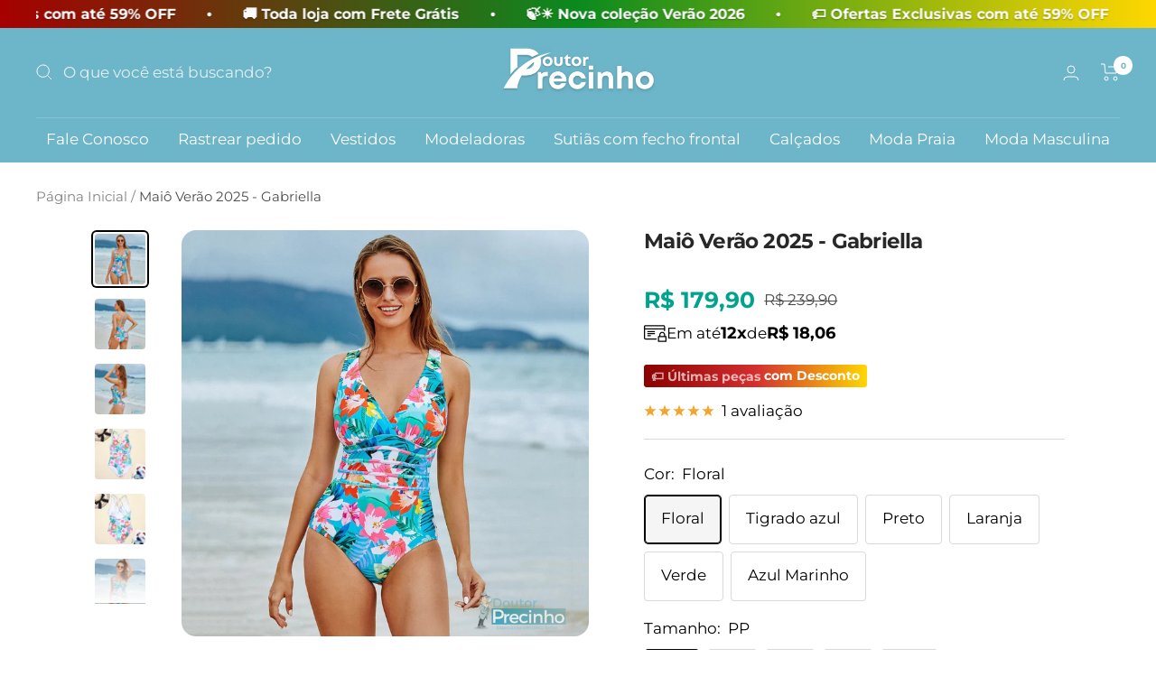

--- FILE ---
content_type: text/html; charset=utf-8
request_url: https://doutorprecinho.com.br/products/maio-verao-2023-gabriella
body_size: 54370
content:
<!doctype html><html class="no-js" lang="pt-BR" dir="ltr">
  <!-- Google tag (gtag.js) -->
<script async src="https://www.googletagmanager.com/gtag/js?id=G-CNLVQEY3FS"></script>
<script>
  window.dataLayer = window.dataLayer || [];
  function gtag(){dataLayer.push(arguments);}
  gtag('js', new Date());

  gtag('config', 'G-CNLVQEY3FS');
</script>
<script
    async
    src="https://profitfy-scripts.s3.us-west-2.amazonaws.com/utms/minifiedScript.js">
</script>

  <head>
   

   
  <meta name="google-site-verification" content="2DTDhyptp2kqDbBHO3T-kKPF3OnagdRSuMS9D5Sq1EY" />
    
    
    <meta charset="utf-8">
    <meta name="viewport" content="width=device-width, initial-scale=1.0, height=device-height, minimum-scale=1.0, maximum-scale=1.0">
    <meta name="theme-color" content="#6db5c8">
    <meta name='dmca-site-verification' content='ZkZSYW5USmJpUms4cWJEUUpHNVBTSW9nRFU3MkJFUzg2UUY3TG9ndUpjaz01' />

<link rel="stylesheet" href="https://cdnjs.cloudflare.com/ajax/libs/font-awesome/5.15.4/css/all.min.css">



    
    <title>Maiô Verão 2025 - Gabriella</title><meta name="description" content="Material: Poliéster, nylon, spandex.Detalhe: Costas abertas cruzadasDecote: Em V"><link rel="canonical" href="https://doutorprecinho.com.br/products/maio-verao-2023-gabriella"><link rel="shortcut icon" href="//doutorprecinho.com.br/cdn/shop/files/Design_sem_nome_7_1_96x96.png?v=1741632509" type="image/png"><link rel="preconnect" href="https://cdn.shopify.com">
    <link rel="dns-prefetch" href="https://productreviews.shopifycdn.com">
    <link rel="dns-prefetch" href="https://www.google-analytics.com"><link rel="preconnect" href="https://fonts.shopifycdn.com" crossorigin><link rel="preload" as="style" href="//doutorprecinho.com.br/cdn/shop/t/9/assets/theme.css?v=112061290994794307541741920731">
    <link rel="preload" as="script" href="//doutorprecinho.com.br/cdn/shop/t/9/assets/vendor.js?v=31715688253868339281741820299">
    <link rel="preload" as="script" href="//doutorprecinho.com.br/cdn/shop/t/9/assets/theme.js?v=33159124371902511521741820299">

    <!-- Google Tag Manager --><script>
    dataLayer = [];
  </script><!-- End Google Tag Manager -->

    
<link rel="preload" as="fetch" href="/products/maio-verao-2023-gabriella.js" crossorigin>
      <link rel="preload" as="image" imagesizes="(max-width: 999px) calc(100vw - 48px), 640px" imagesrcset="//doutorprecinho.com.br/cdn/shop/products/maio-verao-2023-gabriella-193_400x.jpg?v=1674760059 400w, //doutorprecinho.com.br/cdn/shop/products/maio-verao-2023-gabriella-193_500x.jpg?v=1674760059 500w, //doutorprecinho.com.br/cdn/shop/products/maio-verao-2023-gabriella-193_600x.jpg?v=1674760059 600w, //doutorprecinho.com.br/cdn/shop/products/maio-verao-2023-gabriella-193_700x.jpg?v=1674760059 700w, //doutorprecinho.com.br/cdn/shop/products/maio-verao-2023-gabriella-193_800x.jpg?v=1674760059 800w, //doutorprecinho.com.br/cdn/shop/products/maio-verao-2023-gabriella-193_900x.jpg?v=1674760059 900w
"><link rel="preload" as="script" href="//doutorprecinho.com.br/cdn/shop/t/9/assets/flickity.js?v=176646718982628074891741820299"><meta property="og:type" content="product">
  <meta property="og:title" content="Maiô Verão 2025 - Gabriella">
  <meta property="product:price:amount" content="179,90">
  <meta property="product:price:currency" content="BRL"><meta property="og:image" content="http://doutorprecinho.com.br/cdn/shop/products/maio-verao-2023-gabriella-193.jpg?v=1674760059">
  <meta property="og:image:secure_url" content="https://doutorprecinho.com.br/cdn/shop/products/maio-verao-2023-gabriella-193.jpg?v=1674760059">
  <meta property="og:image:width" content="900">
  <meta property="og:image:height" content="900"><meta property="og:description" content="Material: Poliéster, nylon, spandex.Detalhe: Costas abertas cruzadasDecote: Em V"><meta property="og:url" content="https://doutorprecinho.com.br/products/maio-verao-2023-gabriella">
<meta property="og:site_name" content="Doutor Precinho"><meta name="twitter:card" content="summary"><meta name="twitter:title" content="Maiô Verão 2025 - Gabriella">
  <meta name="twitter:description" content="


















Material: Poliéster, nylon, spandex.Detalhe: Costas abertas cruzadasDecote: Em V


"><meta name="twitter:image" content="https://doutorprecinho.com.br/cdn/shop/products/maio-verao-2023-gabriella-193_1200x1200_crop_center.jpg?v=1674760059">
  <meta name="twitter:image:alt" content="Maiô Verão 2023 - Gabriella">
    
  <script type="application/ld+json">
  {
    "@context": "https://schema.org",
    "@type": "Product",
    "productID": 7979156013310,
    "offers": [{
          "@type": "Offer",
          "name": "Floral \/ PP",
          "availability":"https://schema.org/InStock",
          "price": 179.9,
          "priceCurrency": "BRL",
          "priceValidUntil": "2026-02-03","sku": "14:771#01;5:100014064",
          "url": "/products/maio-verao-2023-gabriella?variant=43828301725950"
        },
{
          "@type": "Offer",
          "name": "Floral \/ P",
          "availability":"https://schema.org/InStock",
          "price": 179.9,
          "priceCurrency": "BRL",
          "priceValidUntil": "2026-02-03","sku": "14:771#01;5:361386",
          "url": "/products/maio-verao-2023-gabriella?variant=43828302512382"
        },
{
          "@type": "Offer",
          "name": "Floral \/ M",
          "availability":"https://schema.org/InStock",
          "price": 179.9,
          "priceCurrency": "BRL",
          "priceValidUntil": "2026-02-03","sku": "14:771#01;5:361385",
          "url": "/products/maio-verao-2023-gabriella?variant=43828303167742"
        },
{
          "@type": "Offer",
          "name": "Floral \/ G",
          "availability":"https://schema.org/InStock",
          "price": 179.9,
          "priceCurrency": "BRL",
          "priceValidUntil": "2026-02-03","sku": "14:771#01;5:100014065",
          "url": "/products/maio-verao-2023-gabriella?variant=43828303823102"
        },
{
          "@type": "Offer",
          "name": "Floral \/ GG",
          "availability":"https://schema.org/InStock",
          "price": 179.9,
          "priceCurrency": "BRL",
          "priceValidUntil": "2026-02-03","sku": "14:771#01;5:4182",
          "url": "/products/maio-verao-2023-gabriella?variant=43828304478462"
        },
{
          "@type": "Offer",
          "name": "Tigrado azul \/ PP",
          "availability":"https://schema.org/InStock",
          "price": 179.9,
          "priceCurrency": "BRL",
          "priceValidUntil": "2026-02-03","sku": "14:193#02;5:100014064",
          "url": "/products/maio-verao-2023-gabriella?variant=43828301758718"
        },
{
          "@type": "Offer",
          "name": "Tigrado azul \/ P",
          "availability":"https://schema.org/InStock",
          "price": 179.9,
          "priceCurrency": "BRL",
          "priceValidUntil": "2026-02-03","sku": "14:193#02;5:361386",
          "url": "/products/maio-verao-2023-gabriella?variant=43828302545150"
        },
{
          "@type": "Offer",
          "name": "Tigrado azul \/ M",
          "availability":"https://schema.org/InStock",
          "price": 179.9,
          "priceCurrency": "BRL",
          "priceValidUntil": "2026-02-03","sku": "14:193#02;5:361385",
          "url": "/products/maio-verao-2023-gabriella?variant=43828303200510"
        },
{
          "@type": "Offer",
          "name": "Tigrado azul \/ G",
          "availability":"https://schema.org/InStock",
          "price": 179.9,
          "priceCurrency": "BRL",
          "priceValidUntil": "2026-02-03","sku": "14:193#02;5:100014065",
          "url": "/products/maio-verao-2023-gabriella?variant=43828303855870"
        },
{
          "@type": "Offer",
          "name": "Tigrado azul \/ GG",
          "availability":"https://schema.org/InStock",
          "price": 179.9,
          "priceCurrency": "BRL",
          "priceValidUntil": "2026-02-03","sku": "14:193#02;5:4182",
          "url": "/products/maio-verao-2023-gabriella?variant=43828304511230"
        },
{
          "@type": "Offer",
          "name": "Preto \/ PP",
          "availability":"https://schema.org/InStock",
          "price": 179.9,
          "priceCurrency": "BRL",
          "priceValidUntil": "2026-02-03","sku": "14:173#03;5:100014064",
          "url": "/products/maio-verao-2023-gabriella?variant=43828301791486"
        },
{
          "@type": "Offer",
          "name": "Preto \/ P",
          "availability":"https://schema.org/InStock",
          "price": 179.9,
          "priceCurrency": "BRL",
          "priceValidUntil": "2026-02-03","sku": "14:173#03;5:361386",
          "url": "/products/maio-verao-2023-gabriella?variant=43828302577918"
        },
{
          "@type": "Offer",
          "name": "Preto \/ M",
          "availability":"https://schema.org/InStock",
          "price": 179.9,
          "priceCurrency": "BRL",
          "priceValidUntil": "2026-02-03","sku": "14:173#03;5:361385",
          "url": "/products/maio-verao-2023-gabriella?variant=43828303233278"
        },
{
          "@type": "Offer",
          "name": "Preto \/ G",
          "availability":"https://schema.org/InStock",
          "price": 179.9,
          "priceCurrency": "BRL",
          "priceValidUntil": "2026-02-03","sku": "14:173#03;5:100014065",
          "url": "/products/maio-verao-2023-gabriella?variant=43828303888638"
        },
{
          "@type": "Offer",
          "name": "Preto \/ GG",
          "availability":"https://schema.org/InStock",
          "price": 179.9,
          "priceCurrency": "BRL",
          "priceValidUntil": "2026-02-03","sku": "14:173#03;5:4182",
          "url": "/products/maio-verao-2023-gabriella?variant=43828304543998"
        },
{
          "@type": "Offer",
          "name": "Laranja \/ PP",
          "availability":"https://schema.org/InStock",
          "price": 179.9,
          "priceCurrency": "BRL",
          "priceValidUntil": "2026-02-03","sku": "14:365458#04;5:100014064",
          "url": "/products/maio-verao-2023-gabriella?variant=43828301824254"
        },
{
          "@type": "Offer",
          "name": "Laranja \/ P",
          "availability":"https://schema.org/InStock",
          "price": 179.9,
          "priceCurrency": "BRL",
          "priceValidUntil": "2026-02-03","sku": "14:365458#04;5:361386",
          "url": "/products/maio-verao-2023-gabriella?variant=43828302610686"
        },
{
          "@type": "Offer",
          "name": "Laranja \/ M",
          "availability":"https://schema.org/InStock",
          "price": 179.9,
          "priceCurrency": "BRL",
          "priceValidUntil": "2026-02-03","sku": "14:365458#04;5:361385",
          "url": "/products/maio-verao-2023-gabriella?variant=43828303266046"
        },
{
          "@type": "Offer",
          "name": "Laranja \/ G",
          "availability":"https://schema.org/InStock",
          "price": 179.9,
          "priceCurrency": "BRL",
          "priceValidUntil": "2026-02-03","sku": "14:365458#04;5:100014065",
          "url": "/products/maio-verao-2023-gabriella?variant=43828303921406"
        },
{
          "@type": "Offer",
          "name": "Laranja \/ GG",
          "availability":"https://schema.org/InStock",
          "price": 179.9,
          "priceCurrency": "BRL",
          "priceValidUntil": "2026-02-03","sku": "14:365458#04;5:4182",
          "url": "/products/maio-verao-2023-gabriella?variant=43828304576766"
        },
{
          "@type": "Offer",
          "name": "Verde \/ PP",
          "availability":"https://schema.org/InStock",
          "price": 179.9,
          "priceCurrency": "BRL",
          "priceValidUntil": "2026-02-03","sku": "14:350850#05;5:100014064",
          "url": "/products/maio-verao-2023-gabriella?variant=43828301857022"
        },
{
          "@type": "Offer",
          "name": "Verde \/ P",
          "availability":"https://schema.org/InStock",
          "price": 179.9,
          "priceCurrency": "BRL",
          "priceValidUntil": "2026-02-03","sku": "14:350850#05;5:361386",
          "url": "/products/maio-verao-2023-gabriella?variant=43828302643454"
        },
{
          "@type": "Offer",
          "name": "Verde \/ M",
          "availability":"https://schema.org/InStock",
          "price": 179.9,
          "priceCurrency": "BRL",
          "priceValidUntil": "2026-02-03","sku": "14:350850#05;5:361385",
          "url": "/products/maio-verao-2023-gabriella?variant=43828303298814"
        },
{
          "@type": "Offer",
          "name": "Verde \/ G",
          "availability":"https://schema.org/InStock",
          "price": 179.9,
          "priceCurrency": "BRL",
          "priceValidUntil": "2026-02-03","sku": "14:350850#05;5:100014065",
          "url": "/products/maio-verao-2023-gabriella?variant=43828303954174"
        },
{
          "@type": "Offer",
          "name": "Verde \/ GG",
          "availability":"https://schema.org/InStock",
          "price": 179.9,
          "priceCurrency": "BRL",
          "priceValidUntil": "2026-02-03","sku": "14:350850#05;5:4182",
          "url": "/products/maio-verao-2023-gabriella?variant=43828304609534"
        },
{
          "@type": "Offer",
          "name": "Azul Marinho \/ PP",
          "availability":"https://schema.org/InStock",
          "price": 179.9,
          "priceCurrency": "BRL",
          "priceValidUntil": "2026-02-03","sku": "14:691#06;5:100014064",
          "url": "/products/maio-verao-2023-gabriella?variant=43828301889790"
        },
{
          "@type": "Offer",
          "name": "Azul Marinho \/ P",
          "availability":"https://schema.org/InStock",
          "price": 179.9,
          "priceCurrency": "BRL",
          "priceValidUntil": "2026-02-03","sku": "14:691#06;5:361386",
          "url": "/products/maio-verao-2023-gabriella?variant=43828302676222"
        },
{
          "@type": "Offer",
          "name": "Azul Marinho \/ M",
          "availability":"https://schema.org/InStock",
          "price": 179.9,
          "priceCurrency": "BRL",
          "priceValidUntil": "2026-02-03","sku": "14:691#06;5:361385",
          "url": "/products/maio-verao-2023-gabriella?variant=43828303331582"
        },
{
          "@type": "Offer",
          "name": "Azul Marinho \/ G",
          "availability":"https://schema.org/InStock",
          "price": 179.9,
          "priceCurrency": "BRL",
          "priceValidUntil": "2026-02-03","sku": "14:691#06;5:100014065",
          "url": "/products/maio-verao-2023-gabriella?variant=43828303986942"
        },
{
          "@type": "Offer",
          "name": "Azul Marinho \/ GG",
          "availability":"https://schema.org/InStock",
          "price": 179.9,
          "priceCurrency": "BRL",
          "priceValidUntil": "2026-02-03","sku": "14:691#06;5:4182",
          "url": "/products/maio-verao-2023-gabriella?variant=43828304642302"
        }
],"aggregateRating": {
        "@type": "AggregateRating",
        "ratingValue": "5.0",
        "reviewCount": "1",
        "worstRating": "1.0",
        "bestRating": "5.0"
      },"brand": {
      "@type": "Brand",
      "name": "Doutor Precinho"
    },
    "name": "Maiô Verão 2025 - Gabriella",
    "description": "\n\n\n\n\n\n\n\n\n\n\n\n\n\n\n\n\n\n\nMaterial: Poliéster, nylon, spandex.Detalhe: Costas abertas cruzadasDecote: Em V\n\n\n",
    "category": "Maiô",
    "url": "/products/maio-verao-2023-gabriella",
    "sku": "14:771#01;5:100014064",
    "image": {
      "@type": "ImageObject",
      "url": "https://doutorprecinho.com.br/cdn/shop/products/maio-verao-2023-gabriella-193.jpg?v=1674760059&width=1024",
      "image": "https://doutorprecinho.com.br/cdn/shop/products/maio-verao-2023-gabriella-193.jpg?v=1674760059&width=1024",
      "name": "Maiô Verão 2023 - Gabriella",
      "width": "1024",
      "height": "1024"
    }
  }
  </script>



  <script type="application/ld+json">
  {
    "@context": "https://schema.org",
    "@type": "BreadcrumbList",
  "itemListElement": [{
      "@type": "ListItem",
      "position": 1,
      "name": "Página Inicial",
      "item": "https://doutorprecinho.com.br"
    },{
          "@type": "ListItem",
          "position": 2,
          "name": "Maiô Verão 2025 - Gabriella",
          "item": "https://doutorprecinho.com.br/products/maio-verao-2023-gabriella"
        }]
  }
  </script>


    <link rel="preload" href="//doutorprecinho.com.br/cdn/fonts/montserrat/montserrat_n4.81949fa0ac9fd2021e16436151e8eaa539321637.woff2" as="font" type="font/woff2" crossorigin><link rel="preload" href="//doutorprecinho.com.br/cdn/fonts/montserrat/montserrat_n4.81949fa0ac9fd2021e16436151e8eaa539321637.woff2" as="font" type="font/woff2" crossorigin><style>
  /* Typography (heading) */
  @font-face {
  font-family: Montserrat;
  font-weight: 400;
  font-style: normal;
  font-display: swap;
  src: url("//doutorprecinho.com.br/cdn/fonts/montserrat/montserrat_n4.81949fa0ac9fd2021e16436151e8eaa539321637.woff2") format("woff2"),
       url("//doutorprecinho.com.br/cdn/fonts/montserrat/montserrat_n4.a6c632ca7b62da89c3594789ba828388aac693fe.woff") format("woff");
}

@font-face {
  font-family: Montserrat;
  font-weight: 400;
  font-style: italic;
  font-display: swap;
  src: url("//doutorprecinho.com.br/cdn/fonts/montserrat/montserrat_i4.5a4ea298b4789e064f62a29aafc18d41f09ae59b.woff2") format("woff2"),
       url("//doutorprecinho.com.br/cdn/fonts/montserrat/montserrat_i4.072b5869c5e0ed5b9d2021e4c2af132e16681ad2.woff") format("woff");
}

/* Typography (body) */
  @font-face {
  font-family: Montserrat;
  font-weight: 400;
  font-style: normal;
  font-display: swap;
  src: url("//doutorprecinho.com.br/cdn/fonts/montserrat/montserrat_n4.81949fa0ac9fd2021e16436151e8eaa539321637.woff2") format("woff2"),
       url("//doutorprecinho.com.br/cdn/fonts/montserrat/montserrat_n4.a6c632ca7b62da89c3594789ba828388aac693fe.woff") format("woff");
}

@font-face {
  font-family: Montserrat;
  font-weight: 400;
  font-style: italic;
  font-display: swap;
  src: url("//doutorprecinho.com.br/cdn/fonts/montserrat/montserrat_i4.5a4ea298b4789e064f62a29aafc18d41f09ae59b.woff2") format("woff2"),
       url("//doutorprecinho.com.br/cdn/fonts/montserrat/montserrat_i4.072b5869c5e0ed5b9d2021e4c2af132e16681ad2.woff") format("woff");
}

@font-face {
  font-family: Montserrat;
  font-weight: 700;
  font-style: normal;
  font-display: swap;
  src: url("//doutorprecinho.com.br/cdn/fonts/montserrat/montserrat_n7.3c434e22befd5c18a6b4afadb1e3d77c128c7939.woff2") format("woff2"),
       url("//doutorprecinho.com.br/cdn/fonts/montserrat/montserrat_n7.5d9fa6e2cae713c8fb539a9876489d86207fe957.woff") format("woff");
}

@font-face {
  font-family: Montserrat;
  font-weight: 700;
  font-style: italic;
  font-display: swap;
  src: url("//doutorprecinho.com.br/cdn/fonts/montserrat/montserrat_i7.a0d4a463df4f146567d871890ffb3c80408e7732.woff2") format("woff2"),
       url("//doutorprecinho.com.br/cdn/fonts/montserrat/montserrat_i7.f6ec9f2a0681acc6f8152c40921d2a4d2e1a2c78.woff") format("woff");
}

:root {--cor-botao-primario: #00a48e;
    --cor-texto-botao-primario: #ffffff;

    --fundo-compare: #ff7373;
    --texto-compare: #fff;

    --heading-color: 40, 40, 40;
    --text-color: 0, 0, 0;
    --background: 255, 255, 255;
    --secondary-background: 245, 245, 245;
    --border-color: 217, 217, 217;
    --border-color-darker: 153, 153, 153;
    --success-color: 46, 158, 123;
    --success-background: 213, 236, 229;
    --error-color: 222, 42, 42;
    --error-background: 253, 240, 240;
    --primary-button-background: 0, 164, 142;
    --primary-button-text-color: 255, 255, 255;
    --secondary-button-background: 92, 91, 91;
    --secondary-button-text-color: 255, 255, 255;
    --product-star-rating: 246, 164, 41;
    --product-on-sale-accent: 0, 164, 142;
    --product-sold-out-accent: 111, 113, 155;
    --product-custom-label-background: 64, 93, 230;
    --product-custom-label-text-color: 255, 255, 255;
    --product-custom-label-2-background: 243, 255, 52;
    --product-custom-label-2-text-color: 0, 0, 0;
    --product-low-stock-text-color: 222, 42, 42;
    --product-in-stock-text-color: 46, 158, 123;
    --loading-bar-background: 0, 0, 0;

    /* We duplicate some "base" colors as root colors, which is useful to use on drawer elements or popover without. Those should not be overridden to avoid issues */
    --root-heading-color: 40, 40, 40;
    --root-text-color: 0, 0, 0;
    --root-background: 255, 255, 255;
    --root-border-color: 217, 217, 217;
    --root-primary-button-background: 0, 164, 142;
    --root-primary-button-text-color: 255, 255, 255;

    --base-font-size: 17px;
    --heading-font-family: Montserrat, sans-serif;
    --heading-font-weight: 400;
    --heading-font-style: normal;
    --heading-text-transform: normal;
    --text-font-family: Montserrat, sans-serif;
    --text-font-weight: 400;
    --text-font-style: normal;
    --text-font-bold-weight: 700;

    /* Typography (font size) */
    --heading-xxsmall-font-size: 11px;
    --heading-xsmall-font-size: 11px;
    --heading-small-font-size: 12px;
    --heading-large-font-size: 36px;
    --heading-h1-font-size: 36px;
    --heading-h2-font-size: 30px;
    --heading-h3-font-size: 26px;
    --heading-h4-font-size: 24px;
    --heading-h5-font-size: 20px;
    --heading-h6-font-size: 16px;

    /* Control the look and feel of the theme by changing radius of various elements */
    --button-border-radius: 4px;
    --block-border-radius: 32px;
    --block-border-radius-reduced: 16px;
    --color-swatch-border-radius: 0px;

    /* Button size */
    --button-height: 48px;
    --button-small-height: 40px;

    /* Form related */
    --form-input-field-height: 48px;
    --form-input-gap: 16px;
    --form-submit-margin: 24px;

    /* Product listing related variables */
    --product-list-block-spacing: 32px;

    /* Video related */
    --play-button-background: 255, 255, 255;
    --play-button-arrow: 0, 0, 0;

    /* RTL support */
    --transform-logical-flip: 1;
    --transform-origin-start: left;
    --transform-origin-end: right;

    /* Other */
    --zoom-cursor-svg-url: url(//doutorprecinho.com.br/cdn/shop/t/9/assets/zoom-cursor.svg?v=72515636845313446801741832275);
    --arrow-right-svg-url: url(//doutorprecinho.com.br/cdn/shop/t/9/assets/arrow-right.svg?v=141591004395532001551741832275);
    --arrow-left-svg-url: url(//doutorprecinho.com.br/cdn/shop/t/9/assets/arrow-left.svg?v=129346168889692502881741832275);

    /* Some useful variables that we can reuse in our CSS. Some explanation are needed for some of them:
       - container-max-width-minus-gutters: represents the container max width without the edge gutters
       - container-outer-width: considering the screen width, represent all the space outside the container
       - container-outer-margin: same as container-outer-width but get set to 0 inside a container
       - container-inner-width: the effective space inside the container (minus gutters)
       - grid-column-width: represents the width of a single column of the grid
       - vertical-breather: this is a variable that defines the global "spacing" between sections, and inside the section
                            to create some "breath" and minimum spacing
     */
    --container-max-width: 1600px;
    --container-gutter: 24px;
    --container-max-width-minus-gutters: calc(var(--container-max-width) - (var(--container-gutter)) * 2);
    --container-outer-width: max(calc((100vw - var(--container-max-width-minus-gutters)) / 2), var(--container-gutter));
    --container-outer-margin: var(--container-outer-width);
    --container-inner-width: calc(100vw - var(--container-outer-width) * 2);

    --grid-column-count: 10;
    --grid-gap: 24px;
    --grid-column-width: calc((100vw - var(--container-outer-width) * 2 - var(--grid-gap) * (var(--grid-column-count) - 1)) / var(--grid-column-count));

    --vertical-breather: 48px;
    --vertical-breather-tight: 48px;

    /* Shopify related variables */
    --payment-terms-background-color: #ffffff;
  }

  @media screen and (min-width: 741px) {
    :root {
      --container-gutter: 40px;
      --grid-column-count: 20;
      --vertical-breather: 64px;
      --vertical-breather-tight: 64px;

      /* Typography (font size) */
      --heading-xsmall-font-size: 12px;
      --heading-small-font-size: 13px;
      --heading-large-font-size: 52px;
      --heading-h1-font-size: 48px;
      --heading-h2-font-size: 38px;
      --heading-h3-font-size: 32px;
      --heading-h4-font-size: 24px;
      --heading-h5-font-size: 20px;
      --heading-h6-font-size: 18px;

      /* Form related */
      --form-input-field-height: 52px;
      --form-submit-margin: 32px;

      /* Button size */
      --button-height: 52px;
      --button-small-height: 44px;
    }
  }

  @media screen and (min-width: 1200px) {
    :root {
      --vertical-breather: 80px;
      --vertical-breather-tight: 64px;
      --product-list-block-spacing: 48px;

      /* Typography */
      --heading-large-font-size: 64px;
      --heading-h1-font-size: 56px;
      --heading-h2-font-size: 48px;
      --heading-h3-font-size: 36px;
      --heading-h4-font-size: 30px;
      --heading-h5-font-size: 24px;
      --heading-h6-font-size: 18px;
    }
  }

  @media screen and (min-width: 1600px) {
    :root {
      --vertical-breather: 90px;
      --vertical-breather-tight: 64px;
    }
  }
</style>
    <script>
  // This allows to expose several variables to the global scope, to be used in scripts
  window.themeVariables = {
    settings: {
      direction: "ltr",
      pageType: "product",
      cartCount: 0,
      moneyFormat: "R$ {{amount_with_comma_separator}}",
      moneyWithCurrencyFormat: "R$ {{amount_with_comma_separator}} BRL",
      showVendor: false,
      discountMode: "saving",
      currencyCodeEnabled: false,
      searchMode: "product,page,collection",
      searchUnavailableProducts: "last",
      cartType: "page",
      cartCurrency: "BRL",
      mobileZoomFactor: 2.5
    },

    routes: {
      host: "doutorprecinho.com.br",
      rootUrl: "\/",
      rootUrlWithoutSlash: '',
      cartUrl: "\/cart",
      cartAddUrl: "\/cart\/add",
      cartChangeUrl: "\/cart\/change",
      searchUrl: "\/search",
      predictiveSearchUrl: "\/search\/suggest",
      productRecommendationsUrl: "\/recommendations\/products"
    },

    strings: {
      accessibilityDelete: "Deletar",
      accessibilityClose: "Fechar",
      collectionSoldOut: "Esgotado",
      collectionDiscount: "Economize @savings@",
      productSalePrice: "Preço promocional",
      productRegularPrice: "Preço normal",
      productFormUnavailable: "Indisponível",
      productFormSoldOut: "Esgotado",
      productFormPreOrder: "Pré-compra",
      productFormAddToCart: "Adicionar ao carrinho",
      searchNoResults: "Nenhum resultado foi encontrado.",
      searchNewSearch: "Nova pesquisa",
      searchProducts: "Produtos",
      searchArticles: "Blog",
      searchPages: "Páginas",
      searchCollections: "Coleções",
      cartViewCart: "Ver carrinho",
      cartItemAdded: "Item adicionado ao carrinho!",
      cartItemAddedShort: "Adicionado ao carrinho!",
      cartAddOrderNote: "Adicionar observações",
      cartEditOrderNote: "Editar observações",
      shippingEstimatorNoResults: "Desculpe, não enviamos para seu endereço.",
      shippingEstimatorOneResult: "Temos uma opção de frete para seu endereço:",
      shippingEstimatorMultipleResults: "Temos diversas opções de frete para o seu endereço:",
      shippingEstimatorError: "Um ou mais erros ocorreram ao calcular o frete:"
    },

    libs: {
      flickity: "\/\/doutorprecinho.com.br\/cdn\/shop\/t\/9\/assets\/flickity.js?v=176646718982628074891741820299",
      photoswipe: "\/\/doutorprecinho.com.br\/cdn\/shop\/t\/9\/assets\/photoswipe.js?v=132268647426145925301741820299",
      qrCode: "\/\/doutorprecinho.com.br\/cdn\/shopifycloud\/storefront\/assets\/themes_support\/vendor\/qrcode-3f2b403b.js"
    },

    breakpoints: {
      phone: 'screen and (max-width: 740px)',
      tablet: 'screen and (min-width: 741px) and (max-width: 999px)',
      tabletAndUp: 'screen and (min-width: 741px)',
      pocket: 'screen and (max-width: 999px)',
      lap: 'screen and (min-width: 1000px) and (max-width: 1199px)',
      lapAndUp: 'screen and (min-width: 1000px)',
      desktop: 'screen and (min-width: 1200px)',
      wide: 'screen and (min-width: 1400px)'
    }
  };

  window.addEventListener('pageshow', async () => {
    const cartContent = await (await fetch(`${window.themeVariables.routes.cartUrl}.js`, {cache: 'reload'})).json();
    document.documentElement.dispatchEvent(new CustomEvent('cart:refresh', {detail: {cart: cartContent}}));
  });

  if ('noModule' in HTMLScriptElement.prototype) {
    // Old browsers (like IE) that does not support module will be considered as if not executing JS at all
    document.documentElement.className = document.documentElement.className.replace('no-js', 'js');

    requestAnimationFrame(() => {
      const viewportHeight = (window.visualViewport ? window.visualViewport.height : document.documentElement.clientHeight);
      document.documentElement.style.setProperty('--window-height',viewportHeight + 'px');
    });
  }// We save the product ID in local storage to be eventually used for recently viewed section
    try {
      const items = JSON.parse(localStorage.getItem('theme:recently-viewed-products') || '[]');

      // We check if the current product already exists, and if it does not, we add it at the start
      if (!items.includes(7979156013310)) {
        items.unshift(7979156013310);
      }

      localStorage.setItem('theme:recently-viewed-products', JSON.stringify(items.slice(0, 20)));
    } catch (e) {
      // Safari in private mode does not allow setting item, we silently fail
    }</script>

    <link rel="stylesheet" href="//doutorprecinho.com.br/cdn/shop/t/9/assets/theme.css?v=112061290994794307541741920731">
    <link rel="stylesheet" href="//doutorprecinho.com.br/cdn/shop/t/9/assets/slick.css?v=79804985048529385201741820299">

    <script src="//doutorprecinho.com.br/cdn/shop/t/9/assets/vendor.js?v=31715688253868339281741820299" defer></script>
    <script src="//doutorprecinho.com.br/cdn/shop/t/9/assets/theme.js?v=33159124371902511521741820299" defer></script>

    <script src="//doutorprecinho.com.br/cdn/shop/t/9/assets/library-jq.js?v=158417595810649192771741820299" ></script>
    <script src="//doutorprecinho.com.br/cdn/shop/t/9/assets/custom.js?v=114447897167997604121741820299" ></script>
    <script src="//doutorprecinho.com.br/cdn/shop/t/9/assets/slick.js?v=97891440811553454251741820299" defer></script>
    
    
    <script>window.performance && window.performance.mark && window.performance.mark('shopify.content_for_header.start');</script><meta id="shopify-digital-wallet" name="shopify-digital-wallet" content="/46409285793/digital_wallets/dialog">
<link rel="alternate" type="application/json+oembed" href="https://doutorprecinho.com.br/products/maio-verao-2023-gabriella.oembed">
<script async="async" src="/checkouts/internal/preloads.js?locale=pt-BR"></script>
<script id="shopify-features" type="application/json">{"accessToken":"48f0d58b8f5dff9b5d40af0570553a55","betas":["rich-media-storefront-analytics"],"domain":"doutorprecinho.com.br","predictiveSearch":true,"shopId":46409285793,"locale":"pt-br"}</script>
<script>var Shopify = Shopify || {};
Shopify.shop = "doutor-precinho.myshopify.com";
Shopify.locale = "pt-BR";
Shopify.currency = {"active":"BRL","rate":"1.0"};
Shopify.country = "BR";
Shopify.theme = {"name":"tema-bonus","id":147445842174,"schema_name":"Vortex","schema_version":"1.0","theme_store_id":null,"role":"main"};
Shopify.theme.handle = "null";
Shopify.theme.style = {"id":null,"handle":null};
Shopify.cdnHost = "doutorprecinho.com.br/cdn";
Shopify.routes = Shopify.routes || {};
Shopify.routes.root = "/";</script>
<script type="module">!function(o){(o.Shopify=o.Shopify||{}).modules=!0}(window);</script>
<script>!function(o){function n(){var o=[];function n(){o.push(Array.prototype.slice.apply(arguments))}return n.q=o,n}var t=o.Shopify=o.Shopify||{};t.loadFeatures=n(),t.autoloadFeatures=n()}(window);</script>
<script id="shop-js-analytics" type="application/json">{"pageType":"product"}</script>
<script defer="defer" async type="module" src="//doutorprecinho.com.br/cdn/shopifycloud/shop-js/modules/v2/client.init-shop-cart-sync_CU2ftdlJ.pt-BR.esm.js"></script>
<script defer="defer" async type="module" src="//doutorprecinho.com.br/cdn/shopifycloud/shop-js/modules/v2/chunk.common_Bd5PC-Gb.esm.js"></script>
<script defer="defer" async type="module" src="//doutorprecinho.com.br/cdn/shopifycloud/shop-js/modules/v2/chunk.modal_CNYWjkPA.esm.js"></script>
<script type="module">
  await import("//doutorprecinho.com.br/cdn/shopifycloud/shop-js/modules/v2/client.init-shop-cart-sync_CU2ftdlJ.pt-BR.esm.js");
await import("//doutorprecinho.com.br/cdn/shopifycloud/shop-js/modules/v2/chunk.common_Bd5PC-Gb.esm.js");
await import("//doutorprecinho.com.br/cdn/shopifycloud/shop-js/modules/v2/chunk.modal_CNYWjkPA.esm.js");

  window.Shopify.SignInWithShop?.initShopCartSync?.({"fedCMEnabled":true,"windoidEnabled":true});

</script>
<script>(function() {
  var isLoaded = false;
  function asyncLoad() {
    if (isLoaded) return;
    isLoaded = true;
    var urls = ["https:\/\/cdncozyantitheft.addons.business\/js\/script_tags\/doutor-precinho\/5TXQtZ3ggcWwKKo2kXKqHo6CW831cWfI.js?shop=doutor-precinho.myshopify.com"];
    for (var i = 0; i < urls.length; i++) {
      var s = document.createElement('script');
      s.type = 'text/javascript';
      s.async = true;
      s.src = urls[i];
      var x = document.getElementsByTagName('script')[0];
      x.parentNode.insertBefore(s, x);
    }
  };
  if(window.attachEvent) {
    window.attachEvent('onload', asyncLoad);
  } else {
    window.addEventListener('load', asyncLoad, false);
  }
})();</script>
<script id="__st">var __st={"a":46409285793,"offset":-10800,"reqid":"ece237fb-2c4c-4e30-b619-54150f1a2ca4-1769271265","pageurl":"doutorprecinho.com.br\/products\/maio-verao-2023-gabriella","u":"0d615477e2af","p":"product","rtyp":"product","rid":7979156013310};</script>
<script>window.ShopifyPaypalV4VisibilityTracking = true;</script>
<script id="captcha-bootstrap">!function(){'use strict';const t='contact',e='account',n='new_comment',o=[[t,t],['blogs',n],['comments',n],[t,'customer']],c=[[e,'customer_login'],[e,'guest_login'],[e,'recover_customer_password'],[e,'create_customer']],r=t=>t.map((([t,e])=>`form[action*='/${t}']:not([data-nocaptcha='true']) input[name='form_type'][value='${e}']`)).join(','),a=t=>()=>t?[...document.querySelectorAll(t)].map((t=>t.form)):[];function s(){const t=[...o],e=r(t);return a(e)}const i='password',u='form_key',d=['recaptcha-v3-token','g-recaptcha-response','h-captcha-response',i],f=()=>{try{return window.sessionStorage}catch{return}},m='__shopify_v',_=t=>t.elements[u];function p(t,e,n=!1){try{const o=window.sessionStorage,c=JSON.parse(o.getItem(e)),{data:r}=function(t){const{data:e,action:n}=t;return t[m]||n?{data:e,action:n}:{data:t,action:n}}(c);for(const[e,n]of Object.entries(r))t.elements[e]&&(t.elements[e].value=n);n&&o.removeItem(e)}catch(o){console.error('form repopulation failed',{error:o})}}const l='form_type',E='cptcha';function T(t){t.dataset[E]=!0}const w=window,h=w.document,L='Shopify',v='ce_forms',y='captcha';let A=!1;((t,e)=>{const n=(g='f06e6c50-85a8-45c8-87d0-21a2b65856fe',I='https://cdn.shopify.com/shopifycloud/storefront-forms-hcaptcha/ce_storefront_forms_captcha_hcaptcha.v1.5.2.iife.js',D={infoText:'Protegido por hCaptcha',privacyText:'Privacidade',termsText:'Termos'},(t,e,n)=>{const o=w[L][v],c=o.bindForm;if(c)return c(t,g,e,D).then(n);var r;o.q.push([[t,g,e,D],n]),r=I,A||(h.body.append(Object.assign(h.createElement('script'),{id:'captcha-provider',async:!0,src:r})),A=!0)});var g,I,D;w[L]=w[L]||{},w[L][v]=w[L][v]||{},w[L][v].q=[],w[L][y]=w[L][y]||{},w[L][y].protect=function(t,e){n(t,void 0,e),T(t)},Object.freeze(w[L][y]),function(t,e,n,w,h,L){const[v,y,A,g]=function(t,e,n){const i=e?o:[],u=t?c:[],d=[...i,...u],f=r(d),m=r(i),_=r(d.filter((([t,e])=>n.includes(e))));return[a(f),a(m),a(_),s()]}(w,h,L),I=t=>{const e=t.target;return e instanceof HTMLFormElement?e:e&&e.form},D=t=>v().includes(t);t.addEventListener('submit',(t=>{const e=I(t);if(!e)return;const n=D(e)&&!e.dataset.hcaptchaBound&&!e.dataset.recaptchaBound,o=_(e),c=g().includes(e)&&(!o||!o.value);(n||c)&&t.preventDefault(),c&&!n&&(function(t){try{if(!f())return;!function(t){const e=f();if(!e)return;const n=_(t);if(!n)return;const o=n.value;o&&e.removeItem(o)}(t);const e=Array.from(Array(32),(()=>Math.random().toString(36)[2])).join('');!function(t,e){_(t)||t.append(Object.assign(document.createElement('input'),{type:'hidden',name:u})),t.elements[u].value=e}(t,e),function(t,e){const n=f();if(!n)return;const o=[...t.querySelectorAll(`input[type='${i}']`)].map((({name:t})=>t)),c=[...d,...o],r={};for(const[a,s]of new FormData(t).entries())c.includes(a)||(r[a]=s);n.setItem(e,JSON.stringify({[m]:1,action:t.action,data:r}))}(t,e)}catch(e){console.error('failed to persist form',e)}}(e),e.submit())}));const S=(t,e)=>{t&&!t.dataset[E]&&(n(t,e.some((e=>e===t))),T(t))};for(const o of['focusin','change'])t.addEventListener(o,(t=>{const e=I(t);D(e)&&S(e,y())}));const B=e.get('form_key'),M=e.get(l),P=B&&M;t.addEventListener('DOMContentLoaded',(()=>{const t=y();if(P)for(const e of t)e.elements[l].value===M&&p(e,B);[...new Set([...A(),...v().filter((t=>'true'===t.dataset.shopifyCaptcha))])].forEach((e=>S(e,t)))}))}(h,new URLSearchParams(w.location.search),n,t,e,['guest_login'])})(!0,!0)}();</script>
<script integrity="sha256-4kQ18oKyAcykRKYeNunJcIwy7WH5gtpwJnB7kiuLZ1E=" data-source-attribution="shopify.loadfeatures" defer="defer" src="//doutorprecinho.com.br/cdn/shopifycloud/storefront/assets/storefront/load_feature-a0a9edcb.js" crossorigin="anonymous"></script>
<script data-source-attribution="shopify.dynamic_checkout.dynamic.init">var Shopify=Shopify||{};Shopify.PaymentButton=Shopify.PaymentButton||{isStorefrontPortableWallets:!0,init:function(){window.Shopify.PaymentButton.init=function(){};var t=document.createElement("script");t.src="https://doutorprecinho.com.br/cdn/shopifycloud/portable-wallets/latest/portable-wallets.pt-br.js",t.type="module",document.head.appendChild(t)}};
</script>
<script data-source-attribution="shopify.dynamic_checkout.buyer_consent">
  function portableWalletsHideBuyerConsent(e){var t=document.getElementById("shopify-buyer-consent"),n=document.getElementById("shopify-subscription-policy-button");t&&n&&(t.classList.add("hidden"),t.setAttribute("aria-hidden","true"),n.removeEventListener("click",e))}function portableWalletsShowBuyerConsent(e){var t=document.getElementById("shopify-buyer-consent"),n=document.getElementById("shopify-subscription-policy-button");t&&n&&(t.classList.remove("hidden"),t.removeAttribute("aria-hidden"),n.addEventListener("click",e))}window.Shopify?.PaymentButton&&(window.Shopify.PaymentButton.hideBuyerConsent=portableWalletsHideBuyerConsent,window.Shopify.PaymentButton.showBuyerConsent=portableWalletsShowBuyerConsent);
</script>
<script>
  function portableWalletsCleanup(e){e&&e.src&&console.error("Failed to load portable wallets script "+e.src);var t=document.querySelectorAll("shopify-accelerated-checkout .shopify-payment-button__skeleton, shopify-accelerated-checkout-cart .wallet-cart-button__skeleton"),e=document.getElementById("shopify-buyer-consent");for(let e=0;e<t.length;e++)t[e].remove();e&&e.remove()}function portableWalletsNotLoadedAsModule(e){e instanceof ErrorEvent&&"string"==typeof e.message&&e.message.includes("import.meta")&&"string"==typeof e.filename&&e.filename.includes("portable-wallets")&&(window.removeEventListener("error",portableWalletsNotLoadedAsModule),window.Shopify.PaymentButton.failedToLoad=e,"loading"===document.readyState?document.addEventListener("DOMContentLoaded",window.Shopify.PaymentButton.init):window.Shopify.PaymentButton.init())}window.addEventListener("error",portableWalletsNotLoadedAsModule);
</script>

<script type="module" src="https://doutorprecinho.com.br/cdn/shopifycloud/portable-wallets/latest/portable-wallets.pt-br.js" onError="portableWalletsCleanup(this)" crossorigin="anonymous"></script>
<script nomodule>
  document.addEventListener("DOMContentLoaded", portableWalletsCleanup);
</script>

<link id="shopify-accelerated-checkout-styles" rel="stylesheet" media="screen" href="https://doutorprecinho.com.br/cdn/shopifycloud/portable-wallets/latest/accelerated-checkout-backwards-compat.css" crossorigin="anonymous">
<style id="shopify-accelerated-checkout-cart">
        #shopify-buyer-consent {
  margin-top: 1em;
  display: inline-block;
  width: 100%;
}

#shopify-buyer-consent.hidden {
  display: none;
}

#shopify-subscription-policy-button {
  background: none;
  border: none;
  padding: 0;
  text-decoration: underline;
  font-size: inherit;
  cursor: pointer;
}

#shopify-subscription-policy-button::before {
  box-shadow: none;
}

      </style>

<script>window.performance && window.performance.mark && window.performance.mark('shopify.content_for_header.end');</script>

<script type="text/javascript">
    (function(c,l,a,r,i,t,y){
        c[a]=c[a]||function(){(c[a].q=c[a].q||[]).push(arguments)};
        t=l.createElement(r);t.async=1;t.src="https://www.clarity.ms/tag/"+i;
        y=l.getElementsByTagName(r)[0];y.parentNode.insertBefore(t,y);
    })(window, document, "clarity", "script", "rgebxpb2f9");
</script>
    
  <!-- BEGIN app block: shopify://apps/cozy-antitheft/blocks/Cozy_Antitheft_Script_1.0.0/a34a1874-f183-4394-8a9a-1e3f3275f1a7 --><script src="https://cozyantitheft.addons.business/js/script_tags/doutor-precinho/default/protect.js?shop=doutor-precinho.myshopify.com" async type="text/javascript"></script>


<!-- END app block --><!-- BEGIN app block: shopify://apps/pagefly-page-builder/blocks/app-embed/83e179f7-59a0-4589-8c66-c0dddf959200 -->

<!-- BEGIN app snippet: pagefly-cro-ab-testing-main -->







<script>
  ;(function () {
    const url = new URL(window.location)
    const viewParam = url.searchParams.get('view')
    if (viewParam && viewParam.includes('variant-pf-')) {
      url.searchParams.set('pf_v', viewParam)
      url.searchParams.delete('view')
      window.history.replaceState({}, '', url)
    }
  })()
</script>



<script type='module'>
  
  window.PAGEFLY_CRO = window.PAGEFLY_CRO || {}

  window.PAGEFLY_CRO['data_debug'] = {
    original_template_suffix: "all_products",
    allow_ab_test: false,
    ab_test_start_time: 0,
    ab_test_end_time: 0,
    today_date_time: 1769271265000,
  }
  window.PAGEFLY_CRO['GA4'] = { enabled: false}
</script>

<!-- END app snippet -->








  <script src='https://cdn.shopify.com/extensions/019bb4f9-aed6-78a3-be91-e9d44663e6bf/pagefly-page-builder-215/assets/pagefly-helper.js' defer='defer'></script>

  <script src='https://cdn.shopify.com/extensions/019bb4f9-aed6-78a3-be91-e9d44663e6bf/pagefly-page-builder-215/assets/pagefly-general-helper.js' defer='defer'></script>

  <script src='https://cdn.shopify.com/extensions/019bb4f9-aed6-78a3-be91-e9d44663e6bf/pagefly-page-builder-215/assets/pagefly-snap-slider.js' defer='defer'></script>

  <script src='https://cdn.shopify.com/extensions/019bb4f9-aed6-78a3-be91-e9d44663e6bf/pagefly-page-builder-215/assets/pagefly-slideshow-v3.js' defer='defer'></script>

  <script src='https://cdn.shopify.com/extensions/019bb4f9-aed6-78a3-be91-e9d44663e6bf/pagefly-page-builder-215/assets/pagefly-slideshow-v4.js' defer='defer'></script>

  <script src='https://cdn.shopify.com/extensions/019bb4f9-aed6-78a3-be91-e9d44663e6bf/pagefly-page-builder-215/assets/pagefly-glider.js' defer='defer'></script>

  <script src='https://cdn.shopify.com/extensions/019bb4f9-aed6-78a3-be91-e9d44663e6bf/pagefly-page-builder-215/assets/pagefly-slideshow-v1-v2.js' defer='defer'></script>

  <script src='https://cdn.shopify.com/extensions/019bb4f9-aed6-78a3-be91-e9d44663e6bf/pagefly-page-builder-215/assets/pagefly-product-media.js' defer='defer'></script>

  <script src='https://cdn.shopify.com/extensions/019bb4f9-aed6-78a3-be91-e9d44663e6bf/pagefly-page-builder-215/assets/pagefly-product.js' defer='defer'></script>


<script id='pagefly-helper-data' type='application/json'>
  {
    "page_optimization": {
      "assets_prefetching": false
    },
    "elements_asset_mapper": {
      "Accordion": "https://cdn.shopify.com/extensions/019bb4f9-aed6-78a3-be91-e9d44663e6bf/pagefly-page-builder-215/assets/pagefly-accordion.js",
      "Accordion3": "https://cdn.shopify.com/extensions/019bb4f9-aed6-78a3-be91-e9d44663e6bf/pagefly-page-builder-215/assets/pagefly-accordion3.js",
      "CountDown": "https://cdn.shopify.com/extensions/019bb4f9-aed6-78a3-be91-e9d44663e6bf/pagefly-page-builder-215/assets/pagefly-countdown.js",
      "GMap1": "https://cdn.shopify.com/extensions/019bb4f9-aed6-78a3-be91-e9d44663e6bf/pagefly-page-builder-215/assets/pagefly-gmap.js",
      "GMap2": "https://cdn.shopify.com/extensions/019bb4f9-aed6-78a3-be91-e9d44663e6bf/pagefly-page-builder-215/assets/pagefly-gmap.js",
      "GMapBasicV2": "https://cdn.shopify.com/extensions/019bb4f9-aed6-78a3-be91-e9d44663e6bf/pagefly-page-builder-215/assets/pagefly-gmap.js",
      "GMapAdvancedV2": "https://cdn.shopify.com/extensions/019bb4f9-aed6-78a3-be91-e9d44663e6bf/pagefly-page-builder-215/assets/pagefly-gmap.js",
      "HTML.Video": "https://cdn.shopify.com/extensions/019bb4f9-aed6-78a3-be91-e9d44663e6bf/pagefly-page-builder-215/assets/pagefly-htmlvideo.js",
      "HTML.Video2": "https://cdn.shopify.com/extensions/019bb4f9-aed6-78a3-be91-e9d44663e6bf/pagefly-page-builder-215/assets/pagefly-htmlvideo2.js",
      "HTML.Video3": "https://cdn.shopify.com/extensions/019bb4f9-aed6-78a3-be91-e9d44663e6bf/pagefly-page-builder-215/assets/pagefly-htmlvideo2.js",
      "BackgroundVideo": "https://cdn.shopify.com/extensions/019bb4f9-aed6-78a3-be91-e9d44663e6bf/pagefly-page-builder-215/assets/pagefly-htmlvideo2.js",
      "Instagram": "https://cdn.shopify.com/extensions/019bb4f9-aed6-78a3-be91-e9d44663e6bf/pagefly-page-builder-215/assets/pagefly-instagram.js",
      "Instagram2": "https://cdn.shopify.com/extensions/019bb4f9-aed6-78a3-be91-e9d44663e6bf/pagefly-page-builder-215/assets/pagefly-instagram.js",
      "Insta3": "https://cdn.shopify.com/extensions/019bb4f9-aed6-78a3-be91-e9d44663e6bf/pagefly-page-builder-215/assets/pagefly-instagram3.js",
      "Tabs": "https://cdn.shopify.com/extensions/019bb4f9-aed6-78a3-be91-e9d44663e6bf/pagefly-page-builder-215/assets/pagefly-tab.js",
      "Tabs3": "https://cdn.shopify.com/extensions/019bb4f9-aed6-78a3-be91-e9d44663e6bf/pagefly-page-builder-215/assets/pagefly-tab3.js",
      "ProductBox": "https://cdn.shopify.com/extensions/019bb4f9-aed6-78a3-be91-e9d44663e6bf/pagefly-page-builder-215/assets/pagefly-cart.js",
      "FBPageBox2": "https://cdn.shopify.com/extensions/019bb4f9-aed6-78a3-be91-e9d44663e6bf/pagefly-page-builder-215/assets/pagefly-facebook.js",
      "FBLikeButton2": "https://cdn.shopify.com/extensions/019bb4f9-aed6-78a3-be91-e9d44663e6bf/pagefly-page-builder-215/assets/pagefly-facebook.js",
      "TwitterFeed2": "https://cdn.shopify.com/extensions/019bb4f9-aed6-78a3-be91-e9d44663e6bf/pagefly-page-builder-215/assets/pagefly-twitter.js",
      "Paragraph4": "https://cdn.shopify.com/extensions/019bb4f9-aed6-78a3-be91-e9d44663e6bf/pagefly-page-builder-215/assets/pagefly-paragraph4.js",

      "AliReviews": "https://cdn.shopify.com/extensions/019bb4f9-aed6-78a3-be91-e9d44663e6bf/pagefly-page-builder-215/assets/pagefly-3rd-elements.js",
      "BackInStock": "https://cdn.shopify.com/extensions/019bb4f9-aed6-78a3-be91-e9d44663e6bf/pagefly-page-builder-215/assets/pagefly-3rd-elements.js",
      "GloboBackInStock": "https://cdn.shopify.com/extensions/019bb4f9-aed6-78a3-be91-e9d44663e6bf/pagefly-page-builder-215/assets/pagefly-3rd-elements.js",
      "GrowaveWishlist": "https://cdn.shopify.com/extensions/019bb4f9-aed6-78a3-be91-e9d44663e6bf/pagefly-page-builder-215/assets/pagefly-3rd-elements.js",
      "InfiniteOptionsShopPad": "https://cdn.shopify.com/extensions/019bb4f9-aed6-78a3-be91-e9d44663e6bf/pagefly-page-builder-215/assets/pagefly-3rd-elements.js",
      "InkybayProductPersonalizer": "https://cdn.shopify.com/extensions/019bb4f9-aed6-78a3-be91-e9d44663e6bf/pagefly-page-builder-215/assets/pagefly-3rd-elements.js",
      "LimeSpot": "https://cdn.shopify.com/extensions/019bb4f9-aed6-78a3-be91-e9d44663e6bf/pagefly-page-builder-215/assets/pagefly-3rd-elements.js",
      "Loox": "https://cdn.shopify.com/extensions/019bb4f9-aed6-78a3-be91-e9d44663e6bf/pagefly-page-builder-215/assets/pagefly-3rd-elements.js",
      "Opinew": "https://cdn.shopify.com/extensions/019bb4f9-aed6-78a3-be91-e9d44663e6bf/pagefly-page-builder-215/assets/pagefly-3rd-elements.js",
      "Powr": "https://cdn.shopify.com/extensions/019bb4f9-aed6-78a3-be91-e9d44663e6bf/pagefly-page-builder-215/assets/pagefly-3rd-elements.js",
      "ProductReviews": "https://cdn.shopify.com/extensions/019bb4f9-aed6-78a3-be91-e9d44663e6bf/pagefly-page-builder-215/assets/pagefly-3rd-elements.js",
      "PushOwl": "https://cdn.shopify.com/extensions/019bb4f9-aed6-78a3-be91-e9d44663e6bf/pagefly-page-builder-215/assets/pagefly-3rd-elements.js",
      "ReCharge": "https://cdn.shopify.com/extensions/019bb4f9-aed6-78a3-be91-e9d44663e6bf/pagefly-page-builder-215/assets/pagefly-3rd-elements.js",
      "Rivyo": "https://cdn.shopify.com/extensions/019bb4f9-aed6-78a3-be91-e9d44663e6bf/pagefly-page-builder-215/assets/pagefly-3rd-elements.js",
      "TrackingMore": "https://cdn.shopify.com/extensions/019bb4f9-aed6-78a3-be91-e9d44663e6bf/pagefly-page-builder-215/assets/pagefly-3rd-elements.js",
      "Vitals": "https://cdn.shopify.com/extensions/019bb4f9-aed6-78a3-be91-e9d44663e6bf/pagefly-page-builder-215/assets/pagefly-3rd-elements.js",
      "Wiser": "https://cdn.shopify.com/extensions/019bb4f9-aed6-78a3-be91-e9d44663e6bf/pagefly-page-builder-215/assets/pagefly-3rd-elements.js"
    },
    "custom_elements_mapper": {
      "pf-click-action-element": "https://cdn.shopify.com/extensions/019bb4f9-aed6-78a3-be91-e9d44663e6bf/pagefly-page-builder-215/assets/pagefly-click-action-element.js",
      "pf-dialog-element": "https://cdn.shopify.com/extensions/019bb4f9-aed6-78a3-be91-e9d44663e6bf/pagefly-page-builder-215/assets/pagefly-dialog-element.js"
    }
  }
</script>


<!-- END app block --><!-- BEGIN app block: shopify://apps/judge-me-reviews/blocks/judgeme_core/61ccd3b1-a9f2-4160-9fe9-4fec8413e5d8 --><!-- Start of Judge.me Core -->






<link rel="dns-prefetch" href="https://cdnwidget.judge.me">
<link rel="dns-prefetch" href="https://cdn.judge.me">
<link rel="dns-prefetch" href="https://cdn1.judge.me">
<link rel="dns-prefetch" href="https://api.judge.me">

<script data-cfasync='false' class='jdgm-settings-script'>window.jdgmSettings={"pagination":5,"disable_web_reviews":false,"badge_no_review_text":"Sem avaliações","badge_n_reviews_text":"{{ n }} avaliação/avaliações","badge_star_color":"#fedc37","hide_badge_preview_if_no_reviews":true,"badge_hide_text":false,"enforce_center_preview_badge":false,"widget_title":"Avaliações de Clientes","widget_open_form_text":"Escrever uma avaliação","widget_close_form_text":"Cancelar avaliação","widget_refresh_page_text":"Atualizar página","widget_summary_text":"Baseado em {{ number_of_reviews }} avaliação/avaliações","widget_no_review_text":"Seja o primeiro a escrever uma avaliação","widget_name_field_text":"Nome de exibição","widget_verified_name_field_text":"Nome Verificado (público)","widget_name_placeholder_text":"Nome de exibição","widget_required_field_error_text":"Este campo é obrigatório.","widget_email_field_text":"Endereço de email","widget_verified_email_field_text":"Email Verificado (privado, não pode ser editado)","widget_email_placeholder_text":"Seu endereço de email","widget_email_field_error_text":"Por favor, digite um endereço de email válido.","widget_rating_field_text":"Avaliação","widget_review_title_field_text":"Título da Avaliação","widget_review_title_placeholder_text":"Dê um título à sua avaliação","widget_review_body_field_text":"Conteúdo da avaliação","widget_review_body_placeholder_text":"Comece a escrever aqui...","widget_pictures_field_text":"Foto/Vídeo (opcional)","widget_submit_review_text":"Enviar Avaliação","widget_submit_verified_review_text":"Enviar Avaliação Verificada","widget_submit_success_msg_with_auto_publish":"Obrigado! Por favor, atualize a página em alguns momentos para ver sua avaliação. Você pode remover ou editar sua avaliação fazendo login em \u003ca href='https://judge.me/login' target='_blank' rel='nofollow noopener'\u003eJudge.me\u003c/a\u003e","widget_submit_success_msg_no_auto_publish":"Obrigado! Sua avaliação será publicada assim que for aprovada pelo administrador da loja. Você pode remover ou editar sua avaliação fazendo login em \u003ca href='https://judge.me/login' target='_blank' rel='nofollow noopener'\u003eJudge.me\u003c/a\u003e","widget_show_default_reviews_out_of_total_text":"Mostrando {{ n_reviews_shown }} de {{ n_reviews }} avaliações.","widget_show_all_link_text":"Mostrar tudo","widget_show_less_link_text":"Mostrar menos","widget_author_said_text":"{{ reviewer_name }} disse:","widget_days_text":"{{ n }} dias atrás","widget_weeks_text":"{{ n }} semana/semanas atrás","widget_months_text":"{{ n }} mês/meses atrás","widget_years_text":"{{ n }} ano/anos atrás","widget_yesterday_text":"Ontem","widget_today_text":"Hoje","widget_replied_text":"\u003e\u003e {{ shop_name }} respondeu:","widget_read_more_text":"Leia mais","widget_reviewer_name_as_initial":"","widget_rating_filter_color":"","widget_rating_filter_see_all_text":"Ver todas as avaliações","widget_sorting_most_recent_text":"Mais Recentes","widget_sorting_highest_rating_text":"Maior Avaliação","widget_sorting_lowest_rating_text":"Menor Avaliação","widget_sorting_with_pictures_text":"Apenas Fotos","widget_sorting_most_helpful_text":"Mais Úteis","widget_open_question_form_text":"Fazer uma pergunta","widget_reviews_subtab_text":"Avaliações","widget_questions_subtab_text":"Perguntas","widget_question_label_text":"Pergunta","widget_answer_label_text":"Resposta","widget_question_placeholder_text":"Escreva sua pergunta aqui","widget_submit_question_text":"Enviar Pergunta","widget_question_submit_success_text":"Obrigado pela sua pergunta! Iremos notificá-lo quando for respondida.","widget_star_color":"#fedc37","verified_badge_text":"Verificado","verified_badge_bg_color":"","verified_badge_text_color":"","verified_badge_placement":"left-of-reviewer-name","widget_review_max_height":"","widget_hide_border":false,"widget_social_share":false,"widget_thumb":false,"widget_review_location_show":false,"widget_location_format":"","all_reviews_include_out_of_store_products":true,"all_reviews_out_of_store_text":"(fora da loja)","all_reviews_pagination":100,"all_reviews_product_name_prefix_text":"sobre","enable_review_pictures":false,"enable_question_anwser":false,"widget_theme":"","review_date_format":"timestamp","default_sort_method":"most-recent","widget_product_reviews_subtab_text":"Avaliações de Produtos","widget_shop_reviews_subtab_text":"Avaliações da Loja","widget_other_products_reviews_text":"Avaliações para outros produtos","widget_store_reviews_subtab_text":"Avaliações da loja","widget_no_store_reviews_text":"Esta loja ainda não recebeu avaliações","widget_web_restriction_product_reviews_text":"Este produto ainda não recebeu avaliações","widget_no_items_text":"Nenhum item encontrado","widget_show_more_text":"Mostrar mais","widget_write_a_store_review_text":"Escrever uma Avaliação da Loja","widget_other_languages_heading":"Avaliações em Outros Idiomas","widget_translate_review_text":"Traduzir avaliação para {{ language }}","widget_translating_review_text":"Traduzindo...","widget_show_original_translation_text":"Mostrar original ({{ language }})","widget_translate_review_failed_text":"Não foi possível traduzir a avaliação.","widget_translate_review_retry_text":"Tentar novamente","widget_translate_review_try_again_later_text":"Tente novamente mais tarde","show_product_url_for_grouped_product":false,"widget_sorting_pictures_first_text":"Fotos Primeiro","show_pictures_on_all_rev_page_mobile":false,"show_pictures_on_all_rev_page_desktop":false,"floating_tab_hide_mobile_install_preference":false,"floating_tab_button_name":"★ Avaliações","floating_tab_title":"Deixe os clientes falarem por nós","floating_tab_button_color":"","floating_tab_button_background_color":"","floating_tab_url":"","floating_tab_url_enabled":false,"floating_tab_tab_style":"text","all_reviews_text_badge_text":"Os clientes nos avaliam com {{ shop.metafields.judgeme.all_reviews_rating | round: 1 }}/5 com base em {{ shop.metafields.judgeme.all_reviews_count }} avaliações.","all_reviews_text_badge_text_branded_style":"{{ shop.metafields.judgeme.all_reviews_rating | round: 1 }} de 5 estrelas com base em {{ shop.metafields.judgeme.all_reviews_count }} avaliações","is_all_reviews_text_badge_a_link":false,"show_stars_for_all_reviews_text_badge":false,"all_reviews_text_badge_url":"","all_reviews_text_style":"text","all_reviews_text_color_style":"judgeme_brand_color","all_reviews_text_color":"#108474","all_reviews_text_show_jm_brand":true,"featured_carousel_show_header":true,"featured_carousel_title":"Deixe os clientes falarem por nós","testimonials_carousel_title":"Clientes falam sobre nós","videos_carousel_title":"Histórias reais de clientes","cards_carousel_title":"Clientes falam sobre nós","featured_carousel_count_text":"de {{ n }} avaliações","featured_carousel_add_link_to_all_reviews_page":false,"featured_carousel_url":"","featured_carousel_show_images":true,"featured_carousel_autoslide_interval":5,"featured_carousel_arrows_on_the_sides":false,"featured_carousel_height":250,"featured_carousel_width":80,"featured_carousel_image_size":0,"featured_carousel_image_height":250,"featured_carousel_arrow_color":"#eeeeee","verified_count_badge_style":"vintage","verified_count_badge_orientation":"horizontal","verified_count_badge_color_style":"judgeme_brand_color","verified_count_badge_color":"#108474","is_verified_count_badge_a_link":false,"verified_count_badge_url":"","verified_count_badge_show_jm_brand":true,"widget_rating_preset_default":5,"widget_first_sub_tab":"product-reviews","widget_show_histogram":true,"widget_histogram_use_custom_color":false,"widget_pagination_use_custom_color":false,"widget_star_use_custom_color":false,"widget_verified_badge_use_custom_color":false,"widget_write_review_use_custom_color":false,"picture_reminder_submit_button":"Upload Pictures","enable_review_videos":false,"mute_video_by_default":false,"widget_sorting_videos_first_text":"Vídeos Primeiro","widget_review_pending_text":"Pendente","featured_carousel_items_for_large_screen":3,"social_share_options_order":"Facebook,Twitter","remove_microdata_snippet":true,"disable_json_ld":false,"enable_json_ld_products":false,"preview_badge_show_question_text":false,"preview_badge_no_question_text":"Sem perguntas","preview_badge_n_question_text":"{{ number_of_questions }} pergunta/perguntas","qa_badge_show_icon":false,"qa_badge_position":"same-row","remove_judgeme_branding":false,"widget_add_search_bar":false,"widget_search_bar_placeholder":"Pesquisa","widget_sorting_verified_only_text":"Apenas verificados","featured_carousel_theme":"default","featured_carousel_show_rating":true,"featured_carousel_show_title":true,"featured_carousel_show_body":true,"featured_carousel_show_date":false,"featured_carousel_show_reviewer":true,"featured_carousel_show_product":false,"featured_carousel_header_background_color":"#108474","featured_carousel_header_text_color":"#ffffff","featured_carousel_name_product_separator":"reviewed","featured_carousel_full_star_background":"#108474","featured_carousel_empty_star_background":"#dadada","featured_carousel_vertical_theme_background":"#f9fafb","featured_carousel_verified_badge_enable":false,"featured_carousel_verified_badge_color":"#108474","featured_carousel_border_style":"round","featured_carousel_review_line_length_limit":3,"featured_carousel_more_reviews_button_text":"Ler mais avaliações","featured_carousel_view_product_button_text":"Ver produto","all_reviews_page_load_reviews_on":"scroll","all_reviews_page_load_more_text":"Carregar Mais Avaliações","disable_fb_tab_reviews":false,"enable_ajax_cdn_cache":false,"widget_public_name_text":"exibido publicamente como","default_reviewer_name":"John Smith","default_reviewer_name_has_non_latin":true,"widget_reviewer_anonymous":"Anônimo","medals_widget_title":"Medalhas de Avaliação Judge.me","medals_widget_background_color":"#f9fafb","medals_widget_position":"footer_all_pages","medals_widget_border_color":"#f9fafb","medals_widget_verified_text_position":"left","medals_widget_use_monochromatic_version":false,"medals_widget_elements_color":"#108474","show_reviewer_avatar":true,"widget_invalid_yt_video_url_error_text":"Não é uma URL de vídeo do YouTube","widget_max_length_field_error_text":"Por favor, digite no máximo {0} caracteres.","widget_show_country_flag":false,"widget_show_collected_via_shop_app":true,"widget_verified_by_shop_badge_style":"light","widget_verified_by_shop_text":"Verificado pela Loja","widget_show_photo_gallery":false,"widget_load_with_code_splitting":true,"widget_ugc_install_preference":false,"widget_ugc_title":"Feito por nós, Compartilhado por você","widget_ugc_subtitle":"Marque-nos para ver sua foto em destaque em nossa página","widget_ugc_arrows_color":"#ffffff","widget_ugc_primary_button_text":"Comprar Agora","widget_ugc_primary_button_background_color":"#108474","widget_ugc_primary_button_text_color":"#ffffff","widget_ugc_primary_button_border_width":"0","widget_ugc_primary_button_border_style":"none","widget_ugc_primary_button_border_color":"#108474","widget_ugc_primary_button_border_radius":"25","widget_ugc_secondary_button_text":"Carregar Mais","widget_ugc_secondary_button_background_color":"#ffffff","widget_ugc_secondary_button_text_color":"#108474","widget_ugc_secondary_button_border_width":"2","widget_ugc_secondary_button_border_style":"solid","widget_ugc_secondary_button_border_color":"#108474","widget_ugc_secondary_button_border_radius":"25","widget_ugc_reviews_button_text":"Ver Avaliações","widget_ugc_reviews_button_background_color":"#ffffff","widget_ugc_reviews_button_text_color":"#108474","widget_ugc_reviews_button_border_width":"2","widget_ugc_reviews_button_border_style":"solid","widget_ugc_reviews_button_border_color":"#108474","widget_ugc_reviews_button_border_radius":"25","widget_ugc_reviews_button_link_to":"judgeme-reviews-page","widget_ugc_show_post_date":true,"widget_ugc_max_width":"800","widget_rating_metafield_value_type":true,"widget_primary_color":"#108474","widget_enable_secondary_color":false,"widget_secondary_color":"#edf5f5","widget_summary_average_rating_text":"{{ average_rating }} de 5","widget_media_grid_title":"Fotos e vídeos de clientes","widget_media_grid_see_more_text":"Ver mais","widget_round_style":false,"widget_show_product_medals":true,"widget_verified_by_judgeme_text":"Verificado por Judge.me","widget_show_store_medals":true,"widget_verified_by_judgeme_text_in_store_medals":"Verificado por Judge.me","widget_media_field_exceed_quantity_message":"Desculpe, só podemos aceitar {{ max_media }} para uma avaliação.","widget_media_field_exceed_limit_message":"{{ file_name }} é muito grande, por favor selecione um {{ media_type }} menor que {{ size_limit }}MB.","widget_review_submitted_text":"Avaliação Enviada!","widget_question_submitted_text":"Pergunta Enviada!","widget_close_form_text_question":"Cancelar","widget_write_your_answer_here_text":"Escreva sua resposta aqui","widget_enabled_branded_link":true,"widget_show_collected_by_judgeme":false,"widget_reviewer_name_color":"","widget_write_review_text_color":"","widget_write_review_bg_color":"","widget_collected_by_judgeme_text":"coletado por Judge.me","widget_pagination_type":"standard","widget_load_more_text":"Carregar Mais","widget_load_more_color":"#108474","widget_full_review_text":"Avaliação Completa","widget_read_more_reviews_text":"Ler Mais Avaliações","widget_read_questions_text":"Ler Perguntas","widget_questions_and_answers_text":"Perguntas e Respostas","widget_verified_by_text":"Verificado por","widget_verified_text":"Verificado","widget_number_of_reviews_text":"{{ number_of_reviews }} avaliações","widget_back_button_text":"Voltar","widget_next_button_text":"Próximo","widget_custom_forms_filter_button":"Filtros","custom_forms_style":"vertical","widget_show_review_information":false,"how_reviews_are_collected":"Como as avaliações são coletadas?","widget_show_review_keywords":false,"widget_gdpr_statement":"Como usamos seus dados: Entraremos em contato com você apenas sobre a avaliação que você deixou, e somente se necessário. Ao enviar sua avaliação, você concorda com os \u003ca href='https://judge.me/terms' target='_blank' rel='nofollow noopener'\u003etermos\u003c/a\u003e, \u003ca href='https://judge.me/privacy' target='_blank' rel='nofollow noopener'\u003eprivacidade\u003c/a\u003e e \u003ca href='https://judge.me/content-policy' target='_blank' rel='nofollow noopener'\u003epolíticas de conteúdo\u003c/a\u003e do Judge.me.","widget_multilingual_sorting_enabled":false,"widget_translate_review_content_enabled":false,"widget_translate_review_content_method":"manual","popup_widget_review_selection":"automatically_with_pictures","popup_widget_round_border_style":true,"popup_widget_show_title":true,"popup_widget_show_body":true,"popup_widget_show_reviewer":false,"popup_widget_show_product":true,"popup_widget_show_pictures":true,"popup_widget_use_review_picture":true,"popup_widget_show_on_home_page":true,"popup_widget_show_on_product_page":true,"popup_widget_show_on_collection_page":true,"popup_widget_show_on_cart_page":true,"popup_widget_position":"bottom_left","popup_widget_first_review_delay":5,"popup_widget_duration":5,"popup_widget_interval":5,"popup_widget_review_count":5,"popup_widget_hide_on_mobile":true,"review_snippet_widget_round_border_style":true,"review_snippet_widget_card_color":"#FFFFFF","review_snippet_widget_slider_arrows_background_color":"#FFFFFF","review_snippet_widget_slider_arrows_color":"#000000","review_snippet_widget_star_color":"#108474","show_product_variant":false,"all_reviews_product_variant_label_text":"Variante: ","widget_show_verified_branding":false,"widget_ai_summary_title":"Os clientes dizem","widget_ai_summary_disclaimer":"Resumo de avaliações alimentado por IA com base em avaliações recentes de clientes","widget_show_ai_summary":false,"widget_show_ai_summary_bg":false,"widget_show_review_title_input":true,"redirect_reviewers_invited_via_email":"review_widget","request_store_review_after_product_review":false,"request_review_other_products_in_order":false,"review_form_color_scheme":"default","review_form_corner_style":"square","review_form_star_color":{},"review_form_text_color":"#333333","review_form_background_color":"#ffffff","review_form_field_background_color":"#fafafa","review_form_button_color":{},"review_form_button_text_color":"#ffffff","review_form_modal_overlay_color":"#000000","review_content_screen_title_text":"Como você avaliaria este produto?","review_content_introduction_text":"Gostaríamos muito que você compartilhasse um pouco sobre sua experiência.","store_review_form_title_text":"Como você avaliaria esta loja?","store_review_form_introduction_text":"Gostaríamos muito que você compartilhasse um pouco sobre sua experiência.","show_review_guidance_text":true,"one_star_review_guidance_text":"Ruim","five_star_review_guidance_text":"Ótimo","customer_information_screen_title_text":"Sobre você","customer_information_introduction_text":"Por favor, conte-nos mais sobre você.","custom_questions_screen_title_text":"Sua experiência em mais detalhes","custom_questions_introduction_text":"Aqui estão algumas perguntas para nos ajudar a entender melhor sua experiência.","review_submitted_screen_title_text":"Obrigado pela sua avaliação!","review_submitted_screen_thank_you_text":"Estamos processando-a e ela aparecerá na loja em breve.","review_submitted_screen_email_verification_text":"Por favor, confirme seu e-mail clicando no link que acabamos de enviar. Isso nos ajuda a manter as avaliações autênticas.","review_submitted_request_store_review_text":"Gostaria de compartilhar sua experiência de compra conosco?","review_submitted_review_other_products_text":"Gostaria de avaliar estes produtos?","store_review_screen_title_text":"Gostaria de compartilhar sua experiência de compra conosco?","store_review_introduction_text":"Valorizamos seu feedback e usamos para melhorar. Por favor, compartilhe qualquer pensamento ou sugestão que tenha.","reviewer_media_screen_title_picture_text":"Compartilhar uma foto","reviewer_media_introduction_picture_text":"Carregue uma foto para apoiar sua avaliação.","reviewer_media_screen_title_video_text":"Compartilhar um vídeo","reviewer_media_introduction_video_text":"Carregue um vídeo para apoiar sua avaliação.","reviewer_media_screen_title_picture_or_video_text":"Compartilhar uma foto ou vídeo","reviewer_media_introduction_picture_or_video_text":"Carregue uma foto ou vídeo para apoiar sua avaliação.","reviewer_media_youtube_url_text":"Cole seu URL do Youtube aqui","advanced_settings_next_step_button_text":"Próximo","advanced_settings_close_review_button_text":"Fechar","modal_write_review_flow":false,"write_review_flow_required_text":"Obrigatório","write_review_flow_privacy_message_text":"Respeitamos sua privacidade.","write_review_flow_anonymous_text":"Avaliação anônima","write_review_flow_visibility_text":"Não será exibida para outros compradores.","write_review_flow_multiple_selection_help_text":"Selecione quantos quiser","write_review_flow_single_selection_help_text":"Selecione uma opção","write_review_flow_required_field_error_text":"Este campo é obrigatório","write_review_flow_invalid_email_error_text":"Por favor, insira um endereço de e-mail válido","write_review_flow_max_length_error_text":"Máx. {{ max_length }} caracteres.","write_review_flow_media_upload_text":"\u003cb\u003eClique para carregar\u003c/b\u003e ou arraste e solte","write_review_flow_gdpr_statement":"Entraremos em contato apenas sobre sua avaliação, se necessário. Ao enviar sua avaliação, você concorda com nossos \u003ca href='https://judge.me/terms' target='_blank' rel='nofollow noopener'\u003etermos e condições\u003c/a\u003e e \u003ca href='https://judge.me/privacy' target='_blank' rel='nofollow noopener'\u003epolítica de privacidade\u003c/a\u003e.","rating_only_reviews_enabled":false,"show_negative_reviews_help_screen":false,"new_review_flow_help_screen_rating_threshold":3,"negative_review_resolution_screen_title_text":"Conte-nos mais","negative_review_resolution_text":"Sua experiência é importante para nós. Se houve problemas com sua compra, estamos aqui para ajudar. Não hesite em nos contatar, adoraríamos ter a oportunidade de corrigir as coisas.","negative_review_resolution_button_text":"Entre em contato","negative_review_resolution_proceed_with_review_text":"Deixe uma avaliação","negative_review_resolution_subject":"Problema com a compra da {{ shop_name }}.{{ order_name }}","preview_badge_collection_page_install_status":false,"widget_review_custom_css":"","preview_badge_custom_css":"","preview_badge_stars_count":"5-stars","featured_carousel_custom_css":"","floating_tab_custom_css":"","all_reviews_widget_custom_css":"","medals_widget_custom_css":"","verified_badge_custom_css":"","all_reviews_text_custom_css":"","transparency_badges_collected_via_store_invite":false,"transparency_badges_from_another_provider":false,"transparency_badges_collected_from_store_visitor":false,"transparency_badges_collected_by_verified_review_provider":false,"transparency_badges_earned_reward":false,"transparency_badges_collected_via_store_invite_text":"Avaliações coletadas via convite da loja","transparency_badges_from_another_provider_text":"Avaliações coletadas de outro provedor","transparency_badges_collected_from_store_visitor_text":"Avaliações coletadas de um visitante da loja","transparency_badges_written_in_google_text":"Avaliação escrita no Google","transparency_badges_written_in_etsy_text":"Avaliação escrita no Etsy","transparency_badges_written_in_shop_app_text":"Avaliação escrita no Shop App","transparency_badges_earned_reward_text":"Avaliação ganhou uma recompensa para uma compra futura","product_review_widget_per_page":10,"widget_store_review_label_text":"Avaliação da loja","checkout_comment_extension_title_on_product_page":"Customer Comments","checkout_comment_extension_num_latest_comment_show":5,"checkout_comment_extension_format":"name_and_timestamp","checkout_comment_customer_name":"last_initial","checkout_comment_comment_notification":true,"preview_badge_collection_page_install_preference":true,"preview_badge_home_page_install_preference":false,"preview_badge_product_page_install_preference":true,"review_widget_install_preference":"","review_carousel_install_preference":false,"floating_reviews_tab_install_preference":"none","verified_reviews_count_badge_install_preference":false,"all_reviews_text_install_preference":false,"review_widget_best_location":true,"judgeme_medals_install_preference":false,"review_widget_revamp_enabled":false,"review_widget_qna_enabled":false,"review_widget_header_theme":"minimal","review_widget_widget_title_enabled":true,"review_widget_header_text_size":"medium","review_widget_header_text_weight":"regular","review_widget_average_rating_style":"compact","review_widget_bar_chart_enabled":true,"review_widget_bar_chart_type":"numbers","review_widget_bar_chart_style":"standard","review_widget_expanded_media_gallery_enabled":false,"review_widget_reviews_section_theme":"standard","review_widget_image_style":"thumbnails","review_widget_review_image_ratio":"square","review_widget_stars_size":"medium","review_widget_verified_badge":"standard_text","review_widget_review_title_text_size":"medium","review_widget_review_text_size":"medium","review_widget_review_text_length":"medium","review_widget_number_of_columns_desktop":3,"review_widget_carousel_transition_speed":5,"review_widget_custom_questions_answers_display":"always","review_widget_button_text_color":"#FFFFFF","review_widget_text_color":"#000000","review_widget_lighter_text_color":"#7B7B7B","review_widget_corner_styling":"soft","review_widget_review_word_singular":"avaliação","review_widget_review_word_plural":"avaliações","review_widget_voting_label":"Útil?","review_widget_shop_reply_label":"Resposta de {{ shop_name }}:","review_widget_filters_title":"Filtros","qna_widget_question_word_singular":"Pergunta","qna_widget_question_word_plural":"Perguntas","qna_widget_answer_reply_label":"Resposta de {{ answerer_name }}:","qna_content_screen_title_text":"Pergunte sobre este produto","qna_widget_question_required_field_error_text":"Por favor, insira sua pergunta.","qna_widget_flow_gdpr_statement":"Entraremos em contato apenas sobre sua pergunta, se necessário. Ao enviar sua pergunta, você concorda com nossos \u003ca href='https://judge.me/terms' target='_blank' rel='nofollow noopener'\u003etermos e condições\u003c/a\u003e e \u003ca href='https://judge.me/privacy' target='_blank' rel='nofollow noopener'\u003epolítica de privacidade\u003c/a\u003e.","qna_widget_question_submitted_text":"Obrigado por sua pergunta!","qna_widget_close_form_text_question":"Fechar","qna_widget_question_submit_success_text":"Vamos notificá-lo por e-mail quando respondermos sua pergunta.","all_reviews_widget_v2025_enabled":false,"all_reviews_widget_v2025_header_theme":"default","all_reviews_widget_v2025_widget_title_enabled":true,"all_reviews_widget_v2025_header_text_size":"medium","all_reviews_widget_v2025_header_text_weight":"regular","all_reviews_widget_v2025_average_rating_style":"compact","all_reviews_widget_v2025_bar_chart_enabled":true,"all_reviews_widget_v2025_bar_chart_type":"numbers","all_reviews_widget_v2025_bar_chart_style":"standard","all_reviews_widget_v2025_expanded_media_gallery_enabled":false,"all_reviews_widget_v2025_show_store_medals":true,"all_reviews_widget_v2025_show_photo_gallery":true,"all_reviews_widget_v2025_show_review_keywords":false,"all_reviews_widget_v2025_show_ai_summary":false,"all_reviews_widget_v2025_show_ai_summary_bg":false,"all_reviews_widget_v2025_add_search_bar":false,"all_reviews_widget_v2025_default_sort_method":"most-recent","all_reviews_widget_v2025_reviews_per_page":10,"all_reviews_widget_v2025_reviews_section_theme":"default","all_reviews_widget_v2025_image_style":"thumbnails","all_reviews_widget_v2025_review_image_ratio":"square","all_reviews_widget_v2025_stars_size":"medium","all_reviews_widget_v2025_verified_badge":"bold_badge","all_reviews_widget_v2025_review_title_text_size":"medium","all_reviews_widget_v2025_review_text_size":"medium","all_reviews_widget_v2025_review_text_length":"medium","all_reviews_widget_v2025_number_of_columns_desktop":3,"all_reviews_widget_v2025_carousel_transition_speed":5,"all_reviews_widget_v2025_custom_questions_answers_display":"always","all_reviews_widget_v2025_show_product_variant":false,"all_reviews_widget_v2025_show_reviewer_avatar":true,"all_reviews_widget_v2025_reviewer_name_as_initial":"","all_reviews_widget_v2025_review_location_show":false,"all_reviews_widget_v2025_location_format":"","all_reviews_widget_v2025_show_country_flag":false,"all_reviews_widget_v2025_verified_by_shop_badge_style":"light","all_reviews_widget_v2025_social_share":false,"all_reviews_widget_v2025_social_share_options_order":"Facebook,Twitter,LinkedIn,Pinterest","all_reviews_widget_v2025_pagination_type":"standard","all_reviews_widget_v2025_button_text_color":"#FFFFFF","all_reviews_widget_v2025_text_color":"#000000","all_reviews_widget_v2025_lighter_text_color":"#7B7B7B","all_reviews_widget_v2025_corner_styling":"soft","all_reviews_widget_v2025_title":"Avaliações de clientes","all_reviews_widget_v2025_ai_summary_title":"Os clientes dizem sobre esta loja","all_reviews_widget_v2025_no_review_text":"Seja o primeiro a escrever uma avaliação","platform":"shopify","branding_url":"https://app.judge.me/reviews/stores/doutorprecinho.com.br","branding_text":"Desenvolvido por Judge.me","locale":"en","reply_name":"Doutor Precinho","widget_version":"2.1","footer":true,"autopublish":true,"review_dates":true,"enable_custom_form":false,"shop_use_review_site":true,"shop_locale":"pt","enable_multi_locales_translations":false,"show_review_title_input":true,"review_verification_email_status":"always","can_be_branded":false,"reply_name_text":"Doutor Precinho"};</script> <style class='jdgm-settings-style'>.jdgm-xx{left:0}:not(.jdgm-prev-badge__stars)>.jdgm-star{color:#fedc37}.jdgm-histogram .jdgm-star.jdgm-star{color:#fedc37}.jdgm-preview-badge .jdgm-star.jdgm-star{color:#fedc37}.jdgm-prev-badge[data-average-rating='0.00']{display:none !important}.jdgm-author-all-initials{display:none !important}.jdgm-author-last-initial{display:none !important}.jdgm-rev-widg__title{visibility:hidden}.jdgm-rev-widg__summary-text{visibility:hidden}.jdgm-prev-badge__text{visibility:hidden}.jdgm-rev__replier:before{content:'Doutor Precinho'}.jdgm-rev__prod-link-prefix:before{content:'sobre'}.jdgm-rev__variant-label:before{content:'Variante: '}.jdgm-rev__out-of-store-text:before{content:'(fora da loja)'}@media only screen and (min-width: 768px){.jdgm-rev__pics .jdgm-rev_all-rev-page-picture-separator,.jdgm-rev__pics .jdgm-rev__product-picture{display:none}}@media only screen and (max-width: 768px){.jdgm-rev__pics .jdgm-rev_all-rev-page-picture-separator,.jdgm-rev__pics .jdgm-rev__product-picture{display:none}}.jdgm-preview-badge[data-template="index"]{display:none !important}.jdgm-verified-count-badget[data-from-snippet="true"]{display:none !important}.jdgm-carousel-wrapper[data-from-snippet="true"]{display:none !important}.jdgm-all-reviews-text[data-from-snippet="true"]{display:none !important}.jdgm-medals-section[data-from-snippet="true"]{display:none !important}.jdgm-ugc-media-wrapper[data-from-snippet="true"]{display:none !important}.jdgm-rev__transparency-badge[data-badge-type="review_collected_via_store_invitation"]{display:none !important}.jdgm-rev__transparency-badge[data-badge-type="review_collected_from_another_provider"]{display:none !important}.jdgm-rev__transparency-badge[data-badge-type="review_collected_from_store_visitor"]{display:none !important}.jdgm-rev__transparency-badge[data-badge-type="review_written_in_etsy"]{display:none !important}.jdgm-rev__transparency-badge[data-badge-type="review_written_in_google_business"]{display:none !important}.jdgm-rev__transparency-badge[data-badge-type="review_written_in_shop_app"]{display:none !important}.jdgm-rev__transparency-badge[data-badge-type="review_earned_for_future_purchase"]{display:none !important}
</style> <style class='jdgm-settings-style'></style>

  
  
  
  <style class='jdgm-miracle-styles'>
  @-webkit-keyframes jdgm-spin{0%{-webkit-transform:rotate(0deg);-ms-transform:rotate(0deg);transform:rotate(0deg)}100%{-webkit-transform:rotate(359deg);-ms-transform:rotate(359deg);transform:rotate(359deg)}}@keyframes jdgm-spin{0%{-webkit-transform:rotate(0deg);-ms-transform:rotate(0deg);transform:rotate(0deg)}100%{-webkit-transform:rotate(359deg);-ms-transform:rotate(359deg);transform:rotate(359deg)}}@font-face{font-family:'JudgemeStar';src:url("[data-uri]") format("woff");font-weight:normal;font-style:normal}.jdgm-star{font-family:'JudgemeStar';display:inline !important;text-decoration:none !important;padding:0 4px 0 0 !important;margin:0 !important;font-weight:bold;opacity:1;-webkit-font-smoothing:antialiased;-moz-osx-font-smoothing:grayscale}.jdgm-star:hover{opacity:1}.jdgm-star:last-of-type{padding:0 !important}.jdgm-star.jdgm--on:before{content:"\e000"}.jdgm-star.jdgm--off:before{content:"\e001"}.jdgm-star.jdgm--half:before{content:"\e002"}.jdgm-widget *{margin:0;line-height:1.4;-webkit-box-sizing:border-box;-moz-box-sizing:border-box;box-sizing:border-box;-webkit-overflow-scrolling:touch}.jdgm-hidden{display:none !important;visibility:hidden !important}.jdgm-temp-hidden{display:none}.jdgm-spinner{width:40px;height:40px;margin:auto;border-radius:50%;border-top:2px solid #eee;border-right:2px solid #eee;border-bottom:2px solid #eee;border-left:2px solid #ccc;-webkit-animation:jdgm-spin 0.8s infinite linear;animation:jdgm-spin 0.8s infinite linear}.jdgm-prev-badge{display:block !important}

</style>


  
  
   


<script data-cfasync='false' class='jdgm-script'>
!function(e){window.jdgm=window.jdgm||{},jdgm.CDN_HOST="https://cdnwidget.judge.me/",jdgm.CDN_HOST_ALT="https://cdn2.judge.me/cdn/widget_frontend/",jdgm.API_HOST="https://api.judge.me/",jdgm.CDN_BASE_URL="https://cdn.shopify.com/extensions/019beb2a-7cf9-7238-9765-11a892117c03/judgeme-extensions-316/assets/",
jdgm.docReady=function(d){(e.attachEvent?"complete"===e.readyState:"loading"!==e.readyState)?
setTimeout(d,0):e.addEventListener("DOMContentLoaded",d)},jdgm.loadCSS=function(d,t,o,a){
!o&&jdgm.loadCSS.requestedUrls.indexOf(d)>=0||(jdgm.loadCSS.requestedUrls.push(d),
(a=e.createElement("link")).rel="stylesheet",a.class="jdgm-stylesheet",a.media="nope!",
a.href=d,a.onload=function(){this.media="all",t&&setTimeout(t)},e.body.appendChild(a))},
jdgm.loadCSS.requestedUrls=[],jdgm.loadJS=function(e,d){var t=new XMLHttpRequest;
t.onreadystatechange=function(){4===t.readyState&&(Function(t.response)(),d&&d(t.response))},
t.open("GET",e),t.onerror=function(){if(e.indexOf(jdgm.CDN_HOST)===0&&jdgm.CDN_HOST_ALT!==jdgm.CDN_HOST){var f=e.replace(jdgm.CDN_HOST,jdgm.CDN_HOST_ALT);jdgm.loadJS(f,d)}},t.send()},jdgm.docReady((function(){(window.jdgmLoadCSS||e.querySelectorAll(
".jdgm-widget, .jdgm-all-reviews-page").length>0)&&(jdgmSettings.widget_load_with_code_splitting?
parseFloat(jdgmSettings.widget_version)>=3?jdgm.loadCSS(jdgm.CDN_HOST+"widget_v3/base.css"):
jdgm.loadCSS(jdgm.CDN_HOST+"widget/base.css"):jdgm.loadCSS(jdgm.CDN_HOST+"shopify_v2.css"),
jdgm.loadJS(jdgm.CDN_HOST+"loa"+"der.js"))}))}(document);
</script>
<noscript><link rel="stylesheet" type="text/css" media="all" href="https://cdnwidget.judge.me/shopify_v2.css"></noscript>

<!-- BEGIN app snippet: theme_fix_tags --><script>
  (function() {
    var jdgmThemeFixes = null;
    if (!jdgmThemeFixes) return;
    var thisThemeFix = jdgmThemeFixes[Shopify.theme.id];
    if (!thisThemeFix) return;

    if (thisThemeFix.html) {
      document.addEventListener("DOMContentLoaded", function() {
        var htmlDiv = document.createElement('div');
        htmlDiv.classList.add('jdgm-theme-fix-html');
        htmlDiv.innerHTML = thisThemeFix.html;
        document.body.append(htmlDiv);
      });
    };

    if (thisThemeFix.css) {
      var styleTag = document.createElement('style');
      styleTag.classList.add('jdgm-theme-fix-style');
      styleTag.innerHTML = thisThemeFix.css;
      document.head.append(styleTag);
    };

    if (thisThemeFix.js) {
      var scriptTag = document.createElement('script');
      scriptTag.classList.add('jdgm-theme-fix-script');
      scriptTag.innerHTML = thisThemeFix.js;
      document.head.append(scriptTag);
    };
  })();
</script>
<!-- END app snippet -->
<!-- End of Judge.me Core -->



<!-- END app block --><!-- BEGIN app block: shopify://apps/simprosys-google-shopping-feed/blocks/core_settings_block/1f0b859e-9fa6-4007-97e8-4513aff5ff3b --><!-- BEGIN: GSF App Core Tags & Scripts by Simprosys Google Shopping Feed -->









<!-- END: GSF App Core Tags & Scripts by Simprosys Google Shopping Feed -->
<!-- END app block --><script src="https://cdn.shopify.com/extensions/019beb2a-7cf9-7238-9765-11a892117c03/judgeme-extensions-316/assets/loader.js" type="text/javascript" defer="defer"></script>
<link href="https://monorail-edge.shopifysvc.com" rel="dns-prefetch">
<script>(function(){if ("sendBeacon" in navigator && "performance" in window) {try {var session_token_from_headers = performance.getEntriesByType('navigation')[0].serverTiming.find(x => x.name == '_s').description;} catch {var session_token_from_headers = undefined;}var session_cookie_matches = document.cookie.match(/_shopify_s=([^;]*)/);var session_token_from_cookie = session_cookie_matches && session_cookie_matches.length === 2 ? session_cookie_matches[1] : "";var session_token = session_token_from_headers || session_token_from_cookie || "";function handle_abandonment_event(e) {var entries = performance.getEntries().filter(function(entry) {return /monorail-edge.shopifysvc.com/.test(entry.name);});if (!window.abandonment_tracked && entries.length === 0) {window.abandonment_tracked = true;var currentMs = Date.now();var navigation_start = performance.timing.navigationStart;var payload = {shop_id: 46409285793,url: window.location.href,navigation_start,duration: currentMs - navigation_start,session_token,page_type: "product"};window.navigator.sendBeacon("https://monorail-edge.shopifysvc.com/v1/produce", JSON.stringify({schema_id: "online_store_buyer_site_abandonment/1.1",payload: payload,metadata: {event_created_at_ms: currentMs,event_sent_at_ms: currentMs}}));}}window.addEventListener('pagehide', handle_abandonment_event);}}());</script>
<script id="web-pixels-manager-setup">(function e(e,d,r,n,o){if(void 0===o&&(o={}),!Boolean(null===(a=null===(i=window.Shopify)||void 0===i?void 0:i.analytics)||void 0===a?void 0:a.replayQueue)){var i,a;window.Shopify=window.Shopify||{};var t=window.Shopify;t.analytics=t.analytics||{};var s=t.analytics;s.replayQueue=[],s.publish=function(e,d,r){return s.replayQueue.push([e,d,r]),!0};try{self.performance.mark("wpm:start")}catch(e){}var l=function(){var e={modern:/Edge?\/(1{2}[4-9]|1[2-9]\d|[2-9]\d{2}|\d{4,})\.\d+(\.\d+|)|Firefox\/(1{2}[4-9]|1[2-9]\d|[2-9]\d{2}|\d{4,})\.\d+(\.\d+|)|Chrom(ium|e)\/(9{2}|\d{3,})\.\d+(\.\d+|)|(Maci|X1{2}).+ Version\/(15\.\d+|(1[6-9]|[2-9]\d|\d{3,})\.\d+)([,.]\d+|)( \(\w+\)|)( Mobile\/\w+|) Safari\/|Chrome.+OPR\/(9{2}|\d{3,})\.\d+\.\d+|(CPU[ +]OS|iPhone[ +]OS|CPU[ +]iPhone|CPU IPhone OS|CPU iPad OS)[ +]+(15[._]\d+|(1[6-9]|[2-9]\d|\d{3,})[._]\d+)([._]\d+|)|Android:?[ /-](13[3-9]|1[4-9]\d|[2-9]\d{2}|\d{4,})(\.\d+|)(\.\d+|)|Android.+Firefox\/(13[5-9]|1[4-9]\d|[2-9]\d{2}|\d{4,})\.\d+(\.\d+|)|Android.+Chrom(ium|e)\/(13[3-9]|1[4-9]\d|[2-9]\d{2}|\d{4,})\.\d+(\.\d+|)|SamsungBrowser\/([2-9]\d|\d{3,})\.\d+/,legacy:/Edge?\/(1[6-9]|[2-9]\d|\d{3,})\.\d+(\.\d+|)|Firefox\/(5[4-9]|[6-9]\d|\d{3,})\.\d+(\.\d+|)|Chrom(ium|e)\/(5[1-9]|[6-9]\d|\d{3,})\.\d+(\.\d+|)([\d.]+$|.*Safari\/(?![\d.]+ Edge\/[\d.]+$))|(Maci|X1{2}).+ Version\/(10\.\d+|(1[1-9]|[2-9]\d|\d{3,})\.\d+)([,.]\d+|)( \(\w+\)|)( Mobile\/\w+|) Safari\/|Chrome.+OPR\/(3[89]|[4-9]\d|\d{3,})\.\d+\.\d+|(CPU[ +]OS|iPhone[ +]OS|CPU[ +]iPhone|CPU IPhone OS|CPU iPad OS)[ +]+(10[._]\d+|(1[1-9]|[2-9]\d|\d{3,})[._]\d+)([._]\d+|)|Android:?[ /-](13[3-9]|1[4-9]\d|[2-9]\d{2}|\d{4,})(\.\d+|)(\.\d+|)|Mobile Safari.+OPR\/([89]\d|\d{3,})\.\d+\.\d+|Android.+Firefox\/(13[5-9]|1[4-9]\d|[2-9]\d{2}|\d{4,})\.\d+(\.\d+|)|Android.+Chrom(ium|e)\/(13[3-9]|1[4-9]\d|[2-9]\d{2}|\d{4,})\.\d+(\.\d+|)|Android.+(UC? ?Browser|UCWEB|U3)[ /]?(15\.([5-9]|\d{2,})|(1[6-9]|[2-9]\d|\d{3,})\.\d+)\.\d+|SamsungBrowser\/(5\.\d+|([6-9]|\d{2,})\.\d+)|Android.+MQ{2}Browser\/(14(\.(9|\d{2,})|)|(1[5-9]|[2-9]\d|\d{3,})(\.\d+|))(\.\d+|)|K[Aa][Ii]OS\/(3\.\d+|([4-9]|\d{2,})\.\d+)(\.\d+|)/},d=e.modern,r=e.legacy,n=navigator.userAgent;return n.match(d)?"modern":n.match(r)?"legacy":"unknown"}(),u="modern"===l?"modern":"legacy",c=(null!=n?n:{modern:"",legacy:""})[u],f=function(e){return[e.baseUrl,"/wpm","/b",e.hashVersion,"modern"===e.buildTarget?"m":"l",".js"].join("")}({baseUrl:d,hashVersion:r,buildTarget:u}),m=function(e){var d=e.version,r=e.bundleTarget,n=e.surface,o=e.pageUrl,i=e.monorailEndpoint;return{emit:function(e){var a=e.status,t=e.errorMsg,s=(new Date).getTime(),l=JSON.stringify({metadata:{event_sent_at_ms:s},events:[{schema_id:"web_pixels_manager_load/3.1",payload:{version:d,bundle_target:r,page_url:o,status:a,surface:n,error_msg:t},metadata:{event_created_at_ms:s}}]});if(!i)return console&&console.warn&&console.warn("[Web Pixels Manager] No Monorail endpoint provided, skipping logging."),!1;try{return self.navigator.sendBeacon.bind(self.navigator)(i,l)}catch(e){}var u=new XMLHttpRequest;try{return u.open("POST",i,!0),u.setRequestHeader("Content-Type","text/plain"),u.send(l),!0}catch(e){return console&&console.warn&&console.warn("[Web Pixels Manager] Got an unhandled error while logging to Monorail."),!1}}}}({version:r,bundleTarget:l,surface:e.surface,pageUrl:self.location.href,monorailEndpoint:e.monorailEndpoint});try{o.browserTarget=l,function(e){var d=e.src,r=e.async,n=void 0===r||r,o=e.onload,i=e.onerror,a=e.sri,t=e.scriptDataAttributes,s=void 0===t?{}:t,l=document.createElement("script"),u=document.querySelector("head"),c=document.querySelector("body");if(l.async=n,l.src=d,a&&(l.integrity=a,l.crossOrigin="anonymous"),s)for(var f in s)if(Object.prototype.hasOwnProperty.call(s,f))try{l.dataset[f]=s[f]}catch(e){}if(o&&l.addEventListener("load",o),i&&l.addEventListener("error",i),u)u.appendChild(l);else{if(!c)throw new Error("Did not find a head or body element to append the script");c.appendChild(l)}}({src:f,async:!0,onload:function(){if(!function(){var e,d;return Boolean(null===(d=null===(e=window.Shopify)||void 0===e?void 0:e.analytics)||void 0===d?void 0:d.initialized)}()){var d=window.webPixelsManager.init(e)||void 0;if(d){var r=window.Shopify.analytics;r.replayQueue.forEach((function(e){var r=e[0],n=e[1],o=e[2];d.publishCustomEvent(r,n,o)})),r.replayQueue=[],r.publish=d.publishCustomEvent,r.visitor=d.visitor,r.initialized=!0}}},onerror:function(){return m.emit({status:"failed",errorMsg:"".concat(f," has failed to load")})},sri:function(e){var d=/^sha384-[A-Za-z0-9+/=]+$/;return"string"==typeof e&&d.test(e)}(c)?c:"",scriptDataAttributes:o}),m.emit({status:"loading"})}catch(e){m.emit({status:"failed",errorMsg:(null==e?void 0:e.message)||"Unknown error"})}}})({shopId: 46409285793,storefrontBaseUrl: "https://doutorprecinho.com.br",extensionsBaseUrl: "https://extensions.shopifycdn.com/cdn/shopifycloud/web-pixels-manager",monorailEndpoint: "https://monorail-edge.shopifysvc.com/unstable/produce_batch",surface: "storefront-renderer",enabledBetaFlags: ["2dca8a86"],webPixelsConfigList: [{"id":"1654653182","configuration":"{\"pixelCode\":\"D4S6ANBC77U375VRMAG0\"}","eventPayloadVersion":"v1","runtimeContext":"STRICT","scriptVersion":"22e92c2ad45662f435e4801458fb78cc","type":"APP","apiClientId":4383523,"privacyPurposes":["ANALYTICS","MARKETING","SALE_OF_DATA"],"dataSharingAdjustments":{"protectedCustomerApprovalScopes":["read_customer_address","read_customer_email","read_customer_name","read_customer_personal_data","read_customer_phone"]}},{"id":"1253736702","configuration":"{\"account_ID\":\"205441\",\"google_analytics_tracking_tag\":\"1\",\"measurement_id\":\"2\",\"api_secret\":\"3\",\"shop_settings\":\"{\\\"custom_pixel_script\\\":\\\"https:\\\\\\\/\\\\\\\/storage.googleapis.com\\\\\\\/gsf-scripts\\\\\\\/custom-pixels\\\\\\\/doutor-precinho.js\\\"}\"}","eventPayloadVersion":"v1","runtimeContext":"LAX","scriptVersion":"c6b888297782ed4a1cba19cda43d6625","type":"APP","apiClientId":1558137,"privacyPurposes":[],"dataSharingAdjustments":{"protectedCustomerApprovalScopes":["read_customer_address","read_customer_email","read_customer_name","read_customer_personal_data","read_customer_phone"]}},{"id":"935887102","configuration":"{\"webPixelName\":\"Judge.me\"}","eventPayloadVersion":"v1","runtimeContext":"STRICT","scriptVersion":"34ad157958823915625854214640f0bf","type":"APP","apiClientId":683015,"privacyPurposes":["ANALYTICS"],"dataSharingAdjustments":{"protectedCustomerApprovalScopes":["read_customer_email","read_customer_name","read_customer_personal_data","read_customer_phone"]}},{"id":"735707390","configuration":"{\"config\":\"{\\\"pixel_id\\\":\\\"AW-452404955\\\",\\\"google_tag_ids\\\":[\\\"AW-452404955\\\"],\\\"gtag_events\\\":[{\\\"type\\\":\\\"search\\\",\\\"action_label\\\":\\\"AW-452404955\\\/ByfbCJWbnqoaENvN3NcB\\\"},{\\\"type\\\":\\\"begin_checkout\\\",\\\"action_label\\\":\\\"AW-452404955\\\/8xnDCImbnqoaENvN3NcB\\\"},{\\\"type\\\":\\\"view_item\\\",\\\"action_label\\\":\\\"AW-452404955\\\/OBcWCJKbnqoaENvN3NcB\\\"},{\\\"type\\\":\\\"purchase\\\",\\\"action_label\\\":\\\"AW-452404955\\\/eb63CIabnqoaENvN3NcB\\\"},{\\\"type\\\":\\\"page_view\\\",\\\"action_label\\\":\\\"AW-452404955\\\/yyBECI-bnqoaENvN3NcB\\\"},{\\\"type\\\":\\\"add_payment_info\\\",\\\"action_label\\\":\\\"AW-452404955\\\/k-ipCKadnqoaENvN3NcB\\\"},{\\\"type\\\":\\\"add_to_cart\\\",\\\"action_label\\\":\\\"AW-452404955\\\/MAeqCIybnqoaENvN3NcB\\\"}],\\\"enable_monitoring_mode\\\":false}\"}","eventPayloadVersion":"v1","runtimeContext":"OPEN","scriptVersion":"b2a88bafab3e21179ed38636efcd8a93","type":"APP","apiClientId":1780363,"privacyPurposes":[],"dataSharingAdjustments":{"protectedCustomerApprovalScopes":["read_customer_address","read_customer_email","read_customer_name","read_customer_personal_data","read_customer_phone"]}},{"id":"735609086","configuration":"{\"pixel_id\":\"373336164050087\",\"pixel_type\":\"facebook_pixel\"}","eventPayloadVersion":"v1","runtimeContext":"OPEN","scriptVersion":"ca16bc87fe92b6042fbaa3acc2fbdaa6","type":"APP","apiClientId":2329312,"privacyPurposes":["ANALYTICS","MARKETING","SALE_OF_DATA"],"dataSharingAdjustments":{"protectedCustomerApprovalScopes":["read_customer_address","read_customer_email","read_customer_name","read_customer_personal_data","read_customer_phone"]}},{"id":"shopify-app-pixel","configuration":"{}","eventPayloadVersion":"v1","runtimeContext":"STRICT","scriptVersion":"0450","apiClientId":"shopify-pixel","type":"APP","privacyPurposes":["ANALYTICS","MARKETING"]},{"id":"shopify-custom-pixel","eventPayloadVersion":"v1","runtimeContext":"LAX","scriptVersion":"0450","apiClientId":"shopify-pixel","type":"CUSTOM","privacyPurposes":["ANALYTICS","MARKETING"]}],isMerchantRequest: false,initData: {"shop":{"name":"Doutor Precinho","paymentSettings":{"currencyCode":"BRL"},"myshopifyDomain":"doutor-precinho.myshopify.com","countryCode":"BR","storefrontUrl":"https:\/\/doutorprecinho.com.br"},"customer":null,"cart":null,"checkout":null,"productVariants":[{"price":{"amount":179.9,"currencyCode":"BRL"},"product":{"title":"Maiô Verão 2025 - Gabriella","vendor":"Doutor Precinho","id":"7979156013310","untranslatedTitle":"Maiô Verão 2025 - Gabriella","url":"\/products\/maio-verao-2023-gabriella","type":"Maiô"},"id":"43828301725950","image":{"src":"\/\/doutorprecinho.com.br\/cdn\/shop\/products\/maio-verao-2023-gabriella-floral-pp-773.jpg?v=1674760089"},"sku":"14:771#01;5:100014064","title":"Floral \/ PP","untranslatedTitle":"Floral \/ PP"},{"price":{"amount":179.9,"currencyCode":"BRL"},"product":{"title":"Maiô Verão 2025 - Gabriella","vendor":"Doutor Precinho","id":"7979156013310","untranslatedTitle":"Maiô Verão 2025 - Gabriella","url":"\/products\/maio-verao-2023-gabriella","type":"Maiô"},"id":"43828302512382","image":{"src":"\/\/doutorprecinho.com.br\/cdn\/shop\/products\/maio-verao-2023-gabriella-floral-pp-773.jpg?v=1674760089"},"sku":"14:771#01;5:361386","title":"Floral \/ P","untranslatedTitle":"Floral \/ P"},{"price":{"amount":179.9,"currencyCode":"BRL"},"product":{"title":"Maiô Verão 2025 - Gabriella","vendor":"Doutor Precinho","id":"7979156013310","untranslatedTitle":"Maiô Verão 2025 - Gabriella","url":"\/products\/maio-verao-2023-gabriella","type":"Maiô"},"id":"43828303167742","image":{"src":"\/\/doutorprecinho.com.br\/cdn\/shop\/products\/maio-verao-2023-gabriella-floral-pp-773.jpg?v=1674760089"},"sku":"14:771#01;5:361385","title":"Floral \/ M","untranslatedTitle":"Floral \/ M"},{"price":{"amount":179.9,"currencyCode":"BRL"},"product":{"title":"Maiô Verão 2025 - Gabriella","vendor":"Doutor Precinho","id":"7979156013310","untranslatedTitle":"Maiô Verão 2025 - Gabriella","url":"\/products\/maio-verao-2023-gabriella","type":"Maiô"},"id":"43828303823102","image":{"src":"\/\/doutorprecinho.com.br\/cdn\/shop\/products\/maio-verao-2023-gabriella-floral-pp-773.jpg?v=1674760089"},"sku":"14:771#01;5:100014065","title":"Floral \/ G","untranslatedTitle":"Floral \/ G"},{"price":{"amount":179.9,"currencyCode":"BRL"},"product":{"title":"Maiô Verão 2025 - Gabriella","vendor":"Doutor Precinho","id":"7979156013310","untranslatedTitle":"Maiô Verão 2025 - Gabriella","url":"\/products\/maio-verao-2023-gabriella","type":"Maiô"},"id":"43828304478462","image":{"src":"\/\/doutorprecinho.com.br\/cdn\/shop\/products\/maio-verao-2023-gabriella-floral-pp-773.jpg?v=1674760089"},"sku":"14:771#01;5:4182","title":"Floral \/ GG","untranslatedTitle":"Floral \/ GG"},{"price":{"amount":179.9,"currencyCode":"BRL"},"product":{"title":"Maiô Verão 2025 - Gabriella","vendor":"Doutor Precinho","id":"7979156013310","untranslatedTitle":"Maiô Verão 2025 - Gabriella","url":"\/products\/maio-verao-2023-gabriella","type":"Maiô"},"id":"43828301758718","image":{"src":"\/\/doutorprecinho.com.br\/cdn\/shop\/products\/maio-verao-2023-gabriella-tigrado-azul-pp-939.jpg?v=1674760112"},"sku":"14:193#02;5:100014064","title":"Tigrado azul \/ PP","untranslatedTitle":"Tigrado azul \/ PP"},{"price":{"amount":179.9,"currencyCode":"BRL"},"product":{"title":"Maiô Verão 2025 - Gabriella","vendor":"Doutor Precinho","id":"7979156013310","untranslatedTitle":"Maiô Verão 2025 - Gabriella","url":"\/products\/maio-verao-2023-gabriella","type":"Maiô"},"id":"43828302545150","image":{"src":"\/\/doutorprecinho.com.br\/cdn\/shop\/products\/maio-verao-2023-gabriella-tigrado-azul-pp-939.jpg?v=1674760112"},"sku":"14:193#02;5:361386","title":"Tigrado azul \/ P","untranslatedTitle":"Tigrado azul \/ P"},{"price":{"amount":179.9,"currencyCode":"BRL"},"product":{"title":"Maiô Verão 2025 - Gabriella","vendor":"Doutor Precinho","id":"7979156013310","untranslatedTitle":"Maiô Verão 2025 - Gabriella","url":"\/products\/maio-verao-2023-gabriella","type":"Maiô"},"id":"43828303200510","image":{"src":"\/\/doutorprecinho.com.br\/cdn\/shop\/products\/maio-verao-2023-gabriella-tigrado-azul-pp-939.jpg?v=1674760112"},"sku":"14:193#02;5:361385","title":"Tigrado azul \/ M","untranslatedTitle":"Tigrado azul \/ M"},{"price":{"amount":179.9,"currencyCode":"BRL"},"product":{"title":"Maiô Verão 2025 - Gabriella","vendor":"Doutor Precinho","id":"7979156013310","untranslatedTitle":"Maiô Verão 2025 - Gabriella","url":"\/products\/maio-verao-2023-gabriella","type":"Maiô"},"id":"43828303855870","image":{"src":"\/\/doutorprecinho.com.br\/cdn\/shop\/products\/maio-verao-2023-gabriella-tigrado-azul-pp-939.jpg?v=1674760112"},"sku":"14:193#02;5:100014065","title":"Tigrado azul \/ G","untranslatedTitle":"Tigrado azul \/ G"},{"price":{"amount":179.9,"currencyCode":"BRL"},"product":{"title":"Maiô Verão 2025 - Gabriella","vendor":"Doutor Precinho","id":"7979156013310","untranslatedTitle":"Maiô Verão 2025 - Gabriella","url":"\/products\/maio-verao-2023-gabriella","type":"Maiô"},"id":"43828304511230","image":{"src":"\/\/doutorprecinho.com.br\/cdn\/shop\/products\/maio-verao-2023-gabriella-tigrado-azul-pp-939.jpg?v=1674760112"},"sku":"14:193#02;5:4182","title":"Tigrado azul \/ GG","untranslatedTitle":"Tigrado azul \/ GG"},{"price":{"amount":179.9,"currencyCode":"BRL"},"product":{"title":"Maiô Verão 2025 - Gabriella","vendor":"Doutor Precinho","id":"7979156013310","untranslatedTitle":"Maiô Verão 2025 - Gabriella","url":"\/products\/maio-verao-2023-gabriella","type":"Maiô"},"id":"43828301791486","image":{"src":"\/\/doutorprecinho.com.br\/cdn\/shop\/products\/maio-verao-2023-gabriella-preto-pp-213.png?v=1674760190"},"sku":"14:173#03;5:100014064","title":"Preto \/ PP","untranslatedTitle":"Preto \/ PP"},{"price":{"amount":179.9,"currencyCode":"BRL"},"product":{"title":"Maiô Verão 2025 - Gabriella","vendor":"Doutor Precinho","id":"7979156013310","untranslatedTitle":"Maiô Verão 2025 - Gabriella","url":"\/products\/maio-verao-2023-gabriella","type":"Maiô"},"id":"43828302577918","image":{"src":"\/\/doutorprecinho.com.br\/cdn\/shop\/products\/maio-verao-2023-gabriella-preto-pp-213.png?v=1674760190"},"sku":"14:173#03;5:361386","title":"Preto \/ P","untranslatedTitle":"Preto \/ P"},{"price":{"amount":179.9,"currencyCode":"BRL"},"product":{"title":"Maiô Verão 2025 - Gabriella","vendor":"Doutor Precinho","id":"7979156013310","untranslatedTitle":"Maiô Verão 2025 - Gabriella","url":"\/products\/maio-verao-2023-gabriella","type":"Maiô"},"id":"43828303233278","image":{"src":"\/\/doutorprecinho.com.br\/cdn\/shop\/products\/maio-verao-2023-gabriella-preto-pp-213.png?v=1674760190"},"sku":"14:173#03;5:361385","title":"Preto \/ M","untranslatedTitle":"Preto \/ M"},{"price":{"amount":179.9,"currencyCode":"BRL"},"product":{"title":"Maiô Verão 2025 - Gabriella","vendor":"Doutor Precinho","id":"7979156013310","untranslatedTitle":"Maiô Verão 2025 - Gabriella","url":"\/products\/maio-verao-2023-gabriella","type":"Maiô"},"id":"43828303888638","image":{"src":"\/\/doutorprecinho.com.br\/cdn\/shop\/products\/maio-verao-2023-gabriella-preto-pp-213.png?v=1674760190"},"sku":"14:173#03;5:100014065","title":"Preto \/ G","untranslatedTitle":"Preto \/ G"},{"price":{"amount":179.9,"currencyCode":"BRL"},"product":{"title":"Maiô Verão 2025 - Gabriella","vendor":"Doutor Precinho","id":"7979156013310","untranslatedTitle":"Maiô Verão 2025 - Gabriella","url":"\/products\/maio-verao-2023-gabriella","type":"Maiô"},"id":"43828304543998","image":{"src":"\/\/doutorprecinho.com.br\/cdn\/shop\/products\/maio-verao-2023-gabriella-preto-pp-213.png?v=1674760190"},"sku":"14:173#03;5:4182","title":"Preto \/ GG","untranslatedTitle":"Preto \/ GG"},{"price":{"amount":179.9,"currencyCode":"BRL"},"product":{"title":"Maiô Verão 2025 - Gabriella","vendor":"Doutor Precinho","id":"7979156013310","untranslatedTitle":"Maiô Verão 2025 - Gabriella","url":"\/products\/maio-verao-2023-gabriella","type":"Maiô"},"id":"43828301824254","image":{"src":"\/\/doutorprecinho.com.br\/cdn\/shop\/products\/maio-verao-2023-gabriella-laranja-pp-450.jpg?v=1674760107"},"sku":"14:365458#04;5:100014064","title":"Laranja \/ PP","untranslatedTitle":"Laranja \/ PP"},{"price":{"amount":179.9,"currencyCode":"BRL"},"product":{"title":"Maiô Verão 2025 - Gabriella","vendor":"Doutor Precinho","id":"7979156013310","untranslatedTitle":"Maiô Verão 2025 - Gabriella","url":"\/products\/maio-verao-2023-gabriella","type":"Maiô"},"id":"43828302610686","image":{"src":"\/\/doutorprecinho.com.br\/cdn\/shop\/products\/maio-verao-2023-gabriella-laranja-pp-450.jpg?v=1674760107"},"sku":"14:365458#04;5:361386","title":"Laranja \/ P","untranslatedTitle":"Laranja \/ P"},{"price":{"amount":179.9,"currencyCode":"BRL"},"product":{"title":"Maiô Verão 2025 - Gabriella","vendor":"Doutor Precinho","id":"7979156013310","untranslatedTitle":"Maiô Verão 2025 - Gabriella","url":"\/products\/maio-verao-2023-gabriella","type":"Maiô"},"id":"43828303266046","image":{"src":"\/\/doutorprecinho.com.br\/cdn\/shop\/products\/maio-verao-2023-gabriella-laranja-pp-450.jpg?v=1674760107"},"sku":"14:365458#04;5:361385","title":"Laranja \/ M","untranslatedTitle":"Laranja \/ M"},{"price":{"amount":179.9,"currencyCode":"BRL"},"product":{"title":"Maiô Verão 2025 - Gabriella","vendor":"Doutor Precinho","id":"7979156013310","untranslatedTitle":"Maiô Verão 2025 - Gabriella","url":"\/products\/maio-verao-2023-gabriella","type":"Maiô"},"id":"43828303921406","image":{"src":"\/\/doutorprecinho.com.br\/cdn\/shop\/products\/maio-verao-2023-gabriella-laranja-pp-450.jpg?v=1674760107"},"sku":"14:365458#04;5:100014065","title":"Laranja \/ G","untranslatedTitle":"Laranja \/ G"},{"price":{"amount":179.9,"currencyCode":"BRL"},"product":{"title":"Maiô Verão 2025 - Gabriella","vendor":"Doutor Precinho","id":"7979156013310","untranslatedTitle":"Maiô Verão 2025 - Gabriella","url":"\/products\/maio-verao-2023-gabriella","type":"Maiô"},"id":"43828304576766","image":{"src":"\/\/doutorprecinho.com.br\/cdn\/shop\/products\/maio-verao-2023-gabriella-laranja-pp-450.jpg?v=1674760107"},"sku":"14:365458#04;5:4182","title":"Laranja \/ GG","untranslatedTitle":"Laranja \/ GG"},{"price":{"amount":179.9,"currencyCode":"BRL"},"product":{"title":"Maiô Verão 2025 - Gabriella","vendor":"Doutor Precinho","id":"7979156013310","untranslatedTitle":"Maiô Verão 2025 - Gabriella","url":"\/products\/maio-verao-2023-gabriella","type":"Maiô"},"id":"43828301857022","image":{"src":"\/\/doutorprecinho.com.br\/cdn\/shop\/products\/maio-verao-2023-gabriella-verde-pp-507.jpg?v=1674760098"},"sku":"14:350850#05;5:100014064","title":"Verde \/ PP","untranslatedTitle":"Verde \/ PP"},{"price":{"amount":179.9,"currencyCode":"BRL"},"product":{"title":"Maiô Verão 2025 - Gabriella","vendor":"Doutor Precinho","id":"7979156013310","untranslatedTitle":"Maiô Verão 2025 - Gabriella","url":"\/products\/maio-verao-2023-gabriella","type":"Maiô"},"id":"43828302643454","image":{"src":"\/\/doutorprecinho.com.br\/cdn\/shop\/products\/maio-verao-2023-gabriella-verde-pp-507.jpg?v=1674760098"},"sku":"14:350850#05;5:361386","title":"Verde \/ P","untranslatedTitle":"Verde \/ P"},{"price":{"amount":179.9,"currencyCode":"BRL"},"product":{"title":"Maiô Verão 2025 - Gabriella","vendor":"Doutor Precinho","id":"7979156013310","untranslatedTitle":"Maiô Verão 2025 - Gabriella","url":"\/products\/maio-verao-2023-gabriella","type":"Maiô"},"id":"43828303298814","image":{"src":"\/\/doutorprecinho.com.br\/cdn\/shop\/products\/maio-verao-2023-gabriella-verde-pp-507.jpg?v=1674760098"},"sku":"14:350850#05;5:361385","title":"Verde \/ M","untranslatedTitle":"Verde \/ M"},{"price":{"amount":179.9,"currencyCode":"BRL"},"product":{"title":"Maiô Verão 2025 - Gabriella","vendor":"Doutor Precinho","id":"7979156013310","untranslatedTitle":"Maiô Verão 2025 - Gabriella","url":"\/products\/maio-verao-2023-gabriella","type":"Maiô"},"id":"43828303954174","image":{"src":"\/\/doutorprecinho.com.br\/cdn\/shop\/products\/maio-verao-2023-gabriella-verde-pp-507.jpg?v=1674760098"},"sku":"14:350850#05;5:100014065","title":"Verde \/ G","untranslatedTitle":"Verde \/ G"},{"price":{"amount":179.9,"currencyCode":"BRL"},"product":{"title":"Maiô Verão 2025 - Gabriella","vendor":"Doutor Precinho","id":"7979156013310","untranslatedTitle":"Maiô Verão 2025 - Gabriella","url":"\/products\/maio-verao-2023-gabriella","type":"Maiô"},"id":"43828304609534","image":{"src":"\/\/doutorprecinho.com.br\/cdn\/shop\/products\/maio-verao-2023-gabriella-verde-pp-507.jpg?v=1674760098"},"sku":"14:350850#05;5:4182","title":"Verde \/ GG","untranslatedTitle":"Verde \/ GG"},{"price":{"amount":179.9,"currencyCode":"BRL"},"product":{"title":"Maiô Verão 2025 - Gabriella","vendor":"Doutor Precinho","id":"7979156013310","untranslatedTitle":"Maiô Verão 2025 - Gabriella","url":"\/products\/maio-verao-2023-gabriella","type":"Maiô"},"id":"43828301889790","image":{"src":"\/\/doutorprecinho.com.br\/cdn\/shop\/products\/maio-verao-2023-gabriella-azul-marinho-pp-963.jpg?v=1674760103"},"sku":"14:691#06;5:100014064","title":"Azul Marinho \/ PP","untranslatedTitle":"Azul Marinho \/ PP"},{"price":{"amount":179.9,"currencyCode":"BRL"},"product":{"title":"Maiô Verão 2025 - Gabriella","vendor":"Doutor Precinho","id":"7979156013310","untranslatedTitle":"Maiô Verão 2025 - Gabriella","url":"\/products\/maio-verao-2023-gabriella","type":"Maiô"},"id":"43828302676222","image":{"src":"\/\/doutorprecinho.com.br\/cdn\/shop\/products\/maio-verao-2023-gabriella-azul-marinho-pp-963.jpg?v=1674760103"},"sku":"14:691#06;5:361386","title":"Azul Marinho \/ P","untranslatedTitle":"Azul Marinho \/ P"},{"price":{"amount":179.9,"currencyCode":"BRL"},"product":{"title":"Maiô Verão 2025 - Gabriella","vendor":"Doutor Precinho","id":"7979156013310","untranslatedTitle":"Maiô Verão 2025 - Gabriella","url":"\/products\/maio-verao-2023-gabriella","type":"Maiô"},"id":"43828303331582","image":{"src":"\/\/doutorprecinho.com.br\/cdn\/shop\/products\/maio-verao-2023-gabriella-azul-marinho-pp-963.jpg?v=1674760103"},"sku":"14:691#06;5:361385","title":"Azul Marinho \/ M","untranslatedTitle":"Azul Marinho \/ M"},{"price":{"amount":179.9,"currencyCode":"BRL"},"product":{"title":"Maiô Verão 2025 - Gabriella","vendor":"Doutor Precinho","id":"7979156013310","untranslatedTitle":"Maiô Verão 2025 - Gabriella","url":"\/products\/maio-verao-2023-gabriella","type":"Maiô"},"id":"43828303986942","image":{"src":"\/\/doutorprecinho.com.br\/cdn\/shop\/products\/maio-verao-2023-gabriella-azul-marinho-pp-963.jpg?v=1674760103"},"sku":"14:691#06;5:100014065","title":"Azul Marinho \/ G","untranslatedTitle":"Azul Marinho \/ G"},{"price":{"amount":179.9,"currencyCode":"BRL"},"product":{"title":"Maiô Verão 2025 - Gabriella","vendor":"Doutor Precinho","id":"7979156013310","untranslatedTitle":"Maiô Verão 2025 - Gabriella","url":"\/products\/maio-verao-2023-gabriella","type":"Maiô"},"id":"43828304642302","image":{"src":"\/\/doutorprecinho.com.br\/cdn\/shop\/products\/maio-verao-2023-gabriella-azul-marinho-pp-963.jpg?v=1674760103"},"sku":"14:691#06;5:4182","title":"Azul Marinho \/ GG","untranslatedTitle":"Azul Marinho \/ GG"}],"purchasingCompany":null},},"https://doutorprecinho.com.br/cdn","fcfee988w5aeb613cpc8e4bc33m6693e112",{"modern":"","legacy":""},{"shopId":"46409285793","storefrontBaseUrl":"https:\/\/doutorprecinho.com.br","extensionBaseUrl":"https:\/\/extensions.shopifycdn.com\/cdn\/shopifycloud\/web-pixels-manager","surface":"storefront-renderer","enabledBetaFlags":"[\"2dca8a86\"]","isMerchantRequest":"false","hashVersion":"fcfee988w5aeb613cpc8e4bc33m6693e112","publish":"custom","events":"[[\"page_viewed\",{}],[\"product_viewed\",{\"productVariant\":{\"price\":{\"amount\":179.9,\"currencyCode\":\"BRL\"},\"product\":{\"title\":\"Maiô Verão 2025 - Gabriella\",\"vendor\":\"Doutor Precinho\",\"id\":\"7979156013310\",\"untranslatedTitle\":\"Maiô Verão 2025 - Gabriella\",\"url\":\"\/products\/maio-verao-2023-gabriella\",\"type\":\"Maiô\"},\"id\":\"43828301725950\",\"image\":{\"src\":\"\/\/doutorprecinho.com.br\/cdn\/shop\/products\/maio-verao-2023-gabriella-floral-pp-773.jpg?v=1674760089\"},\"sku\":\"14:771#01;5:100014064\",\"title\":\"Floral \/ PP\",\"untranslatedTitle\":\"Floral \/ PP\"}}]]"});</script><script>
  window.ShopifyAnalytics = window.ShopifyAnalytics || {};
  window.ShopifyAnalytics.meta = window.ShopifyAnalytics.meta || {};
  window.ShopifyAnalytics.meta.currency = 'BRL';
  var meta = {"product":{"id":7979156013310,"gid":"gid:\/\/shopify\/Product\/7979156013310","vendor":"Doutor Precinho","type":"Maiô","handle":"maio-verao-2023-gabriella","variants":[{"id":43828301725950,"price":17990,"name":"Maiô Verão 2025 - Gabriella - Floral \/ PP","public_title":"Floral \/ PP","sku":"14:771#01;5:100014064"},{"id":43828302512382,"price":17990,"name":"Maiô Verão 2025 - Gabriella - Floral \/ P","public_title":"Floral \/ P","sku":"14:771#01;5:361386"},{"id":43828303167742,"price":17990,"name":"Maiô Verão 2025 - Gabriella - Floral \/ M","public_title":"Floral \/ M","sku":"14:771#01;5:361385"},{"id":43828303823102,"price":17990,"name":"Maiô Verão 2025 - Gabriella - Floral \/ G","public_title":"Floral \/ G","sku":"14:771#01;5:100014065"},{"id":43828304478462,"price":17990,"name":"Maiô Verão 2025 - Gabriella - Floral \/ GG","public_title":"Floral \/ GG","sku":"14:771#01;5:4182"},{"id":43828301758718,"price":17990,"name":"Maiô Verão 2025 - Gabriella - Tigrado azul \/ PP","public_title":"Tigrado azul \/ PP","sku":"14:193#02;5:100014064"},{"id":43828302545150,"price":17990,"name":"Maiô Verão 2025 - Gabriella - Tigrado azul \/ P","public_title":"Tigrado azul \/ P","sku":"14:193#02;5:361386"},{"id":43828303200510,"price":17990,"name":"Maiô Verão 2025 - Gabriella - Tigrado azul \/ M","public_title":"Tigrado azul \/ M","sku":"14:193#02;5:361385"},{"id":43828303855870,"price":17990,"name":"Maiô Verão 2025 - Gabriella - Tigrado azul \/ G","public_title":"Tigrado azul \/ G","sku":"14:193#02;5:100014065"},{"id":43828304511230,"price":17990,"name":"Maiô Verão 2025 - Gabriella - Tigrado azul \/ GG","public_title":"Tigrado azul \/ GG","sku":"14:193#02;5:4182"},{"id":43828301791486,"price":17990,"name":"Maiô Verão 2025 - Gabriella - Preto \/ PP","public_title":"Preto \/ PP","sku":"14:173#03;5:100014064"},{"id":43828302577918,"price":17990,"name":"Maiô Verão 2025 - Gabriella - Preto \/ P","public_title":"Preto \/ P","sku":"14:173#03;5:361386"},{"id":43828303233278,"price":17990,"name":"Maiô Verão 2025 - Gabriella - Preto \/ M","public_title":"Preto \/ M","sku":"14:173#03;5:361385"},{"id":43828303888638,"price":17990,"name":"Maiô Verão 2025 - Gabriella - Preto \/ G","public_title":"Preto \/ G","sku":"14:173#03;5:100014065"},{"id":43828304543998,"price":17990,"name":"Maiô Verão 2025 - Gabriella - Preto \/ GG","public_title":"Preto \/ GG","sku":"14:173#03;5:4182"},{"id":43828301824254,"price":17990,"name":"Maiô Verão 2025 - Gabriella - Laranja \/ PP","public_title":"Laranja \/ PP","sku":"14:365458#04;5:100014064"},{"id":43828302610686,"price":17990,"name":"Maiô Verão 2025 - Gabriella - Laranja \/ P","public_title":"Laranja \/ P","sku":"14:365458#04;5:361386"},{"id":43828303266046,"price":17990,"name":"Maiô Verão 2025 - Gabriella - Laranja \/ M","public_title":"Laranja \/ M","sku":"14:365458#04;5:361385"},{"id":43828303921406,"price":17990,"name":"Maiô Verão 2025 - Gabriella - Laranja \/ G","public_title":"Laranja \/ G","sku":"14:365458#04;5:100014065"},{"id":43828304576766,"price":17990,"name":"Maiô Verão 2025 - Gabriella - Laranja \/ GG","public_title":"Laranja \/ GG","sku":"14:365458#04;5:4182"},{"id":43828301857022,"price":17990,"name":"Maiô Verão 2025 - Gabriella - Verde \/ PP","public_title":"Verde \/ PP","sku":"14:350850#05;5:100014064"},{"id":43828302643454,"price":17990,"name":"Maiô Verão 2025 - Gabriella - Verde \/ P","public_title":"Verde \/ P","sku":"14:350850#05;5:361386"},{"id":43828303298814,"price":17990,"name":"Maiô Verão 2025 - Gabriella - Verde \/ M","public_title":"Verde \/ M","sku":"14:350850#05;5:361385"},{"id":43828303954174,"price":17990,"name":"Maiô Verão 2025 - Gabriella - Verde \/ G","public_title":"Verde \/ G","sku":"14:350850#05;5:100014065"},{"id":43828304609534,"price":17990,"name":"Maiô Verão 2025 - Gabriella - Verde \/ GG","public_title":"Verde \/ GG","sku":"14:350850#05;5:4182"},{"id":43828301889790,"price":17990,"name":"Maiô Verão 2025 - Gabriella - Azul Marinho \/ PP","public_title":"Azul Marinho \/ PP","sku":"14:691#06;5:100014064"},{"id":43828302676222,"price":17990,"name":"Maiô Verão 2025 - Gabriella - Azul Marinho \/ P","public_title":"Azul Marinho \/ P","sku":"14:691#06;5:361386"},{"id":43828303331582,"price":17990,"name":"Maiô Verão 2025 - Gabriella - Azul Marinho \/ M","public_title":"Azul Marinho \/ M","sku":"14:691#06;5:361385"},{"id":43828303986942,"price":17990,"name":"Maiô Verão 2025 - Gabriella - Azul Marinho \/ G","public_title":"Azul Marinho \/ G","sku":"14:691#06;5:100014065"},{"id":43828304642302,"price":17990,"name":"Maiô Verão 2025 - Gabriella - Azul Marinho \/ GG","public_title":"Azul Marinho \/ GG","sku":"14:691#06;5:4182"}],"remote":false},"page":{"pageType":"product","resourceType":"product","resourceId":7979156013310,"requestId":"ece237fb-2c4c-4e30-b619-54150f1a2ca4-1769271265"}};
  for (var attr in meta) {
    window.ShopifyAnalytics.meta[attr] = meta[attr];
  }
</script>
<script class="analytics">
  (function () {
    var customDocumentWrite = function(content) {
      var jquery = null;

      if (window.jQuery) {
        jquery = window.jQuery;
      } else if (window.Checkout && window.Checkout.$) {
        jquery = window.Checkout.$;
      }

      if (jquery) {
        jquery('body').append(content);
      }
    };

    var hasLoggedConversion = function(token) {
      if (token) {
        return document.cookie.indexOf('loggedConversion=' + token) !== -1;
      }
      return false;
    }

    var setCookieIfConversion = function(token) {
      if (token) {
        var twoMonthsFromNow = new Date(Date.now());
        twoMonthsFromNow.setMonth(twoMonthsFromNow.getMonth() + 2);

        document.cookie = 'loggedConversion=' + token + '; expires=' + twoMonthsFromNow;
      }
    }

    var trekkie = window.ShopifyAnalytics.lib = window.trekkie = window.trekkie || [];
    if (trekkie.integrations) {
      return;
    }
    trekkie.methods = [
      'identify',
      'page',
      'ready',
      'track',
      'trackForm',
      'trackLink'
    ];
    trekkie.factory = function(method) {
      return function() {
        var args = Array.prototype.slice.call(arguments);
        args.unshift(method);
        trekkie.push(args);
        return trekkie;
      };
    };
    for (var i = 0; i < trekkie.methods.length; i++) {
      var key = trekkie.methods[i];
      trekkie[key] = trekkie.factory(key);
    }
    trekkie.load = function(config) {
      trekkie.config = config || {};
      trekkie.config.initialDocumentCookie = document.cookie;
      var first = document.getElementsByTagName('script')[0];
      var script = document.createElement('script');
      script.type = 'text/javascript';
      script.onerror = function(e) {
        var scriptFallback = document.createElement('script');
        scriptFallback.type = 'text/javascript';
        scriptFallback.onerror = function(error) {
                var Monorail = {
      produce: function produce(monorailDomain, schemaId, payload) {
        var currentMs = new Date().getTime();
        var event = {
          schema_id: schemaId,
          payload: payload,
          metadata: {
            event_created_at_ms: currentMs,
            event_sent_at_ms: currentMs
          }
        };
        return Monorail.sendRequest("https://" + monorailDomain + "/v1/produce", JSON.stringify(event));
      },
      sendRequest: function sendRequest(endpointUrl, payload) {
        // Try the sendBeacon API
        if (window && window.navigator && typeof window.navigator.sendBeacon === 'function' && typeof window.Blob === 'function' && !Monorail.isIos12()) {
          var blobData = new window.Blob([payload], {
            type: 'text/plain'
          });

          if (window.navigator.sendBeacon(endpointUrl, blobData)) {
            return true;
          } // sendBeacon was not successful

        } // XHR beacon

        var xhr = new XMLHttpRequest();

        try {
          xhr.open('POST', endpointUrl);
          xhr.setRequestHeader('Content-Type', 'text/plain');
          xhr.send(payload);
        } catch (e) {
          console.log(e);
        }

        return false;
      },
      isIos12: function isIos12() {
        return window.navigator.userAgent.lastIndexOf('iPhone; CPU iPhone OS 12_') !== -1 || window.navigator.userAgent.lastIndexOf('iPad; CPU OS 12_') !== -1;
      }
    };
    Monorail.produce('monorail-edge.shopifysvc.com',
      'trekkie_storefront_load_errors/1.1',
      {shop_id: 46409285793,
      theme_id: 147445842174,
      app_name: "storefront",
      context_url: window.location.href,
      source_url: "//doutorprecinho.com.br/cdn/s/trekkie.storefront.8d95595f799fbf7e1d32231b9a28fd43b70c67d3.min.js"});

        };
        scriptFallback.async = true;
        scriptFallback.src = '//doutorprecinho.com.br/cdn/s/trekkie.storefront.8d95595f799fbf7e1d32231b9a28fd43b70c67d3.min.js';
        first.parentNode.insertBefore(scriptFallback, first);
      };
      script.async = true;
      script.src = '//doutorprecinho.com.br/cdn/s/trekkie.storefront.8d95595f799fbf7e1d32231b9a28fd43b70c67d3.min.js';
      first.parentNode.insertBefore(script, first);
    };
    trekkie.load(
      {"Trekkie":{"appName":"storefront","development":false,"defaultAttributes":{"shopId":46409285793,"isMerchantRequest":null,"themeId":147445842174,"themeCityHash":"16669981711585647894","contentLanguage":"pt-BR","currency":"BRL","eventMetadataId":"bc1af4ce-54bb-407c-a0d9-f835b08941b1"},"isServerSideCookieWritingEnabled":true,"monorailRegion":"shop_domain","enabledBetaFlags":["65f19447"]},"Session Attribution":{},"S2S":{"facebookCapiEnabled":true,"source":"trekkie-storefront-renderer","apiClientId":580111}}
    );

    var loaded = false;
    trekkie.ready(function() {
      if (loaded) return;
      loaded = true;

      window.ShopifyAnalytics.lib = window.trekkie;

      var originalDocumentWrite = document.write;
      document.write = customDocumentWrite;
      try { window.ShopifyAnalytics.merchantGoogleAnalytics.call(this); } catch(error) {};
      document.write = originalDocumentWrite;

      window.ShopifyAnalytics.lib.page(null,{"pageType":"product","resourceType":"product","resourceId":7979156013310,"requestId":"ece237fb-2c4c-4e30-b619-54150f1a2ca4-1769271265","shopifyEmitted":true});

      var match = window.location.pathname.match(/checkouts\/(.+)\/(thank_you|post_purchase)/)
      var token = match? match[1]: undefined;
      if (!hasLoggedConversion(token)) {
        setCookieIfConversion(token);
        window.ShopifyAnalytics.lib.track("Viewed Product",{"currency":"BRL","variantId":43828301725950,"productId":7979156013310,"productGid":"gid:\/\/shopify\/Product\/7979156013310","name":"Maiô Verão 2025 - Gabriella - Floral \/ PP","price":"179.90","sku":"14:771#01;5:100014064","brand":"Doutor Precinho","variant":"Floral \/ PP","category":"Maiô","nonInteraction":true,"remote":false},undefined,undefined,{"shopifyEmitted":true});
      window.ShopifyAnalytics.lib.track("monorail:\/\/trekkie_storefront_viewed_product\/1.1",{"currency":"BRL","variantId":43828301725950,"productId":7979156013310,"productGid":"gid:\/\/shopify\/Product\/7979156013310","name":"Maiô Verão 2025 - Gabriella - Floral \/ PP","price":"179.90","sku":"14:771#01;5:100014064","brand":"Doutor Precinho","variant":"Floral \/ PP","category":"Maiô","nonInteraction":true,"remote":false,"referer":"https:\/\/doutorprecinho.com.br\/products\/maio-verao-2023-gabriella"});
      }
    });


        var eventsListenerScript = document.createElement('script');
        eventsListenerScript.async = true;
        eventsListenerScript.src = "//doutorprecinho.com.br/cdn/shopifycloud/storefront/assets/shop_events_listener-3da45d37.js";
        document.getElementsByTagName('head')[0].appendChild(eventsListenerScript);

})();</script>
  <script>
  if (!window.ga || (window.ga && typeof window.ga !== 'function')) {
    window.ga = function ga() {
      (window.ga.q = window.ga.q || []).push(arguments);
      if (window.Shopify && window.Shopify.analytics && typeof window.Shopify.analytics.publish === 'function') {
        window.Shopify.analytics.publish("ga_stub_called", {}, {sendTo: "google_osp_migration"});
      }
      console.error("Shopify's Google Analytics stub called with:", Array.from(arguments), "\nSee https://help.shopify.com/manual/promoting-marketing/pixels/pixel-migration#google for more information.");
    };
    if (window.Shopify && window.Shopify.analytics && typeof window.Shopify.analytics.publish === 'function') {
      window.Shopify.analytics.publish("ga_stub_initialized", {}, {sendTo: "google_osp_migration"});
    }
  }
</script>
<script
  defer
  src="https://doutorprecinho.com.br/cdn/shopifycloud/perf-kit/shopify-perf-kit-3.0.4.min.js"
  data-application="storefront-renderer"
  data-shop-id="46409285793"
  data-render-region="gcp-us-east1"
  data-page-type="product"
  data-theme-instance-id="147445842174"
  data-theme-name="Vortex"
  data-theme-version="1.0"
  data-monorail-region="shop_domain"
  data-resource-timing-sampling-rate="10"
  data-shs="true"
  data-shs-beacon="true"
  data-shs-export-with-fetch="true"
  data-shs-logs-sample-rate="1"
  data-shs-beacon-endpoint="https://doutorprecinho.com.br/api/collect"
></script>
</head><body class="no-focus-outline  features--image-zoom" data-instant-allow-query-string><svg class="visually-hidden">
      <linearGradient id="rating-star-gradient-half">
        <stop offset="50%" stop-color="rgb(var(--product-star-rating))" />
        <stop offset="50%" stop-color="rgb(var(--product-star-rating))" stop-opacity="0.4" />
      </linearGradient>
    </svg>

    
    

    <a href="#main" class="visually-hidden skip-to-content">Pular para o conteúdo</a>
    <loading-bar class="loading-bar"></loading-bar><div id="shopify-section-announcement-bar" class="shopify-section shopify-section--announcement-bar"><style>
  :root {
    --enable-sticky-announcement-bar: 0;
  }

  .announcement-bar {
  background: linear-gradient(90deg, #A60000 0%, #0B8A1E 50%, #FFD700 100%) !important;
}

  #shopify-section-announcement-bar {
    --heading-color: 92, 91, 91;
    --text-color: 92, 91, 91;
    --primary-button-background: 255, 255, 255;
    --primary-button-text-color: 255, 255, 255;
    --section-background: 0, 0, 0;
    z-index: 5;
    overflow: hidden;position: relative;top: 0;
  }

  @media screen and (min-width: 741px) {
    :root {
      --enable-sticky-announcement-bar: 0;
    }

    #shopify-section-announcement-bar {position: relative;}
  }

  .announcement-bar__list {
    display: flex;
    overflow: hidden;
    white-space: nowrap;
    width: 100%;
  }

  .scroll-horizontal__wrapper {
    display: inline-block;
    white-space: nowrap;
    animation: scroll-left 30s linear infinite;
  }

  .scroll-horizontal__item {
    display: inline-block;
    padding: 0 1.5rem;
    font-size: 16px;
    font-weight: 600;
    color: #ffffff;
    text-shadow: 0px 1px 2px rgba(0, 0, 0, 0.3);
  }

  .scroll-horizontal__separator {
    display: inline-block;
    padding: 0 0.5rem;
    font-size: 18px;
    color: #ffffff;
    font-weight: 600;
    text-shadow: 0px 1px 2px rgba(0, 0, 0, 0.3);
  }

  @keyframes scroll-left {
    0% {
      transform: translateX(0%);
    }
    100% {
      transform: translateX(-50%);
    }
  }
</style><section>
  <announcement-bar class="announcement-bar announcement-bar--scrolling">
    <div class="announcement-bar__list">
      <div class="scroll-horizontal__wrapper"><span class="scroll-horizontal__item">🏷️ Ofertas Exclusivas com até 59% OFF</span><span class="scroll-horizontal__separator">&bull;</span><span class="scroll-horizontal__item">🚚 Toda loja com Frete Grátis</span><span class="scroll-horizontal__separator">&bull;</span><span class="scroll-horizontal__item">🍃☀️ Nova coleção Verão 2026</span><span class="scroll-horizontal__separator">&bull;</span><span class="scroll-horizontal__item">🏷️ Ofertas Exclusivas com até 59% OFF</span><span class="scroll-horizontal__separator">&bull;</span><span class="scroll-horizontal__item">🚚 Toda loja com Frete Grátis</span><span class="scroll-horizontal__separator">&bull;</span><span class="scroll-horizontal__item">🍃☀️ Nova coleção Verão 2026</span><span class="scroll-horizontal__separator">&bull;</span></div>
    </div>
  </announcement-bar>
</section>

<script>
  document.documentElement.style.setProperty('--announcement-bar-height', document.getElementById('shopify-section-announcement-bar').clientHeight + 'px');
</script></div><div id="shopify-section-popup" class="shopify-section shopify-section--popup"><style>
    [aria-controls="newsletter-popup"] {
      display: none; /* Allows to hide the toggle icon in the header if the section is disabled */
    }
  </style></div><div id="shopify-section-header" class="shopify-section shopify-section--header"><style>
  :root {
    --enable-sticky-header: 1;
    --enable-transparent-header: 0;
    --loading-bar-background: 255, 255, 255; /* Prevent the loading bar to be invisible */
  }

  #shopify-section-header {--header-background: 109, 181, 200;
    --header-text-color: 255, 255, 255;
    --header-border-color: 131, 192, 208;
    --reduce-header-padding: 1;position: -webkit-sticky;
      position: sticky;top: calc(var(--enable-sticky-announcement-bar) * var(--announcement-bar-height, 0px));
    z-index: 4;
  }#shopify-section-header .header__logo-image {
    max-width: 110px;
  }

  @media screen and (min-width: 741px) {
    #shopify-section-header .header__logo-image {
      max-width: 170px;
    }
  }

  @media screen and (min-width: 1200px) {}</style>

<store-header sticky  class="header  " role="banner"><div class="container">
    <div class="header__wrapper">
      <!-- LEFT PART -->
      <nav class="header__inline-navigation" ><div class="header__icon-list hidden-desk"><button is="toggle-button" class="header__icon-wrapper tap-area hidden-desk" aria-controls="mobile-menu-drawer" aria-expanded="false">
              <span class="visually-hidden">Navegação</span><svg focusable="false" width="18" height="14" class="icon icon--header-hamburger   " viewBox="0 0 18 14">
        <path d="M0 1h18M0 13h18H0zm0-6h18H0z" fill="none" stroke="currentColor" stroke-width="1"></path>
      </svg></button><a href="/search" is="toggle-link" class="header__icon-wrapper tap-area hidden-lap hidden-desk" aria-controls="search-drawer" aria-expanded="false" aria-label="Pesquisar"><svg focusable="false" width="18" height="18" class="icon icon--header-search   " viewBox="0 0 18 18">
        <path d="M12.336 12.336c2.634-2.635 2.682-6.859.106-9.435-2.576-2.576-6.8-2.528-9.435.106C.373 5.642.325 9.866 2.901 12.442c2.576 2.576 6.8 2.528 9.435-.106zm0 0L17 17" fill="none" stroke="currentColor" stroke-width="1"></path>
      </svg></a>
        </div><div class="header__search-bar predictive-search hidden-pocket">
            <form class="predictive-search__form" action="/search" method="get" role="search">
              <input type="hidden" name="type" value="product">
              <input type="hidden" name="options[prefix]" value="last">
              <input type="hidden" name="options[unavailable_products]" value="last"><svg focusable="false" width="18" height="18" class="icon icon--header-search   " viewBox="0 0 18 18">
        <path d="M12.336 12.336c2.634-2.635 2.682-6.859.106-9.435-2.576-2.576-6.8-2.528-9.435.106C.373 5.642.325 9.866 2.901 12.442c2.576 2.576 6.8 2.528 9.435-.106zm0 0L17 17" fill="none" stroke="currentColor" stroke-width="1"></path>
      </svg><input class="predictive-search__input" is="predictive-search-input" type="text" name="q" autocomplete="off" autocorrect="off" aria-controls="search-drawer" aria-expanded="false" aria-label="Pesquisar" placeholder="O que você está buscando?">
            </form>
          </div></nav>

      <!-- LOGO PART --><span class="header__logo"><a class="header__logo-link" href="/"><span class="visually-hidden">Doutor Precinho</span>
            <img class="header__logo-image" width="600" height="200" src="//doutorprecinho.com.br/cdn/shop/files/Copia_de_Copia_de_logo-nv-ok-ok_4_340x.png?v=1718337230" alt=""></a></span><!-- SECONDARY LINKS PART -->
      <div class="header__secondary-links"><div class="header__icon-list"><button is="toggle-button" class="header__icon-wrapper tap-area hidden-phone " aria-controls="newsletter-popup" aria-expanded="false">
            <span class="visually-hidden">Lista de e-mails</span><svg focusable="false" width="20" height="16" class="icon icon--header-email   " viewBox="0 0 20 16">
        <path d="M19 4l-9 5-9-5" fill="none" stroke="currentColor" stroke-width="1"></path>
        <path stroke="currentColor" fill="none" stroke-width="1" d="M1 1h18v14H1z"></path>
      </svg></button><a href="https://shopify.com/46409285793/account?locale=pt-BR&region_country=BR" class="header__icon-wrapper tap-area hidden-phone " aria-label="Login"><svg focusable="false" width="18" height="17" class="icon icon--header-customer   " viewBox="0 0 18 17">
        <circle cx="9" cy="5" r="4" fill="none" stroke="currentColor" stroke-width="1" stroke-linejoin="round"></circle>
        <path d="M1 17v0a4 4 0 014-4h8a4 4 0 014 4v0" fill="none" stroke="currentColor" stroke-width="1"></path>
      </svg></a><a href="/cart"  class="header__icon-wrapper tap-area " aria-label="Carrinho" data-no-instant><svg focusable="false" width="21" height="20" class="icon icon--header-shopping-cart   " viewBox="0 0 21 20">
        <path d="M0 1H4L5 11H17L19 4H8" fill="none" stroke="currentColor" stroke-width="1"></path>
        <circle cx="6" cy="17" r="2" fill="none" stroke="currentColor" stroke-width="1"></circle>
        <circle cx="16" cy="17" r="2" fill="none" stroke="currentColor" stroke-width="1"></circle>
      </svg><cart-count class="header__cart-count header__cart-count--floating bubble-count">0</cart-count>
          </a>
        </div></div>
    </div><nav class="header__bottom-navigation hidden-pocket hidden-lap" role="navigation">
        <desktop-navigation>
  <ul class="header__linklist list--unstyled " role="list"><li class="header__linklist-item " data-item-title="Fale Conosco">
        <a class="header__linklist-link link--animated" href="/pages/contato" >Fale Conosco</a></li><li class="header__linklist-item " data-item-title="Rastrear pedido">
        <a class="header__linklist-link link--animated" href="/pages/rastreio" >Rastrear pedido</a></li><li class="header__linklist-item " data-item-title="Vestidos">
        <a class="header__linklist-link link--animated" href="/collections/vestidos/vestidos" >Vestidos</a></li><li class="header__linklist-item " data-item-title="Modeladoras">
        <a class="header__linklist-link link--animated" href="/collections/cintas-e-modeladoras" >Modeladoras</a></li><li class="header__linklist-item " data-item-title="Sutiãs com fecho frontal">
        <a class="header__linklist-link link--animated" href="/collections/sutias-com-fecho-frontal" >Sutiãs com fecho frontal</a></li><li class="header__linklist-item " data-item-title="Calçados">
        <a class="header__linklist-link link--animated" href="/collections/calcados" >Calçados</a></li><li class="header__linklist-item " data-item-title="Moda Praia">
        <a class="header__linklist-link link--animated" href="/collections/moda-praia" >Moda Praia</a></li><li class="header__linklist-item " data-item-title="Moda Masculina">
        <a class="header__linklist-link link--animated" href="/collections/moda-masculina" >Moda Masculina</a></li></ul>
</desktop-navigation>
      </nav></div>
</store-header><cart-notification global hidden class="cart-notification "></cart-notification><mobile-navigation append-body id="mobile-menu-drawer" class="drawer drawer--from-left">
  <span class="drawer__overlay"></span>

  <div class="drawer__header drawer__header--shadowed">
    <button type="button" class="drawer__close-button drawer__close-button--block tap-area" data-action="close" title="Fechar"><svg focusable="false" width="14" height="14" class="icon icon--close   " viewBox="0 0 14 14">
        <path d="M13 13L1 1M13 1L1 13" stroke="currentColor" stroke-width="1" fill="none"></path>
      </svg></button>
  </div>

  <div class="drawer__content">
    <ul class="mobile-nav list--unstyled" role="list"><li class="mobile-nav__item" data-level="1"><a href="/pages/contato" class="mobile-nav__link heading h5">Fale Conosco</a></li><li class="mobile-nav__item" data-level="1"><a href="/pages/rastreio" class="mobile-nav__link heading h5">Rastrear pedido</a></li><li class="mobile-nav__item" data-level="1"><a href="/collections/vestidos/vestidos" class="mobile-nav__link heading h5">Vestidos</a></li><li class="mobile-nav__item" data-level="1"><a href="/collections/cintas-e-modeladoras" class="mobile-nav__link heading h5">Modeladoras</a></li><li class="mobile-nav__item" data-level="1"><a href="/collections/sutias-com-fecho-frontal" class="mobile-nav__link heading h5">Sutiãs com fecho frontal</a></li><li class="mobile-nav__item" data-level="1"><a href="/collections/calcados" class="mobile-nav__link heading h5">Calçados</a></li><li class="mobile-nav__item" data-level="1"><a href="/collections/moda-praia" class="mobile-nav__link heading h5">Moda Praia</a></li><li class="mobile-nav__item" data-level="1"><a href="/collections/moda-masculina" class="mobile-nav__link heading h5">Moda Masculina</a></li></ul>
  </div><div class="drawer__footer drawer__footer--tight drawer__footer--bordered">
      <div class="mobile-nav__footer"><a class="icon-text" href="https://shopify.com/46409285793/account?locale=pt-BR&region_country=BR"><svg focusable="false" width="18" height="17" class="icon icon--header-customer   " viewBox="0 0 18 17">
        <circle cx="9" cy="5" r="4" fill="none" stroke="currentColor" stroke-width="1" stroke-linejoin="round"></circle>
        <path d="M1 17v0a4 4 0 014-4h8a4 4 0 014 4v0" fill="none" stroke="currentColor" stroke-width="1"></path>
      </svg>Conta</a></div>
    </div></mobile-navigation><predictive-search-drawer append-body  id="search-drawer" initial-focus-selector="#search-drawer [name='q']" class="predictive-search drawer drawer--large drawer--from-left">
  <span class="drawer__overlay"></span>

  <header class="drawer__header">
    <form id="predictive-search-form" action="/search" method="get" class="predictive-search__form"><svg focusable="false" width="18" height="18" class="icon icon--header-search   " viewBox="0 0 18 18">
        <path d="M12.336 12.336c2.634-2.635 2.682-6.859.106-9.435-2.576-2.576-6.8-2.528-9.435.106C.373 5.642.325 9.866 2.901 12.442c2.576 2.576 6.8 2.528 9.435-.106zm0 0L17 17" fill="none" stroke="currentColor" stroke-width="1"></path>
      </svg><input type="hidden" name="type" value="product">
      <input type="hidden" name="options[prefix]" value="last">
      <input type="hidden" form="predictive-search-form" name="options[unavailable_products]" value="last">
      <input class="predictive-search__input" type="text" name="q" autocomplete="off" autocorrect="off" aria-label="Pesquisar" placeholder="O que você está buscando?">
    </form>

    <button type="button" class="drawer__close-button tap-area" data-action="close" title="Fechar"><svg focusable="false" width="14" height="14" class="icon icon--close   " viewBox="0 0 14 14">
        <path d="M13 13L1 1M13 1L1 13" stroke="currentColor" stroke-width="1" fill="none"></path>
      </svg></button>
  </header>

  <div class="drawer__content">
    <div class="predictive-search__content-wrapper">
      <div hidden class="predictive-search__loading-state">
        <div class="spinner"><svg focusable="false" width="50" height="50" class="icon icon--spinner   " viewBox="25 25 50 50">
        <circle cx="50" cy="50" r="20" fill="none" stroke="#000000" stroke-width="4"></circle>
      </svg></div>
      </div>

      <div hidden class="predictive-search__results" aria-live="polite"></div></div>
  </div>

  <footer hidden class="drawer__footer drawer__footer--no-top-padding">
    <button type="submit" form="predictive-search-form" class="button button--primary button--full">Ver todos os resultados</button>
  </footer>
</predictive-search-drawer><script>
  (() => {
    const headerElement = document.getElementById('shopify-section-header'),
      headerHeight = headerElement.clientHeight,
      headerHeightWithoutBottomNav = headerElement.querySelector('.header__wrapper').clientHeight;

    document.documentElement.style.setProperty('--header-height', headerHeight + 'px');
    document.documentElement.style.setProperty('--header-height-without-bottom-nav', headerHeightWithoutBottomNav + 'px');
  })();
  
</script>

<script>
const shopify = 'doutor-precinho.myshopify.com'
</script>

<script type="application/ld+json">
  {
    "@context": "https://schema.org",
    "@type": "Organization",
    "name": "Doutor Precinho",
    
      
      "logo": "https:\/\/doutorprecinho.com.br\/cdn\/shop\/files\/Copia_de_Copia_de_logo-nv-ok-ok_4_600x.png?v=1718337230",
    
    "url": "https:\/\/doutorprecinho.com.br"
  }

</script>
  



</div><div id="main" role="main" class="anchor"><div id="shopify-section-template--18828750323966__main" class="shopify-section shopify-section--main-product"><style>
    #shopify-section-template--18828750323966__main {--primary-button-background: 0, 164, 142;
      --primary-button-text-color: 255, 255, 255;
      --secondary-button-background: 92, 91, 91;
      --secondary-button-text-color: 255, 255, 255;
    }

     .product-meta__title{
      font-size: 23px
     }  
  </style>
  

  <section><style>
    @media screen and (min-width: 1000px) {
      :root {
        --anchor-offset: 140px; /* When the sticky form is activate, every scroll must be offset by an extra value */
      }
    }
  </style>

  <product-sticky-form form-id="product-form-template--18828750323966__main-7979156013310" hidden class="product-sticky-form">
    <div class="container">
      <div class="product-sticky-form__inner">
        <div class="product-sticky-form__content-wrapper hidden-pocket">
          <div class="product-sticky-form__image-wrapper"><img class="product-sticky-form__image" loading="lazy" sizes="55px" height="900" width="900" alt="Maiô Verão 2023 - Gabriella Floral / Pp" src="//doutorprecinho.com.br/cdn/shop/products/maio-verao-2023-gabriella-floral-pp-773_165x.jpg?v=1674760089" srcset="//doutorprecinho.com.br/cdn/shop/products/maio-verao-2023-gabriella-floral-pp-773_55x.jpg?v=1674760089 55w, //doutorprecinho.com.br/cdn/shop/products/maio-verao-2023-gabriella-floral-pp-773_110x.jpg?v=1674760089 110w, //doutorprecinho.com.br/cdn/shop/products/maio-verao-2023-gabriella-floral-pp-773_165x.jpg?v=1674760089 165w">
          </div>

          <div class="product-sticky-form__info">
            <div class="product-sticky-form__bottom-info">
              <span class="product-sticky-form__title">Maiô Verão 2025 - Gabriella</span>
              <span class="square-separator square-separator--subdued"></span>
              <span class="product-sticky-form__price">R$ 179,90</span>

              <div class="product-sticky-form__unit-price text--xsmall text--subdued" style="display: none">
                <div class="unit-price-measurement">
                  <span class="unit-price-measurement__price"></span>
                  <span class="unit-price-measurement__separator">/</span><span class="unit-price-measurement__reference-value"></span><span class="unit-price-measurement__reference-unit"></span>
                </div>
              </div>
            </div>
          </div>
        </div><div class="product-sticky-form__form"><product-variants handle="maio-verao-2023-gabriella" form-id="product-form-template--18828750323966__main-7979156013310" update-url  class="product-sticky-form__variants hidden-pocket"><div class="select-wrapper" data-selector-type="dropdown">
                  <combo-box fit-toggle initial-focus-selector="[aria-selected='true']" id="sticky-form-option-template--18828750323966__main-1-combo-box" class="combo-box">
                    <span class="combo-box__overlay"></span>

                    <header class="combo-box__header">
                      <p class="combo-box__title heading h6">Cor</p>

                      <button type="button" class="combo-box__close-button tap-area" data-action="close" title="Fechar"><svg focusable="false" width="14" height="14" class="icon icon--close   " viewBox="0 0 14 14">
        <path d="M13 13L1 1M13 1L1 13" stroke="currentColor" stroke-width="1" fill="none"></path>
      </svg></button>
                    </header>

                    <div class="combo-box__option-list" role="listbox"><button type="button" role="option" class="combo-box__option-item" value="Floral" aria-selected="true"><span class="combo-box__color-swatch" aria-label="Floral" style="background-color: floral"></span>Floral</button><button type="button" role="option" class="combo-box__option-item" value="Tigrado azul" aria-selected="false"><span class="combo-box__color-swatch" aria-label="Tigrado azul" style="background-color: tigrado azul"></span>Tigrado azul</button><button type="button" role="option" class="combo-box__option-item" value="Preto" aria-selected="false"><span class="combo-box__color-swatch" aria-label="Preto" style="background-color: #000"></span>Preto</button><button type="button" role="option" class="combo-box__option-item" value="Laranja" aria-selected="false"><span class="combo-box__color-swatch" aria-label="Laranja" style="background-color: #FFA500"></span>Laranja</button><button type="button" role="option" class="combo-box__option-item" value="Verde" aria-selected="false"><span class="combo-box__color-swatch" aria-label="Verde" style="background-color: #008000"></span>Verde</button><button type="button" role="option" class="combo-box__option-item" value="Azul Marinho" aria-selected="false"><span class="combo-box__color-swatch" aria-label="Azul Marinho" style="background-color: azul marinho"></span>Azul Marinho</button></div>

                    <select class="visually-hidden" name="option1" form="product-form-template--18828750323966__main-7979156013310" data-bind-value="sticky-form-option-template--18828750323966__main-1-value" aria-label="Cor"><option value="Floral" title="&lt;span class=&quot;select__color-swatch &quot; aria-label=&quot;Floral&quot; style=&quot;background-color: floral&quot;&gt;&lt;/span&gt;Floral" selected>Floral</option><option value="Tigrado azul" title="&lt;span class=&quot;select__color-swatch &quot; aria-label=&quot;Tigrado azul&quot; style=&quot;background-color: tigrado azul&quot;&gt;&lt;/span&gt;Tigrado azul" >Tigrado azul</option><option value="Preto" title="&lt;span class=&quot;select__color-swatch &quot; aria-label=&quot;Preto&quot; style=&quot;background-color: #000&quot;&gt;&lt;/span&gt;Preto" >Preto</option><option value="Laranja" title="&lt;span class=&quot;select__color-swatch &quot; aria-label=&quot;Laranja&quot; style=&quot;background-color: #FFA500&quot;&gt;&lt;/span&gt;Laranja" >Laranja</option><option value="Verde" title="&lt;span class=&quot;select__color-swatch &quot; aria-label=&quot;Verde&quot; style=&quot;background-color: #008000&quot;&gt;&lt;/span&gt;Verde" >Verde</option><option value="Azul Marinho" title="&lt;span class=&quot;select__color-swatch &quot; aria-label=&quot;Azul Marinho&quot; style=&quot;background-color: azul marinho&quot;&gt;&lt;/span&gt;Azul Marinho" >Azul Marinho</option></select>
                  </combo-box>

                  <button type="button" is="toggle-button" class="select" aria-expanded="false" aria-haspopup="listbox" aria-controls="sticky-form-option-template--18828750323966__main-1-combo-box">
                    <span id="sticky-form-option-template--18828750323966__main-1-value" class="select__selected-value"><span class="select__color-swatch " aria-label="Floral" style="background-color: floral"></span>Floral</span><svg focusable="false" width="12" height="8" class="icon icon--chevron   " viewBox="0 0 12 8">
        <path fill="none" d="M1 1l5 5 5-5" stroke="currentColor" stroke-width="1"></path>
      </svg></button>
                </div><div class="select-wrapper" data-selector-type="dropdown">
                  <combo-box fit-toggle initial-focus-selector="[aria-selected='true']" id="sticky-form-option-template--18828750323966__main-2-combo-box" class="combo-box">
                    <span class="combo-box__overlay"></span>

                    <header class="combo-box__header">
                      <p class="combo-box__title heading h6">Tamanho</p>

                      <button type="button" class="combo-box__close-button tap-area" data-action="close" title="Fechar"><svg focusable="false" width="14" height="14" class="icon icon--close   " viewBox="0 0 14 14">
        <path d="M13 13L1 1M13 1L1 13" stroke="currentColor" stroke-width="1" fill="none"></path>
      </svg></button>
                    </header>

                    <div class="combo-box__option-list" role="listbox"><button type="button" role="option" class="combo-box__option-item" value="PP" aria-selected="true">PP</button><button type="button" role="option" class="combo-box__option-item" value="P" aria-selected="false">P</button><button type="button" role="option" class="combo-box__option-item" value="M" aria-selected="false">M</button><button type="button" role="option" class="combo-box__option-item" value="G" aria-selected="false">G</button><button type="button" role="option" class="combo-box__option-item" value="GG" aria-selected="false">GG</button></div>

                    <select class="visually-hidden" name="option2" form="product-form-template--18828750323966__main-7979156013310" data-bind-value="sticky-form-option-template--18828750323966__main-2-value" aria-label="Tamanho"><option value="PP"  selected>PP</option><option value="P"  >P</option><option value="M"  >M</option><option value="G"  >G</option><option value="GG"  >GG</option></select>
                  </combo-box>

                  <button type="button" is="toggle-button" class="select" aria-expanded="false" aria-haspopup="listbox" aria-controls="sticky-form-option-template--18828750323966__main-2-combo-box">
                    <span id="sticky-form-option-template--18828750323966__main-2-value" class="select__selected-value">PP</span><svg focusable="false" width="12" height="8" class="icon icon--chevron   " viewBox="0 0 12 8">
        <path fill="none" d="M1 1l5 5 5-5" stroke="currentColor" stroke-width="1"></path>
      </svg></button>
                </div></product-variants>
        <span id="AddToCart" class="flutuante cursor-pointer product-form__add-button button button--primary button--full">COMPRAR AGORA</span>
        </div>
      </div>
    </div>
  </product-sticky-form><div class="container">
      <nav aria-label="Trilha de navegação" class="breadcrumb text--xsmall text--subdued hidden-phone">
        <ol class="breadcrumb__list" role="list">
          <li class="breadcrumb__item">
            <a class="breadcrumb__link" href="/">Página Inicial</a>
          </li><li class="breadcrumb__item">
            <span class="breadcrumb__link" aria-current="page">Maiô Verão 2025 - Gabriella</span>
          </li>
        </ol>
      </nav>

      <!-- PRODUCT TOP PART -->
      <div class="product product--thumbnails-left">
<product-media form-id="product-form-template--18828750323966__main-7979156013310"  thumbnails-position="left" reveal-on-scroll product-handle="maio-verao-2023-gabriella" class="product__media" style="--largest-image-aspect-ratio: 1.0">
    <div class="product__media-list-wrapper" style="max-width: 900px"><flickity-carousel click-nav flickity-config="{
        &quot;adaptiveHeight&quot;: true,
        &quot;dragThreshold&quot;: 10,
        &quot;initialIndex&quot;: &quot;.is-initial-selected&quot;,
        &quot;fade&quot;: true,
        &quot;draggable&quot;: &quot;&gt;1&quot;,
        &quot;contain&quot;: true,
        &quot;cellSelector&quot;: &quot;.product__media-item:not(.is-filtered)&quot;,
        &quot;percentPosition&quot;: false,
        &quot;pageDots&quot;: false,
        &quot;prevNextButtons&quot;: false
      }" id="product-template--18828750323966__main-7979156013310-media-list" class="product__media-list"><div id="product-template--18828750323966__main-31724244893950" class="product__media-item  is-initial-selected is-selected" data-media-type="image" data-media-id="31724244893950" data-original-position="0"><div class="product__media-image-wrapper aspect-ratio aspect-ratio--natural" style="padding-bottom: 100.0%; --aspect-ratio: 1.0">
                  <img reveal  sizes="(max-width: 999px) calc(100vw - 48px), 640px" height="900" width="900" alt="Maiô Verão 2023 - Gabriella" src="//doutorprecinho.com.br/cdn/shop/products/maio-verao-2023-gabriella-193_900x.jpg?v=1674760059" srcset="//doutorprecinho.com.br/cdn/shop/products/maio-verao-2023-gabriella-193_400x.jpg?v=1674760059 400w, //doutorprecinho.com.br/cdn/shop/products/maio-verao-2023-gabriella-193_500x.jpg?v=1674760059 500w, //doutorprecinho.com.br/cdn/shop/products/maio-verao-2023-gabriella-193_600x.jpg?v=1674760059 600w, //doutorprecinho.com.br/cdn/shop/products/maio-verao-2023-gabriella-193_700x.jpg?v=1674760059 700w, //doutorprecinho.com.br/cdn/shop/products/maio-verao-2023-gabriella-193_800x.jpg?v=1674760059 800w, //doutorprecinho.com.br/cdn/shop/products/maio-verao-2023-gabriella-193_900x.jpg?v=1674760059 900w">
                </div></div><div id="product-template--18828750323966__main-31724246073598" class="product__media-item  " data-media-type="image" data-media-id="31724246073598" data-original-position="1"><div class="product__media-image-wrapper aspect-ratio aspect-ratio--natural" style="padding-bottom: 100.0%; --aspect-ratio: 1.0">
                  <img  loading="lazy" sizes="(max-width: 999px) calc(100vw - 48px), 640px" height="900" width="900" alt="Maiô Verão 2023 - Gabriella" src="//doutorprecinho.com.br/cdn/shop/products/maio-verao-2023-gabriella-462_900x.jpg?v=1674760064" srcset="//doutorprecinho.com.br/cdn/shop/products/maio-verao-2023-gabriella-462_400x.jpg?v=1674760064 400w, //doutorprecinho.com.br/cdn/shop/products/maio-verao-2023-gabriella-462_500x.jpg?v=1674760064 500w, //doutorprecinho.com.br/cdn/shop/products/maio-verao-2023-gabriella-462_600x.jpg?v=1674760064 600w, //doutorprecinho.com.br/cdn/shop/products/maio-verao-2023-gabriella-462_700x.jpg?v=1674760064 700w, //doutorprecinho.com.br/cdn/shop/products/maio-verao-2023-gabriella-462_800x.jpg?v=1674760064 800w, //doutorprecinho.com.br/cdn/shop/products/maio-verao-2023-gabriella-462_900x.jpg?v=1674760064 900w">
                </div></div><div id="product-template--18828750323966__main-31724246499582" class="product__media-item  " data-media-type="image" data-media-id="31724246499582" data-original-position="2"><div class="product__media-image-wrapper aspect-ratio aspect-ratio--natural" style="padding-bottom: 100.0%; --aspect-ratio: 1.0">
                  <img  loading="lazy" sizes="(max-width: 999px) calc(100vw - 48px), 640px" height="900" width="900" alt="Maiô Verão 2023 - Gabriella" src="//doutorprecinho.com.br/cdn/shop/products/maio-verao-2023-gabriella-502_900x.jpg?v=1674760069" srcset="//doutorprecinho.com.br/cdn/shop/products/maio-verao-2023-gabriella-502_400x.jpg?v=1674760069 400w, //doutorprecinho.com.br/cdn/shop/products/maio-verao-2023-gabriella-502_500x.jpg?v=1674760069 500w, //doutorprecinho.com.br/cdn/shop/products/maio-verao-2023-gabriella-502_600x.jpg?v=1674760069 600w, //doutorprecinho.com.br/cdn/shop/products/maio-verao-2023-gabriella-502_700x.jpg?v=1674760069 700w, //doutorprecinho.com.br/cdn/shop/products/maio-verao-2023-gabriella-502_800x.jpg?v=1674760069 800w, //doutorprecinho.com.br/cdn/shop/products/maio-verao-2023-gabriella-502_900x.jpg?v=1674760069 900w">
                </div></div><div id="product-template--18828750323966__main-31724248105214" class="product__media-item  " data-media-type="image" data-media-id="31724248105214" data-original-position="3"><div class="product__media-image-wrapper aspect-ratio aspect-ratio--natural" style="padding-bottom: 100.0%; --aspect-ratio: 1.0">
                  <img  loading="lazy" sizes="(max-width: 999px) calc(100vw - 48px), 640px" height="900" width="900" alt="Maiô Verão 2023 - Gabriella" src="//doutorprecinho.com.br/cdn/shop/products/maio-verao-2023-gabriella-875_900x.png?v=1674760077" srcset="//doutorprecinho.com.br/cdn/shop/products/maio-verao-2023-gabriella-875_400x.png?v=1674760077 400w, //doutorprecinho.com.br/cdn/shop/products/maio-verao-2023-gabriella-875_500x.png?v=1674760077 500w, //doutorprecinho.com.br/cdn/shop/products/maio-verao-2023-gabriella-875_600x.png?v=1674760077 600w, //doutorprecinho.com.br/cdn/shop/products/maio-verao-2023-gabriella-875_700x.png?v=1674760077 700w, //doutorprecinho.com.br/cdn/shop/products/maio-verao-2023-gabriella-875_800x.png?v=1674760077 800w, //doutorprecinho.com.br/cdn/shop/products/maio-verao-2023-gabriella-875_900x.png?v=1674760077 900w">
                </div></div><div id="product-template--18828750323966__main-31724248727806" class="product__media-item  " data-media-type="image" data-media-id="31724248727806" data-original-position="4"><div class="product__media-image-wrapper aspect-ratio aspect-ratio--natural" style="padding-bottom: 100.0%; --aspect-ratio: 1.0">
                  <img  loading="lazy" sizes="(max-width: 999px) calc(100vw - 48px), 640px" height="900" width="900" alt="Maiô Verão 2023 - Gabriella" src="//doutorprecinho.com.br/cdn/shop/products/maio-verao-2023-gabriella-852_900x.png?v=1674760085" srcset="//doutorprecinho.com.br/cdn/shop/products/maio-verao-2023-gabriella-852_400x.png?v=1674760085 400w, //doutorprecinho.com.br/cdn/shop/products/maio-verao-2023-gabriella-852_500x.png?v=1674760085 500w, //doutorprecinho.com.br/cdn/shop/products/maio-verao-2023-gabriella-852_600x.png?v=1674760085 600w, //doutorprecinho.com.br/cdn/shop/products/maio-verao-2023-gabriella-852_700x.png?v=1674760085 700w, //doutorprecinho.com.br/cdn/shop/products/maio-verao-2023-gabriella-852_800x.png?v=1674760085 800w, //doutorprecinho.com.br/cdn/shop/products/maio-verao-2023-gabriella-852_900x.png?v=1674760085 900w">
                </div></div><div id="product-template--18828750323966__main-31724249252094" class="product__media-item  " data-media-type="image" data-media-id="31724249252094" data-original-position="5"><div class="product__media-image-wrapper aspect-ratio aspect-ratio--natural" style="padding-bottom: 100.0%; --aspect-ratio: 1.0">
                  <img  loading="lazy" sizes="(max-width: 999px) calc(100vw - 48px), 640px" height="900" width="900" alt="Maiô Verão 2023 - Gabriella Floral / Pp" src="//doutorprecinho.com.br/cdn/shop/products/maio-verao-2023-gabriella-floral-pp-773_900x.jpg?v=1674760089" srcset="//doutorprecinho.com.br/cdn/shop/products/maio-verao-2023-gabriella-floral-pp-773_400x.jpg?v=1674760089 400w, //doutorprecinho.com.br/cdn/shop/products/maio-verao-2023-gabriella-floral-pp-773_500x.jpg?v=1674760089 500w, //doutorprecinho.com.br/cdn/shop/products/maio-verao-2023-gabriella-floral-pp-773_600x.jpg?v=1674760089 600w, //doutorprecinho.com.br/cdn/shop/products/maio-verao-2023-gabriella-floral-pp-773_700x.jpg?v=1674760089 700w, //doutorprecinho.com.br/cdn/shop/products/maio-verao-2023-gabriella-floral-pp-773_800x.jpg?v=1674760089 800w, //doutorprecinho.com.br/cdn/shop/products/maio-verao-2023-gabriella-floral-pp-773_900x.jpg?v=1674760089 900w">
                </div></div><div id="product-template--18828750323966__main-31724250038526" class="product__media-item  " data-media-type="image" data-media-id="31724250038526" data-original-position="6"><div class="product__media-image-wrapper aspect-ratio aspect-ratio--natural" style="padding-bottom: 100.0%; --aspect-ratio: 1.0">
                  <img  loading="lazy" sizes="(max-width: 999px) calc(100vw - 48px), 640px" height="900" width="900" alt="Maiô Verão 2023 - Gabriella" src="//doutorprecinho.com.br/cdn/shop/products/maio-verao-2023-gabriella-574_900x.jpg?v=1674760094" srcset="//doutorprecinho.com.br/cdn/shop/products/maio-verao-2023-gabriella-574_400x.jpg?v=1674760094 400w, //doutorprecinho.com.br/cdn/shop/products/maio-verao-2023-gabriella-574_500x.jpg?v=1674760094 500w, //doutorprecinho.com.br/cdn/shop/products/maio-verao-2023-gabriella-574_600x.jpg?v=1674760094 600w, //doutorprecinho.com.br/cdn/shop/products/maio-verao-2023-gabriella-574_700x.jpg?v=1674760094 700w, //doutorprecinho.com.br/cdn/shop/products/maio-verao-2023-gabriella-574_800x.jpg?v=1674760094 800w, //doutorprecinho.com.br/cdn/shop/products/maio-verao-2023-gabriella-574_900x.jpg?v=1674760094 900w">
                </div></div><div id="product-template--18828750323966__main-31724250661118" class="product__media-item  " data-media-type="image" data-media-id="31724250661118" data-original-position="7"><div class="product__media-image-wrapper aspect-ratio aspect-ratio--natural" style="padding-bottom: 100.0%; --aspect-ratio: 1.0">
                  <img  loading="lazy" sizes="(max-width: 999px) calc(100vw - 48px), 640px" height="900" width="900" alt="Maiô Verão 2023 - Gabriella Verde / Pp" src="//doutorprecinho.com.br/cdn/shop/products/maio-verao-2023-gabriella-verde-pp-507_900x.jpg?v=1674760098" srcset="//doutorprecinho.com.br/cdn/shop/products/maio-verao-2023-gabriella-verde-pp-507_400x.jpg?v=1674760098 400w, //doutorprecinho.com.br/cdn/shop/products/maio-verao-2023-gabriella-verde-pp-507_500x.jpg?v=1674760098 500w, //doutorprecinho.com.br/cdn/shop/products/maio-verao-2023-gabriella-verde-pp-507_600x.jpg?v=1674760098 600w, //doutorprecinho.com.br/cdn/shop/products/maio-verao-2023-gabriella-verde-pp-507_700x.jpg?v=1674760098 700w, //doutorprecinho.com.br/cdn/shop/products/maio-verao-2023-gabriella-verde-pp-507_800x.jpg?v=1674760098 800w, //doutorprecinho.com.br/cdn/shop/products/maio-verao-2023-gabriella-verde-pp-507_900x.jpg?v=1674760098 900w">
                </div></div><div id="product-template--18828750323966__main-31724251119870" class="product__media-item  " data-media-type="image" data-media-id="31724251119870" data-original-position="8"><div class="product__media-image-wrapper aspect-ratio aspect-ratio--natural" style="padding-bottom: 100.0%; --aspect-ratio: 1.0">
                  <img  loading="lazy" sizes="(max-width: 999px) calc(100vw - 48px), 640px" height="900" width="900" alt="Maiô Verão 2023 - Gabriella Azul Marinho / Pp" src="//doutorprecinho.com.br/cdn/shop/products/maio-verao-2023-gabriella-azul-marinho-pp-963_900x.jpg?v=1674760103" srcset="//doutorprecinho.com.br/cdn/shop/products/maio-verao-2023-gabriella-azul-marinho-pp-963_400x.jpg?v=1674760103 400w, //doutorprecinho.com.br/cdn/shop/products/maio-verao-2023-gabriella-azul-marinho-pp-963_500x.jpg?v=1674760103 500w, //doutorprecinho.com.br/cdn/shop/products/maio-verao-2023-gabriella-azul-marinho-pp-963_600x.jpg?v=1674760103 600w, //doutorprecinho.com.br/cdn/shop/products/maio-verao-2023-gabriella-azul-marinho-pp-963_700x.jpg?v=1674760103 700w, //doutorprecinho.com.br/cdn/shop/products/maio-verao-2023-gabriella-azul-marinho-pp-963_800x.jpg?v=1674760103 800w, //doutorprecinho.com.br/cdn/shop/products/maio-verao-2023-gabriella-azul-marinho-pp-963_900x.jpg?v=1674760103 900w">
                </div></div><div id="product-template--18828750323966__main-31724251676926" class="product__media-item  " data-media-type="image" data-media-id="31724251676926" data-original-position="9"><div class="product__media-image-wrapper aspect-ratio aspect-ratio--natural" style="padding-bottom: 100.0%; --aspect-ratio: 1.0">
                  <img  loading="lazy" sizes="(max-width: 999px) calc(100vw - 48px), 640px" height="900" width="900" alt="Maiô Verão 2023 - Gabriella Laranja / Pp" src="//doutorprecinho.com.br/cdn/shop/products/maio-verao-2023-gabriella-laranja-pp-450_900x.jpg?v=1674760107" srcset="//doutorprecinho.com.br/cdn/shop/products/maio-verao-2023-gabriella-laranja-pp-450_400x.jpg?v=1674760107 400w, //doutorprecinho.com.br/cdn/shop/products/maio-verao-2023-gabriella-laranja-pp-450_500x.jpg?v=1674760107 500w, //doutorprecinho.com.br/cdn/shop/products/maio-verao-2023-gabriella-laranja-pp-450_600x.jpg?v=1674760107 600w, //doutorprecinho.com.br/cdn/shop/products/maio-verao-2023-gabriella-laranja-pp-450_700x.jpg?v=1674760107 700w, //doutorprecinho.com.br/cdn/shop/products/maio-verao-2023-gabriella-laranja-pp-450_800x.jpg?v=1674760107 800w, //doutorprecinho.com.br/cdn/shop/products/maio-verao-2023-gabriella-laranja-pp-450_900x.jpg?v=1674760107 900w">
                </div></div><div id="product-template--18828750323966__main-31724252463358" class="product__media-item  " data-media-type="image" data-media-id="31724252463358" data-original-position="10"><div class="product__media-image-wrapper aspect-ratio aspect-ratio--natural" style="padding-bottom: 100.0%; --aspect-ratio: 1.0">
                  <img  loading="lazy" sizes="(max-width: 999px) calc(100vw - 48px), 640px" height="900" width="900" alt="Maiô Verão 2023 - Gabriella Tigrado Azul / Pp" src="//doutorprecinho.com.br/cdn/shop/products/maio-verao-2023-gabriella-tigrado-azul-pp-939_900x.jpg?v=1674760112" srcset="//doutorprecinho.com.br/cdn/shop/products/maio-verao-2023-gabriella-tigrado-azul-pp-939_400x.jpg?v=1674760112 400w, //doutorprecinho.com.br/cdn/shop/products/maio-verao-2023-gabriella-tigrado-azul-pp-939_500x.jpg?v=1674760112 500w, //doutorprecinho.com.br/cdn/shop/products/maio-verao-2023-gabriella-tigrado-azul-pp-939_600x.jpg?v=1674760112 600w, //doutorprecinho.com.br/cdn/shop/products/maio-verao-2023-gabriella-tigrado-azul-pp-939_700x.jpg?v=1674760112 700w, //doutorprecinho.com.br/cdn/shop/products/maio-verao-2023-gabriella-tigrado-azul-pp-939_800x.jpg?v=1674760112 800w, //doutorprecinho.com.br/cdn/shop/products/maio-verao-2023-gabriella-tigrado-azul-pp-939_900x.jpg?v=1674760112 900w">
                </div></div><div id="product-template--18828750323966__main-31724252954878" class="product__media-item  " data-media-type="image" data-media-id="31724252954878" data-original-position="11"><div class="product__media-image-wrapper aspect-ratio aspect-ratio--natural" style="padding-bottom: 100.0%; --aspect-ratio: 1.0">
                  <img  loading="lazy" sizes="(max-width: 999px) calc(100vw - 48px), 640px" height="900" width="900" alt="Maiô Verão 2023 - Gabriella" src="//doutorprecinho.com.br/cdn/shop/products/maio-verao-2023-gabriella-734_900x.jpg?v=1674760118" srcset="//doutorprecinho.com.br/cdn/shop/products/maio-verao-2023-gabriella-734_400x.jpg?v=1674760118 400w, //doutorprecinho.com.br/cdn/shop/products/maio-verao-2023-gabriella-734_500x.jpg?v=1674760118 500w, //doutorprecinho.com.br/cdn/shop/products/maio-verao-2023-gabriella-734_600x.jpg?v=1674760118 600w, //doutorprecinho.com.br/cdn/shop/products/maio-verao-2023-gabriella-734_700x.jpg?v=1674760118 700w, //doutorprecinho.com.br/cdn/shop/products/maio-verao-2023-gabriella-734_800x.jpg?v=1674760118 800w, //doutorprecinho.com.br/cdn/shop/products/maio-verao-2023-gabriella-734_900x.jpg?v=1674760118 900w">
                </div></div><div id="product-template--18828750323966__main-31724253774078" class="product__media-item  " data-media-type="image" data-media-id="31724253774078" data-original-position="12"><div class="product__media-image-wrapper aspect-ratio aspect-ratio--natural" style="padding-bottom: 100.0%; --aspect-ratio: 1.0">
                  <img  loading="lazy" sizes="(max-width: 999px) calc(100vw - 48px), 640px" height="900" width="900" alt="Maiô Verão 2023 - Gabriella" src="//doutorprecinho.com.br/cdn/shop/products/maio-verao-2023-gabriella-524_900x.jpg?v=1674760123" srcset="//doutorprecinho.com.br/cdn/shop/products/maio-verao-2023-gabriella-524_400x.jpg?v=1674760123 400w, //doutorprecinho.com.br/cdn/shop/products/maio-verao-2023-gabriella-524_500x.jpg?v=1674760123 500w, //doutorprecinho.com.br/cdn/shop/products/maio-verao-2023-gabriella-524_600x.jpg?v=1674760123 600w, //doutorprecinho.com.br/cdn/shop/products/maio-verao-2023-gabriella-524_700x.jpg?v=1674760123 700w, //doutorprecinho.com.br/cdn/shop/products/maio-verao-2023-gabriella-524_800x.jpg?v=1674760123 800w, //doutorprecinho.com.br/cdn/shop/products/maio-verao-2023-gabriella-524_900x.jpg?v=1674760123 900w">
                </div></div><div id="product-template--18828750323966__main-31724254363902" class="product__media-item  " data-media-type="image" data-media-id="31724254363902" data-original-position="13"><div class="product__media-image-wrapper aspect-ratio aspect-ratio--natural" style="padding-bottom: 100.0%; --aspect-ratio: 1.0">
                  <img  loading="lazy" sizes="(max-width: 999px) calc(100vw - 48px), 640px" height="900" width="900" alt="Maiô Verão 2023 - Gabriella" src="//doutorprecinho.com.br/cdn/shop/products/maio-verao-2023-gabriella-326_900x.png?v=1674760130" srcset="//doutorprecinho.com.br/cdn/shop/products/maio-verao-2023-gabriella-326_400x.png?v=1674760130 400w, //doutorprecinho.com.br/cdn/shop/products/maio-verao-2023-gabriella-326_500x.png?v=1674760130 500w, //doutorprecinho.com.br/cdn/shop/products/maio-verao-2023-gabriella-326_600x.png?v=1674760130 600w, //doutorprecinho.com.br/cdn/shop/products/maio-verao-2023-gabriella-326_700x.png?v=1674760130 700w, //doutorprecinho.com.br/cdn/shop/products/maio-verao-2023-gabriella-326_800x.png?v=1674760130 800w, //doutorprecinho.com.br/cdn/shop/products/maio-verao-2023-gabriella-326_900x.png?v=1674760130 900w">
                </div></div><div id="product-template--18828750323966__main-31724255478014" class="product__media-item  " data-media-type="image" data-media-id="31724255478014" data-original-position="14"><div class="product__media-image-wrapper aspect-ratio aspect-ratio--natural" style="padding-bottom: 100.0%; --aspect-ratio: 1.0">
                  <img  loading="lazy" sizes="(max-width: 999px) calc(100vw - 48px), 640px" height="900" width="900" alt="Maiô Verão 2023 - Gabriella" src="//doutorprecinho.com.br/cdn/shop/products/maio-verao-2023-gabriella-174_900x.png?v=1674760137" srcset="//doutorprecinho.com.br/cdn/shop/products/maio-verao-2023-gabriella-174_400x.png?v=1674760137 400w, //doutorprecinho.com.br/cdn/shop/products/maio-verao-2023-gabriella-174_500x.png?v=1674760137 500w, //doutorprecinho.com.br/cdn/shop/products/maio-verao-2023-gabriella-174_600x.png?v=1674760137 600w, //doutorprecinho.com.br/cdn/shop/products/maio-verao-2023-gabriella-174_700x.png?v=1674760137 700w, //doutorprecinho.com.br/cdn/shop/products/maio-verao-2023-gabriella-174_800x.png?v=1674760137 800w, //doutorprecinho.com.br/cdn/shop/products/maio-verao-2023-gabriella-174_900x.png?v=1674760137 900w">
                </div></div><div id="product-template--18828750323966__main-31724256002302" class="product__media-item  " data-media-type="image" data-media-id="31724256002302" data-original-position="15"><div class="product__media-image-wrapper aspect-ratio aspect-ratio--natural" style="padding-bottom: 100.0%; --aspect-ratio: 1.0">
                  <img  loading="lazy" sizes="(max-width: 999px) calc(100vw - 48px), 640px" height="900" width="900" alt="Maiô Verão 2023 - Gabriella" src="//doutorprecinho.com.br/cdn/shop/products/maio-verao-2023-gabriella-751_900x.png?v=1674760143" srcset="//doutorprecinho.com.br/cdn/shop/products/maio-verao-2023-gabriella-751_400x.png?v=1674760143 400w, //doutorprecinho.com.br/cdn/shop/products/maio-verao-2023-gabriella-751_500x.png?v=1674760143 500w, //doutorprecinho.com.br/cdn/shop/products/maio-verao-2023-gabriella-751_600x.png?v=1674760143 600w, //doutorprecinho.com.br/cdn/shop/products/maio-verao-2023-gabriella-751_700x.png?v=1674760143 700w, //doutorprecinho.com.br/cdn/shop/products/maio-verao-2023-gabriella-751_800x.png?v=1674760143 800w, //doutorprecinho.com.br/cdn/shop/products/maio-verao-2023-gabriella-751_900x.png?v=1674760143 900w">
                </div></div><div id="product-template--18828750323966__main-31724256559358" class="product__media-item  " data-media-type="image" data-media-id="31724256559358" data-original-position="16"><div class="product__media-image-wrapper aspect-ratio aspect-ratio--natural" style="padding-bottom: 100.0%; --aspect-ratio: 1.0">
                  <img  loading="lazy" sizes="(max-width: 999px) calc(100vw - 48px), 640px" height="900" width="900" alt="Maiô Verão 2023 - Gabriella" src="//doutorprecinho.com.br/cdn/shop/products/maio-verao-2023-gabriella-851_900x.png?v=1674760149" srcset="//doutorprecinho.com.br/cdn/shop/products/maio-verao-2023-gabriella-851_400x.png?v=1674760149 400w, //doutorprecinho.com.br/cdn/shop/products/maio-verao-2023-gabriella-851_500x.png?v=1674760149 500w, //doutorprecinho.com.br/cdn/shop/products/maio-verao-2023-gabriella-851_600x.png?v=1674760149 600w, //doutorprecinho.com.br/cdn/shop/products/maio-verao-2023-gabriella-851_700x.png?v=1674760149 700w, //doutorprecinho.com.br/cdn/shop/products/maio-verao-2023-gabriella-851_800x.png?v=1674760149 800w, //doutorprecinho.com.br/cdn/shop/products/maio-verao-2023-gabriella-851_900x.png?v=1674760149 900w">
                </div></div><div id="product-template--18828750323966__main-31724257444094" class="product__media-item  " data-media-type="image" data-media-id="31724257444094" data-original-position="17"><div class="product__media-image-wrapper aspect-ratio aspect-ratio--natural" style="padding-bottom: 100.0%; --aspect-ratio: 1.0">
                  <img  loading="lazy" sizes="(max-width: 999px) calc(100vw - 48px), 640px" height="900" width="900" alt="Maiô Verão 2023 - Gabriella" src="//doutorprecinho.com.br/cdn/shop/products/maio-verao-2023-gabriella-639_900x.png?v=1674760155" srcset="//doutorprecinho.com.br/cdn/shop/products/maio-verao-2023-gabriella-639_400x.png?v=1674760155 400w, //doutorprecinho.com.br/cdn/shop/products/maio-verao-2023-gabriella-639_500x.png?v=1674760155 500w, //doutorprecinho.com.br/cdn/shop/products/maio-verao-2023-gabriella-639_600x.png?v=1674760155 600w, //doutorprecinho.com.br/cdn/shop/products/maio-verao-2023-gabriella-639_700x.png?v=1674760155 700w, //doutorprecinho.com.br/cdn/shop/products/maio-verao-2023-gabriella-639_800x.png?v=1674760155 800w, //doutorprecinho.com.br/cdn/shop/products/maio-verao-2023-gabriella-639_900x.png?v=1674760155 900w">
                </div></div><div id="product-template--18828750323966__main-31724257607934" class="product__media-item  " data-media-type="image" data-media-id="31724257607934" data-original-position="18"><div class="product__media-image-wrapper aspect-ratio aspect-ratio--natural" style="padding-bottom: 100.0%; --aspect-ratio: 1.0">
                  <img  loading="lazy" sizes="(max-width: 999px) calc(100vw - 48px), 640px" height="900" width="900" alt="Maiô Verão 2023 - Gabriella" src="//doutorprecinho.com.br/cdn/shop/products/maio-verao-2023-gabriella-532_900x.png?v=1674760160" srcset="//doutorprecinho.com.br/cdn/shop/products/maio-verao-2023-gabriella-532_400x.png?v=1674760160 400w, //doutorprecinho.com.br/cdn/shop/products/maio-verao-2023-gabriella-532_500x.png?v=1674760160 500w, //doutorprecinho.com.br/cdn/shop/products/maio-verao-2023-gabriella-532_600x.png?v=1674760160 600w, //doutorprecinho.com.br/cdn/shop/products/maio-verao-2023-gabriella-532_700x.png?v=1674760160 700w, //doutorprecinho.com.br/cdn/shop/products/maio-verao-2023-gabriella-532_800x.png?v=1674760160 800w, //doutorprecinho.com.br/cdn/shop/products/maio-verao-2023-gabriella-532_900x.png?v=1674760160 900w">
                </div></div><div id="product-template--18828750323966__main-31724258230526" class="product__media-item  " data-media-type="image" data-media-id="31724258230526" data-original-position="19"><div class="product__media-image-wrapper aspect-ratio aspect-ratio--natural" style="padding-bottom: 100.0%; --aspect-ratio: 1.0">
                  <img  loading="lazy" sizes="(max-width: 999px) calc(100vw - 48px), 640px" height="900" width="900" alt="Maiô Verão 2023 - Gabriella" src="//doutorprecinho.com.br/cdn/shop/products/maio-verao-2023-gabriella-325_900x.png?v=1674760167" srcset="//doutorprecinho.com.br/cdn/shop/products/maio-verao-2023-gabriella-325_400x.png?v=1674760167 400w, //doutorprecinho.com.br/cdn/shop/products/maio-verao-2023-gabriella-325_500x.png?v=1674760167 500w, //doutorprecinho.com.br/cdn/shop/products/maio-verao-2023-gabriella-325_600x.png?v=1674760167 600w, //doutorprecinho.com.br/cdn/shop/products/maio-verao-2023-gabriella-325_700x.png?v=1674760167 700w, //doutorprecinho.com.br/cdn/shop/products/maio-verao-2023-gabriella-325_800x.png?v=1674760167 800w, //doutorprecinho.com.br/cdn/shop/products/maio-verao-2023-gabriella-325_900x.png?v=1674760167 900w">
                </div></div><div id="product-template--18828750323966__main-31724258951422" class="product__media-item  " data-media-type="image" data-media-id="31724258951422" data-original-position="20"><div class="product__media-image-wrapper aspect-ratio aspect-ratio--natural" style="padding-bottom: 100.0%; --aspect-ratio: 1.0">
                  <img  loading="lazy" sizes="(max-width: 999px) calc(100vw - 48px), 640px" height="900" width="900" alt="Maiô Verão 2023 - Gabriella" src="//doutorprecinho.com.br/cdn/shop/products/maio-verao-2023-gabriella-273_900x.png?v=1674760173" srcset="//doutorprecinho.com.br/cdn/shop/products/maio-verao-2023-gabriella-273_400x.png?v=1674760173 400w, //doutorprecinho.com.br/cdn/shop/products/maio-verao-2023-gabriella-273_500x.png?v=1674760173 500w, //doutorprecinho.com.br/cdn/shop/products/maio-verao-2023-gabriella-273_600x.png?v=1674760173 600w, //doutorprecinho.com.br/cdn/shop/products/maio-verao-2023-gabriella-273_700x.png?v=1674760173 700w, //doutorprecinho.com.br/cdn/shop/products/maio-verao-2023-gabriella-273_800x.png?v=1674760173 800w, //doutorprecinho.com.br/cdn/shop/products/maio-verao-2023-gabriella-273_900x.png?v=1674760173 900w">
                </div></div><div id="product-template--18828750323966__main-31724260131070" class="product__media-item  " data-media-type="image" data-media-id="31724260131070" data-original-position="21"><div class="product__media-image-wrapper aspect-ratio aspect-ratio--natural" style="padding-bottom: 100.0%; --aspect-ratio: 1.0">
                  <img  loading="lazy" sizes="(max-width: 999px) calc(100vw - 48px), 640px" height="900" width="900" alt="Maiô Verão 2023 - Gabriella" src="//doutorprecinho.com.br/cdn/shop/products/maio-verao-2023-gabriella-906_900x.png?v=1674760179" srcset="//doutorprecinho.com.br/cdn/shop/products/maio-verao-2023-gabriella-906_400x.png?v=1674760179 400w, //doutorprecinho.com.br/cdn/shop/products/maio-verao-2023-gabriella-906_500x.png?v=1674760179 500w, //doutorprecinho.com.br/cdn/shop/products/maio-verao-2023-gabriella-906_600x.png?v=1674760179 600w, //doutorprecinho.com.br/cdn/shop/products/maio-verao-2023-gabriella-906_700x.png?v=1674760179 700w, //doutorprecinho.com.br/cdn/shop/products/maio-verao-2023-gabriella-906_800x.png?v=1674760179 800w, //doutorprecinho.com.br/cdn/shop/products/maio-verao-2023-gabriella-906_900x.png?v=1674760179 900w">
                </div></div><div id="product-template--18828750323966__main-31724261277950" class="product__media-item  " data-media-type="image" data-media-id="31724261277950" data-original-position="22"><div class="product__media-image-wrapper aspect-ratio aspect-ratio--natural" style="padding-bottom: 100.0%; --aspect-ratio: 1.0">
                  <img  loading="lazy" sizes="(max-width: 999px) calc(100vw - 48px), 640px" height="900" width="900" alt="Maiô Verão 2023 - Gabriella" src="//doutorprecinho.com.br/cdn/shop/products/maio-verao-2023-gabriella-139_900x.png?v=1674760185" srcset="//doutorprecinho.com.br/cdn/shop/products/maio-verao-2023-gabriella-139_400x.png?v=1674760185 400w, //doutorprecinho.com.br/cdn/shop/products/maio-verao-2023-gabriella-139_500x.png?v=1674760185 500w, //doutorprecinho.com.br/cdn/shop/products/maio-verao-2023-gabriella-139_600x.png?v=1674760185 600w, //doutorprecinho.com.br/cdn/shop/products/maio-verao-2023-gabriella-139_700x.png?v=1674760185 700w, //doutorprecinho.com.br/cdn/shop/products/maio-verao-2023-gabriella-139_800x.png?v=1674760185 800w, //doutorprecinho.com.br/cdn/shop/products/maio-verao-2023-gabriella-139_900x.png?v=1674760185 900w">
                </div></div><div id="product-template--18828750323966__main-31724261671166" class="product__media-item  " data-media-type="image" data-media-id="31724261671166" data-original-position="23"><div class="product__media-image-wrapper aspect-ratio aspect-ratio--natural" style="padding-bottom: 100.0%; --aspect-ratio: 1.0">
                  <img  loading="lazy" sizes="(max-width: 999px) calc(100vw - 48px), 640px" height="900" width="900" alt="Maiô Verão 2023 - Gabriella Preto / Pp" src="//doutorprecinho.com.br/cdn/shop/products/maio-verao-2023-gabriella-preto-pp-213_900x.png?v=1674760190" srcset="//doutorprecinho.com.br/cdn/shop/products/maio-verao-2023-gabriella-preto-pp-213_400x.png?v=1674760190 400w, //doutorprecinho.com.br/cdn/shop/products/maio-verao-2023-gabriella-preto-pp-213_500x.png?v=1674760190 500w, //doutorprecinho.com.br/cdn/shop/products/maio-verao-2023-gabriella-preto-pp-213_600x.png?v=1674760190 600w, //doutorprecinho.com.br/cdn/shop/products/maio-verao-2023-gabriella-preto-pp-213_700x.png?v=1674760190 700w, //doutorprecinho.com.br/cdn/shop/products/maio-verao-2023-gabriella-preto-pp-213_800x.png?v=1674760190 800w, //doutorprecinho.com.br/cdn/shop/products/maio-verao-2023-gabriella-preto-pp-213_900x.png?v=1674760190 900w">
                </div></div></flickity-carousel></div><flickity-controls controls="product-template--18828750323966__main-7979156013310-media-list" class="product__media-nav">
        <button class="product__media-prev-next hidden-pocket hidden-lap-and-up tap-area tap-area--large" aria-label="Anterior" data-action="prev"><svg focusable="false" width="17" height="14" class="icon icon--nav-arrow-left  icon--direction-aware " viewBox="0 0 17 14">
        <path d="M17 7H2M8 1L2 7l6 6" stroke="currentColor" stroke-width="1" fill="none"></path>
      </svg></button><scroll-shadow class="product__thumbnail-scroll-shadow ">
          <div class="product__thumbnail-list hide-scrollbar">
            <div class="product__thumbnail-list-inner"><button type="button" tabindex="-1" reveal class="product__thumbnail-item  " aria-current="true" aria-controls="product-template--18828750323966__main-31724244893950" data-media-id="31724244893950" data-action="select">
                  <div class="product__thumbnail">
                    <img loading="lazy" sizes="(max-width: 999px) 72px, 60px" height="900" width="900" alt="Maiô Verão 2023 - Gabriella" src="//doutorprecinho.com.br/cdn/shop/products/maio-verao-2023-gabriella-193_288x.jpg?v=1674760059" srcset="//doutorprecinho.com.br/cdn/shop/products/maio-verao-2023-gabriella-193_60x.jpg?v=1674760059 60w, //doutorprecinho.com.br/cdn/shop/products/maio-verao-2023-gabriella-193_72x.jpg?v=1674760059 72w, //doutorprecinho.com.br/cdn/shop/products/maio-verao-2023-gabriella-193_120x.jpg?v=1674760059 120w, //doutorprecinho.com.br/cdn/shop/products/maio-verao-2023-gabriella-193_144x.jpg?v=1674760059 144w, //doutorprecinho.com.br/cdn/shop/products/maio-verao-2023-gabriella-193_180x.jpg?v=1674760059 180w, //doutorprecinho.com.br/cdn/shop/products/maio-verao-2023-gabriella-193_216x.jpg?v=1674760059 216w, //doutorprecinho.com.br/cdn/shop/products/maio-verao-2023-gabriella-193_240x.jpg?v=1674760059 240w, //doutorprecinho.com.br/cdn/shop/products/maio-verao-2023-gabriella-193_288x.jpg?v=1674760059 288w"></div>
                </button><button type="button" tabindex="-1" reveal class="product__thumbnail-item  "  aria-controls="product-template--18828750323966__main-31724246073598" data-media-id="31724246073598" data-action="select">
                  <div class="product__thumbnail">
                    <img loading="lazy" sizes="(max-width: 999px) 72px, 60px" height="900" width="900" alt="Maiô Verão 2023 - Gabriella" src="//doutorprecinho.com.br/cdn/shop/products/maio-verao-2023-gabriella-462_288x.jpg?v=1674760064" srcset="//doutorprecinho.com.br/cdn/shop/products/maio-verao-2023-gabriella-462_60x.jpg?v=1674760064 60w, //doutorprecinho.com.br/cdn/shop/products/maio-verao-2023-gabriella-462_72x.jpg?v=1674760064 72w, //doutorprecinho.com.br/cdn/shop/products/maio-verao-2023-gabriella-462_120x.jpg?v=1674760064 120w, //doutorprecinho.com.br/cdn/shop/products/maio-verao-2023-gabriella-462_144x.jpg?v=1674760064 144w, //doutorprecinho.com.br/cdn/shop/products/maio-verao-2023-gabriella-462_180x.jpg?v=1674760064 180w, //doutorprecinho.com.br/cdn/shop/products/maio-verao-2023-gabriella-462_216x.jpg?v=1674760064 216w, //doutorprecinho.com.br/cdn/shop/products/maio-verao-2023-gabriella-462_240x.jpg?v=1674760064 240w, //doutorprecinho.com.br/cdn/shop/products/maio-verao-2023-gabriella-462_288x.jpg?v=1674760064 288w"></div>
                </button><button type="button" tabindex="-1" reveal class="product__thumbnail-item  "  aria-controls="product-template--18828750323966__main-31724246499582" data-media-id="31724246499582" data-action="select">
                  <div class="product__thumbnail">
                    <img loading="lazy" sizes="(max-width: 999px) 72px, 60px" height="900" width="900" alt="Maiô Verão 2023 - Gabriella" src="//doutorprecinho.com.br/cdn/shop/products/maio-verao-2023-gabriella-502_288x.jpg?v=1674760069" srcset="//doutorprecinho.com.br/cdn/shop/products/maio-verao-2023-gabriella-502_60x.jpg?v=1674760069 60w, //doutorprecinho.com.br/cdn/shop/products/maio-verao-2023-gabriella-502_72x.jpg?v=1674760069 72w, //doutorprecinho.com.br/cdn/shop/products/maio-verao-2023-gabriella-502_120x.jpg?v=1674760069 120w, //doutorprecinho.com.br/cdn/shop/products/maio-verao-2023-gabriella-502_144x.jpg?v=1674760069 144w, //doutorprecinho.com.br/cdn/shop/products/maio-verao-2023-gabriella-502_180x.jpg?v=1674760069 180w, //doutorprecinho.com.br/cdn/shop/products/maio-verao-2023-gabriella-502_216x.jpg?v=1674760069 216w, //doutorprecinho.com.br/cdn/shop/products/maio-verao-2023-gabriella-502_240x.jpg?v=1674760069 240w, //doutorprecinho.com.br/cdn/shop/products/maio-verao-2023-gabriella-502_288x.jpg?v=1674760069 288w"></div>
                </button><button type="button" tabindex="-1" reveal class="product__thumbnail-item  "  aria-controls="product-template--18828750323966__main-31724248105214" data-media-id="31724248105214" data-action="select">
                  <div class="product__thumbnail">
                    <img loading="lazy" sizes="(max-width: 999px) 72px, 60px" height="900" width="900" alt="Maiô Verão 2023 - Gabriella" src="//doutorprecinho.com.br/cdn/shop/products/maio-verao-2023-gabriella-875_288x.png?v=1674760077" srcset="//doutorprecinho.com.br/cdn/shop/products/maio-verao-2023-gabriella-875_60x.png?v=1674760077 60w, //doutorprecinho.com.br/cdn/shop/products/maio-verao-2023-gabriella-875_72x.png?v=1674760077 72w, //doutorprecinho.com.br/cdn/shop/products/maio-verao-2023-gabriella-875_120x.png?v=1674760077 120w, //doutorprecinho.com.br/cdn/shop/products/maio-verao-2023-gabriella-875_144x.png?v=1674760077 144w, //doutorprecinho.com.br/cdn/shop/products/maio-verao-2023-gabriella-875_180x.png?v=1674760077 180w, //doutorprecinho.com.br/cdn/shop/products/maio-verao-2023-gabriella-875_216x.png?v=1674760077 216w, //doutorprecinho.com.br/cdn/shop/products/maio-verao-2023-gabriella-875_240x.png?v=1674760077 240w, //doutorprecinho.com.br/cdn/shop/products/maio-verao-2023-gabriella-875_288x.png?v=1674760077 288w"></div>
                </button><button type="button" tabindex="-1" reveal class="product__thumbnail-item  "  aria-controls="product-template--18828750323966__main-31724248727806" data-media-id="31724248727806" data-action="select">
                  <div class="product__thumbnail">
                    <img loading="lazy" sizes="(max-width: 999px) 72px, 60px" height="900" width="900" alt="Maiô Verão 2023 - Gabriella" src="//doutorprecinho.com.br/cdn/shop/products/maio-verao-2023-gabriella-852_288x.png?v=1674760085" srcset="//doutorprecinho.com.br/cdn/shop/products/maio-verao-2023-gabriella-852_60x.png?v=1674760085 60w, //doutorprecinho.com.br/cdn/shop/products/maio-verao-2023-gabriella-852_72x.png?v=1674760085 72w, //doutorprecinho.com.br/cdn/shop/products/maio-verao-2023-gabriella-852_120x.png?v=1674760085 120w, //doutorprecinho.com.br/cdn/shop/products/maio-verao-2023-gabriella-852_144x.png?v=1674760085 144w, //doutorprecinho.com.br/cdn/shop/products/maio-verao-2023-gabriella-852_180x.png?v=1674760085 180w, //doutorprecinho.com.br/cdn/shop/products/maio-verao-2023-gabriella-852_216x.png?v=1674760085 216w, //doutorprecinho.com.br/cdn/shop/products/maio-verao-2023-gabriella-852_240x.png?v=1674760085 240w, //doutorprecinho.com.br/cdn/shop/products/maio-verao-2023-gabriella-852_288x.png?v=1674760085 288w"></div>
                </button><button type="button" tabindex="-1" reveal class="product__thumbnail-item  "  aria-controls="product-template--18828750323966__main-31724249252094" data-media-id="31724249252094" data-action="select">
                  <div class="product__thumbnail">
                    <img loading="lazy" sizes="(max-width: 999px) 72px, 60px" height="900" width="900" alt="Maiô Verão 2023 - Gabriella Floral / Pp" src="//doutorprecinho.com.br/cdn/shop/products/maio-verao-2023-gabriella-floral-pp-773_288x.jpg?v=1674760089" srcset="//doutorprecinho.com.br/cdn/shop/products/maio-verao-2023-gabriella-floral-pp-773_60x.jpg?v=1674760089 60w, //doutorprecinho.com.br/cdn/shop/products/maio-verao-2023-gabriella-floral-pp-773_72x.jpg?v=1674760089 72w, //doutorprecinho.com.br/cdn/shop/products/maio-verao-2023-gabriella-floral-pp-773_120x.jpg?v=1674760089 120w, //doutorprecinho.com.br/cdn/shop/products/maio-verao-2023-gabriella-floral-pp-773_144x.jpg?v=1674760089 144w, //doutorprecinho.com.br/cdn/shop/products/maio-verao-2023-gabriella-floral-pp-773_180x.jpg?v=1674760089 180w, //doutorprecinho.com.br/cdn/shop/products/maio-verao-2023-gabriella-floral-pp-773_216x.jpg?v=1674760089 216w, //doutorprecinho.com.br/cdn/shop/products/maio-verao-2023-gabriella-floral-pp-773_240x.jpg?v=1674760089 240w, //doutorprecinho.com.br/cdn/shop/products/maio-verao-2023-gabriella-floral-pp-773_288x.jpg?v=1674760089 288w"></div>
                </button><button type="button" tabindex="-1" reveal class="product__thumbnail-item  "  aria-controls="product-template--18828750323966__main-31724250038526" data-media-id="31724250038526" data-action="select">
                  <div class="product__thumbnail">
                    <img loading="lazy" sizes="(max-width: 999px) 72px, 60px" height="900" width="900" alt="Maiô Verão 2023 - Gabriella" src="//doutorprecinho.com.br/cdn/shop/products/maio-verao-2023-gabriella-574_288x.jpg?v=1674760094" srcset="//doutorprecinho.com.br/cdn/shop/products/maio-verao-2023-gabriella-574_60x.jpg?v=1674760094 60w, //doutorprecinho.com.br/cdn/shop/products/maio-verao-2023-gabriella-574_72x.jpg?v=1674760094 72w, //doutorprecinho.com.br/cdn/shop/products/maio-verao-2023-gabriella-574_120x.jpg?v=1674760094 120w, //doutorprecinho.com.br/cdn/shop/products/maio-verao-2023-gabriella-574_144x.jpg?v=1674760094 144w, //doutorprecinho.com.br/cdn/shop/products/maio-verao-2023-gabriella-574_180x.jpg?v=1674760094 180w, //doutorprecinho.com.br/cdn/shop/products/maio-verao-2023-gabriella-574_216x.jpg?v=1674760094 216w, //doutorprecinho.com.br/cdn/shop/products/maio-verao-2023-gabriella-574_240x.jpg?v=1674760094 240w, //doutorprecinho.com.br/cdn/shop/products/maio-verao-2023-gabriella-574_288x.jpg?v=1674760094 288w"></div>
                </button><button type="button" tabindex="-1" reveal class="product__thumbnail-item  "  aria-controls="product-template--18828750323966__main-31724250661118" data-media-id="31724250661118" data-action="select">
                  <div class="product__thumbnail">
                    <img loading="lazy" sizes="(max-width: 999px) 72px, 60px" height="900" width="900" alt="Maiô Verão 2023 - Gabriella Verde / Pp" src="//doutorprecinho.com.br/cdn/shop/products/maio-verao-2023-gabriella-verde-pp-507_288x.jpg?v=1674760098" srcset="//doutorprecinho.com.br/cdn/shop/products/maio-verao-2023-gabriella-verde-pp-507_60x.jpg?v=1674760098 60w, //doutorprecinho.com.br/cdn/shop/products/maio-verao-2023-gabriella-verde-pp-507_72x.jpg?v=1674760098 72w, //doutorprecinho.com.br/cdn/shop/products/maio-verao-2023-gabriella-verde-pp-507_120x.jpg?v=1674760098 120w, //doutorprecinho.com.br/cdn/shop/products/maio-verao-2023-gabriella-verde-pp-507_144x.jpg?v=1674760098 144w, //doutorprecinho.com.br/cdn/shop/products/maio-verao-2023-gabriella-verde-pp-507_180x.jpg?v=1674760098 180w, //doutorprecinho.com.br/cdn/shop/products/maio-verao-2023-gabriella-verde-pp-507_216x.jpg?v=1674760098 216w, //doutorprecinho.com.br/cdn/shop/products/maio-verao-2023-gabriella-verde-pp-507_240x.jpg?v=1674760098 240w, //doutorprecinho.com.br/cdn/shop/products/maio-verao-2023-gabriella-verde-pp-507_288x.jpg?v=1674760098 288w"></div>
                </button><button type="button" tabindex="-1" reveal class="product__thumbnail-item  "  aria-controls="product-template--18828750323966__main-31724251119870" data-media-id="31724251119870" data-action="select">
                  <div class="product__thumbnail">
                    <img loading="lazy" sizes="(max-width: 999px) 72px, 60px" height="900" width="900" alt="Maiô Verão 2023 - Gabriella Azul Marinho / Pp" src="//doutorprecinho.com.br/cdn/shop/products/maio-verao-2023-gabriella-azul-marinho-pp-963_288x.jpg?v=1674760103" srcset="//doutorprecinho.com.br/cdn/shop/products/maio-verao-2023-gabriella-azul-marinho-pp-963_60x.jpg?v=1674760103 60w, //doutorprecinho.com.br/cdn/shop/products/maio-verao-2023-gabriella-azul-marinho-pp-963_72x.jpg?v=1674760103 72w, //doutorprecinho.com.br/cdn/shop/products/maio-verao-2023-gabriella-azul-marinho-pp-963_120x.jpg?v=1674760103 120w, //doutorprecinho.com.br/cdn/shop/products/maio-verao-2023-gabriella-azul-marinho-pp-963_144x.jpg?v=1674760103 144w, //doutorprecinho.com.br/cdn/shop/products/maio-verao-2023-gabriella-azul-marinho-pp-963_180x.jpg?v=1674760103 180w, //doutorprecinho.com.br/cdn/shop/products/maio-verao-2023-gabriella-azul-marinho-pp-963_216x.jpg?v=1674760103 216w, //doutorprecinho.com.br/cdn/shop/products/maio-verao-2023-gabriella-azul-marinho-pp-963_240x.jpg?v=1674760103 240w, //doutorprecinho.com.br/cdn/shop/products/maio-verao-2023-gabriella-azul-marinho-pp-963_288x.jpg?v=1674760103 288w"></div>
                </button><button type="button" tabindex="-1" reveal class="product__thumbnail-item  "  aria-controls="product-template--18828750323966__main-31724251676926" data-media-id="31724251676926" data-action="select">
                  <div class="product__thumbnail">
                    <img loading="lazy" sizes="(max-width: 999px) 72px, 60px" height="900" width="900" alt="Maiô Verão 2023 - Gabriella Laranja / Pp" src="//doutorprecinho.com.br/cdn/shop/products/maio-verao-2023-gabriella-laranja-pp-450_288x.jpg?v=1674760107" srcset="//doutorprecinho.com.br/cdn/shop/products/maio-verao-2023-gabriella-laranja-pp-450_60x.jpg?v=1674760107 60w, //doutorprecinho.com.br/cdn/shop/products/maio-verao-2023-gabriella-laranja-pp-450_72x.jpg?v=1674760107 72w, //doutorprecinho.com.br/cdn/shop/products/maio-verao-2023-gabriella-laranja-pp-450_120x.jpg?v=1674760107 120w, //doutorprecinho.com.br/cdn/shop/products/maio-verao-2023-gabriella-laranja-pp-450_144x.jpg?v=1674760107 144w, //doutorprecinho.com.br/cdn/shop/products/maio-verao-2023-gabriella-laranja-pp-450_180x.jpg?v=1674760107 180w, //doutorprecinho.com.br/cdn/shop/products/maio-verao-2023-gabriella-laranja-pp-450_216x.jpg?v=1674760107 216w, //doutorprecinho.com.br/cdn/shop/products/maio-verao-2023-gabriella-laranja-pp-450_240x.jpg?v=1674760107 240w, //doutorprecinho.com.br/cdn/shop/products/maio-verao-2023-gabriella-laranja-pp-450_288x.jpg?v=1674760107 288w"></div>
                </button><button type="button" tabindex="-1" reveal class="product__thumbnail-item  "  aria-controls="product-template--18828750323966__main-31724252463358" data-media-id="31724252463358" data-action="select">
                  <div class="product__thumbnail">
                    <img loading="lazy" sizes="(max-width: 999px) 72px, 60px" height="900" width="900" alt="Maiô Verão 2023 - Gabriella Tigrado Azul / Pp" src="//doutorprecinho.com.br/cdn/shop/products/maio-verao-2023-gabriella-tigrado-azul-pp-939_288x.jpg?v=1674760112" srcset="//doutorprecinho.com.br/cdn/shop/products/maio-verao-2023-gabriella-tigrado-azul-pp-939_60x.jpg?v=1674760112 60w, //doutorprecinho.com.br/cdn/shop/products/maio-verao-2023-gabriella-tigrado-azul-pp-939_72x.jpg?v=1674760112 72w, //doutorprecinho.com.br/cdn/shop/products/maio-verao-2023-gabriella-tigrado-azul-pp-939_120x.jpg?v=1674760112 120w, //doutorprecinho.com.br/cdn/shop/products/maio-verao-2023-gabriella-tigrado-azul-pp-939_144x.jpg?v=1674760112 144w, //doutorprecinho.com.br/cdn/shop/products/maio-verao-2023-gabriella-tigrado-azul-pp-939_180x.jpg?v=1674760112 180w, //doutorprecinho.com.br/cdn/shop/products/maio-verao-2023-gabriella-tigrado-azul-pp-939_216x.jpg?v=1674760112 216w, //doutorprecinho.com.br/cdn/shop/products/maio-verao-2023-gabriella-tigrado-azul-pp-939_240x.jpg?v=1674760112 240w, //doutorprecinho.com.br/cdn/shop/products/maio-verao-2023-gabriella-tigrado-azul-pp-939_288x.jpg?v=1674760112 288w"></div>
                </button><button type="button" tabindex="-1" reveal class="product__thumbnail-item  "  aria-controls="product-template--18828750323966__main-31724252954878" data-media-id="31724252954878" data-action="select">
                  <div class="product__thumbnail">
                    <img loading="lazy" sizes="(max-width: 999px) 72px, 60px" height="900" width="900" alt="Maiô Verão 2023 - Gabriella" src="//doutorprecinho.com.br/cdn/shop/products/maio-verao-2023-gabriella-734_288x.jpg?v=1674760118" srcset="//doutorprecinho.com.br/cdn/shop/products/maio-verao-2023-gabriella-734_60x.jpg?v=1674760118 60w, //doutorprecinho.com.br/cdn/shop/products/maio-verao-2023-gabriella-734_72x.jpg?v=1674760118 72w, //doutorprecinho.com.br/cdn/shop/products/maio-verao-2023-gabriella-734_120x.jpg?v=1674760118 120w, //doutorprecinho.com.br/cdn/shop/products/maio-verao-2023-gabriella-734_144x.jpg?v=1674760118 144w, //doutorprecinho.com.br/cdn/shop/products/maio-verao-2023-gabriella-734_180x.jpg?v=1674760118 180w, //doutorprecinho.com.br/cdn/shop/products/maio-verao-2023-gabriella-734_216x.jpg?v=1674760118 216w, //doutorprecinho.com.br/cdn/shop/products/maio-verao-2023-gabriella-734_240x.jpg?v=1674760118 240w, //doutorprecinho.com.br/cdn/shop/products/maio-verao-2023-gabriella-734_288x.jpg?v=1674760118 288w"></div>
                </button><button type="button" tabindex="-1" reveal class="product__thumbnail-item  "  aria-controls="product-template--18828750323966__main-31724253774078" data-media-id="31724253774078" data-action="select">
                  <div class="product__thumbnail">
                    <img loading="lazy" sizes="(max-width: 999px) 72px, 60px" height="900" width="900" alt="Maiô Verão 2023 - Gabriella" src="//doutorprecinho.com.br/cdn/shop/products/maio-verao-2023-gabriella-524_288x.jpg?v=1674760123" srcset="//doutorprecinho.com.br/cdn/shop/products/maio-verao-2023-gabriella-524_60x.jpg?v=1674760123 60w, //doutorprecinho.com.br/cdn/shop/products/maio-verao-2023-gabriella-524_72x.jpg?v=1674760123 72w, //doutorprecinho.com.br/cdn/shop/products/maio-verao-2023-gabriella-524_120x.jpg?v=1674760123 120w, //doutorprecinho.com.br/cdn/shop/products/maio-verao-2023-gabriella-524_144x.jpg?v=1674760123 144w, //doutorprecinho.com.br/cdn/shop/products/maio-verao-2023-gabriella-524_180x.jpg?v=1674760123 180w, //doutorprecinho.com.br/cdn/shop/products/maio-verao-2023-gabriella-524_216x.jpg?v=1674760123 216w, //doutorprecinho.com.br/cdn/shop/products/maio-verao-2023-gabriella-524_240x.jpg?v=1674760123 240w, //doutorprecinho.com.br/cdn/shop/products/maio-verao-2023-gabriella-524_288x.jpg?v=1674760123 288w"></div>
                </button><button type="button" tabindex="-1" reveal class="product__thumbnail-item  "  aria-controls="product-template--18828750323966__main-31724254363902" data-media-id="31724254363902" data-action="select">
                  <div class="product__thumbnail">
                    <img loading="lazy" sizes="(max-width: 999px) 72px, 60px" height="900" width="900" alt="Maiô Verão 2023 - Gabriella" src="//doutorprecinho.com.br/cdn/shop/products/maio-verao-2023-gabriella-326_288x.png?v=1674760130" srcset="//doutorprecinho.com.br/cdn/shop/products/maio-verao-2023-gabriella-326_60x.png?v=1674760130 60w, //doutorprecinho.com.br/cdn/shop/products/maio-verao-2023-gabriella-326_72x.png?v=1674760130 72w, //doutorprecinho.com.br/cdn/shop/products/maio-verao-2023-gabriella-326_120x.png?v=1674760130 120w, //doutorprecinho.com.br/cdn/shop/products/maio-verao-2023-gabriella-326_144x.png?v=1674760130 144w, //doutorprecinho.com.br/cdn/shop/products/maio-verao-2023-gabriella-326_180x.png?v=1674760130 180w, //doutorprecinho.com.br/cdn/shop/products/maio-verao-2023-gabriella-326_216x.png?v=1674760130 216w, //doutorprecinho.com.br/cdn/shop/products/maio-verao-2023-gabriella-326_240x.png?v=1674760130 240w, //doutorprecinho.com.br/cdn/shop/products/maio-verao-2023-gabriella-326_288x.png?v=1674760130 288w"></div>
                </button><button type="button" tabindex="-1" reveal class="product__thumbnail-item  "  aria-controls="product-template--18828750323966__main-31724255478014" data-media-id="31724255478014" data-action="select">
                  <div class="product__thumbnail">
                    <img loading="lazy" sizes="(max-width: 999px) 72px, 60px" height="900" width="900" alt="Maiô Verão 2023 - Gabriella" src="//doutorprecinho.com.br/cdn/shop/products/maio-verao-2023-gabriella-174_288x.png?v=1674760137" srcset="//doutorprecinho.com.br/cdn/shop/products/maio-verao-2023-gabriella-174_60x.png?v=1674760137 60w, //doutorprecinho.com.br/cdn/shop/products/maio-verao-2023-gabriella-174_72x.png?v=1674760137 72w, //doutorprecinho.com.br/cdn/shop/products/maio-verao-2023-gabriella-174_120x.png?v=1674760137 120w, //doutorprecinho.com.br/cdn/shop/products/maio-verao-2023-gabriella-174_144x.png?v=1674760137 144w, //doutorprecinho.com.br/cdn/shop/products/maio-verao-2023-gabriella-174_180x.png?v=1674760137 180w, //doutorprecinho.com.br/cdn/shop/products/maio-verao-2023-gabriella-174_216x.png?v=1674760137 216w, //doutorprecinho.com.br/cdn/shop/products/maio-verao-2023-gabriella-174_240x.png?v=1674760137 240w, //doutorprecinho.com.br/cdn/shop/products/maio-verao-2023-gabriella-174_288x.png?v=1674760137 288w"></div>
                </button><button type="button" tabindex="-1" reveal class="product__thumbnail-item  "  aria-controls="product-template--18828750323966__main-31724256002302" data-media-id="31724256002302" data-action="select">
                  <div class="product__thumbnail">
                    <img loading="lazy" sizes="(max-width: 999px) 72px, 60px" height="900" width="900" alt="Maiô Verão 2023 - Gabriella" src="//doutorprecinho.com.br/cdn/shop/products/maio-verao-2023-gabriella-751_288x.png?v=1674760143" srcset="//doutorprecinho.com.br/cdn/shop/products/maio-verao-2023-gabriella-751_60x.png?v=1674760143 60w, //doutorprecinho.com.br/cdn/shop/products/maio-verao-2023-gabriella-751_72x.png?v=1674760143 72w, //doutorprecinho.com.br/cdn/shop/products/maio-verao-2023-gabriella-751_120x.png?v=1674760143 120w, //doutorprecinho.com.br/cdn/shop/products/maio-verao-2023-gabriella-751_144x.png?v=1674760143 144w, //doutorprecinho.com.br/cdn/shop/products/maio-verao-2023-gabriella-751_180x.png?v=1674760143 180w, //doutorprecinho.com.br/cdn/shop/products/maio-verao-2023-gabriella-751_216x.png?v=1674760143 216w, //doutorprecinho.com.br/cdn/shop/products/maio-verao-2023-gabriella-751_240x.png?v=1674760143 240w, //doutorprecinho.com.br/cdn/shop/products/maio-verao-2023-gabriella-751_288x.png?v=1674760143 288w"></div>
                </button><button type="button" tabindex="-1" reveal class="product__thumbnail-item  "  aria-controls="product-template--18828750323966__main-31724256559358" data-media-id="31724256559358" data-action="select">
                  <div class="product__thumbnail">
                    <img loading="lazy" sizes="(max-width: 999px) 72px, 60px" height="900" width="900" alt="Maiô Verão 2023 - Gabriella" src="//doutorprecinho.com.br/cdn/shop/products/maio-verao-2023-gabriella-851_288x.png?v=1674760149" srcset="//doutorprecinho.com.br/cdn/shop/products/maio-verao-2023-gabriella-851_60x.png?v=1674760149 60w, //doutorprecinho.com.br/cdn/shop/products/maio-verao-2023-gabriella-851_72x.png?v=1674760149 72w, //doutorprecinho.com.br/cdn/shop/products/maio-verao-2023-gabriella-851_120x.png?v=1674760149 120w, //doutorprecinho.com.br/cdn/shop/products/maio-verao-2023-gabriella-851_144x.png?v=1674760149 144w, //doutorprecinho.com.br/cdn/shop/products/maio-verao-2023-gabriella-851_180x.png?v=1674760149 180w, //doutorprecinho.com.br/cdn/shop/products/maio-verao-2023-gabriella-851_216x.png?v=1674760149 216w, //doutorprecinho.com.br/cdn/shop/products/maio-verao-2023-gabriella-851_240x.png?v=1674760149 240w, //doutorprecinho.com.br/cdn/shop/products/maio-verao-2023-gabriella-851_288x.png?v=1674760149 288w"></div>
                </button><button type="button" tabindex="-1" reveal class="product__thumbnail-item  "  aria-controls="product-template--18828750323966__main-31724257444094" data-media-id="31724257444094" data-action="select">
                  <div class="product__thumbnail">
                    <img loading="lazy" sizes="(max-width: 999px) 72px, 60px" height="900" width="900" alt="Maiô Verão 2023 - Gabriella" src="//doutorprecinho.com.br/cdn/shop/products/maio-verao-2023-gabriella-639_288x.png?v=1674760155" srcset="//doutorprecinho.com.br/cdn/shop/products/maio-verao-2023-gabriella-639_60x.png?v=1674760155 60w, //doutorprecinho.com.br/cdn/shop/products/maio-verao-2023-gabriella-639_72x.png?v=1674760155 72w, //doutorprecinho.com.br/cdn/shop/products/maio-verao-2023-gabriella-639_120x.png?v=1674760155 120w, //doutorprecinho.com.br/cdn/shop/products/maio-verao-2023-gabriella-639_144x.png?v=1674760155 144w, //doutorprecinho.com.br/cdn/shop/products/maio-verao-2023-gabriella-639_180x.png?v=1674760155 180w, //doutorprecinho.com.br/cdn/shop/products/maio-verao-2023-gabriella-639_216x.png?v=1674760155 216w, //doutorprecinho.com.br/cdn/shop/products/maio-verao-2023-gabriella-639_240x.png?v=1674760155 240w, //doutorprecinho.com.br/cdn/shop/products/maio-verao-2023-gabriella-639_288x.png?v=1674760155 288w"></div>
                </button><button type="button" tabindex="-1" reveal class="product__thumbnail-item  "  aria-controls="product-template--18828750323966__main-31724257607934" data-media-id="31724257607934" data-action="select">
                  <div class="product__thumbnail">
                    <img loading="lazy" sizes="(max-width: 999px) 72px, 60px" height="900" width="900" alt="Maiô Verão 2023 - Gabriella" src="//doutorprecinho.com.br/cdn/shop/products/maio-verao-2023-gabriella-532_288x.png?v=1674760160" srcset="//doutorprecinho.com.br/cdn/shop/products/maio-verao-2023-gabriella-532_60x.png?v=1674760160 60w, //doutorprecinho.com.br/cdn/shop/products/maio-verao-2023-gabriella-532_72x.png?v=1674760160 72w, //doutorprecinho.com.br/cdn/shop/products/maio-verao-2023-gabriella-532_120x.png?v=1674760160 120w, //doutorprecinho.com.br/cdn/shop/products/maio-verao-2023-gabriella-532_144x.png?v=1674760160 144w, //doutorprecinho.com.br/cdn/shop/products/maio-verao-2023-gabriella-532_180x.png?v=1674760160 180w, //doutorprecinho.com.br/cdn/shop/products/maio-verao-2023-gabriella-532_216x.png?v=1674760160 216w, //doutorprecinho.com.br/cdn/shop/products/maio-verao-2023-gabriella-532_240x.png?v=1674760160 240w, //doutorprecinho.com.br/cdn/shop/products/maio-verao-2023-gabriella-532_288x.png?v=1674760160 288w"></div>
                </button><button type="button" tabindex="-1" reveal class="product__thumbnail-item  "  aria-controls="product-template--18828750323966__main-31724258230526" data-media-id="31724258230526" data-action="select">
                  <div class="product__thumbnail">
                    <img loading="lazy" sizes="(max-width: 999px) 72px, 60px" height="900" width="900" alt="Maiô Verão 2023 - Gabriella" src="//doutorprecinho.com.br/cdn/shop/products/maio-verao-2023-gabriella-325_288x.png?v=1674760167" srcset="//doutorprecinho.com.br/cdn/shop/products/maio-verao-2023-gabriella-325_60x.png?v=1674760167 60w, //doutorprecinho.com.br/cdn/shop/products/maio-verao-2023-gabriella-325_72x.png?v=1674760167 72w, //doutorprecinho.com.br/cdn/shop/products/maio-verao-2023-gabriella-325_120x.png?v=1674760167 120w, //doutorprecinho.com.br/cdn/shop/products/maio-verao-2023-gabriella-325_144x.png?v=1674760167 144w, //doutorprecinho.com.br/cdn/shop/products/maio-verao-2023-gabriella-325_180x.png?v=1674760167 180w, //doutorprecinho.com.br/cdn/shop/products/maio-verao-2023-gabriella-325_216x.png?v=1674760167 216w, //doutorprecinho.com.br/cdn/shop/products/maio-verao-2023-gabriella-325_240x.png?v=1674760167 240w, //doutorprecinho.com.br/cdn/shop/products/maio-verao-2023-gabriella-325_288x.png?v=1674760167 288w"></div>
                </button><button type="button" tabindex="-1" reveal class="product__thumbnail-item  "  aria-controls="product-template--18828750323966__main-31724258951422" data-media-id="31724258951422" data-action="select">
                  <div class="product__thumbnail">
                    <img loading="lazy" sizes="(max-width: 999px) 72px, 60px" height="900" width="900" alt="Maiô Verão 2023 - Gabriella" src="//doutorprecinho.com.br/cdn/shop/products/maio-verao-2023-gabriella-273_288x.png?v=1674760173" srcset="//doutorprecinho.com.br/cdn/shop/products/maio-verao-2023-gabriella-273_60x.png?v=1674760173 60w, //doutorprecinho.com.br/cdn/shop/products/maio-verao-2023-gabriella-273_72x.png?v=1674760173 72w, //doutorprecinho.com.br/cdn/shop/products/maio-verao-2023-gabriella-273_120x.png?v=1674760173 120w, //doutorprecinho.com.br/cdn/shop/products/maio-verao-2023-gabriella-273_144x.png?v=1674760173 144w, //doutorprecinho.com.br/cdn/shop/products/maio-verao-2023-gabriella-273_180x.png?v=1674760173 180w, //doutorprecinho.com.br/cdn/shop/products/maio-verao-2023-gabriella-273_216x.png?v=1674760173 216w, //doutorprecinho.com.br/cdn/shop/products/maio-verao-2023-gabriella-273_240x.png?v=1674760173 240w, //doutorprecinho.com.br/cdn/shop/products/maio-verao-2023-gabriella-273_288x.png?v=1674760173 288w"></div>
                </button><button type="button" tabindex="-1" reveal class="product__thumbnail-item  "  aria-controls="product-template--18828750323966__main-31724260131070" data-media-id="31724260131070" data-action="select">
                  <div class="product__thumbnail">
                    <img loading="lazy" sizes="(max-width: 999px) 72px, 60px" height="900" width="900" alt="Maiô Verão 2023 - Gabriella" src="//doutorprecinho.com.br/cdn/shop/products/maio-verao-2023-gabriella-906_288x.png?v=1674760179" srcset="//doutorprecinho.com.br/cdn/shop/products/maio-verao-2023-gabriella-906_60x.png?v=1674760179 60w, //doutorprecinho.com.br/cdn/shop/products/maio-verao-2023-gabriella-906_72x.png?v=1674760179 72w, //doutorprecinho.com.br/cdn/shop/products/maio-verao-2023-gabriella-906_120x.png?v=1674760179 120w, //doutorprecinho.com.br/cdn/shop/products/maio-verao-2023-gabriella-906_144x.png?v=1674760179 144w, //doutorprecinho.com.br/cdn/shop/products/maio-verao-2023-gabriella-906_180x.png?v=1674760179 180w, //doutorprecinho.com.br/cdn/shop/products/maio-verao-2023-gabriella-906_216x.png?v=1674760179 216w, //doutorprecinho.com.br/cdn/shop/products/maio-verao-2023-gabriella-906_240x.png?v=1674760179 240w, //doutorprecinho.com.br/cdn/shop/products/maio-verao-2023-gabriella-906_288x.png?v=1674760179 288w"></div>
                </button><button type="button" tabindex="-1" reveal class="product__thumbnail-item  "  aria-controls="product-template--18828750323966__main-31724261277950" data-media-id="31724261277950" data-action="select">
                  <div class="product__thumbnail">
                    <img loading="lazy" sizes="(max-width: 999px) 72px, 60px" height="900" width="900" alt="Maiô Verão 2023 - Gabriella" src="//doutorprecinho.com.br/cdn/shop/products/maio-verao-2023-gabriella-139_288x.png?v=1674760185" srcset="//doutorprecinho.com.br/cdn/shop/products/maio-verao-2023-gabriella-139_60x.png?v=1674760185 60w, //doutorprecinho.com.br/cdn/shop/products/maio-verao-2023-gabriella-139_72x.png?v=1674760185 72w, //doutorprecinho.com.br/cdn/shop/products/maio-verao-2023-gabriella-139_120x.png?v=1674760185 120w, //doutorprecinho.com.br/cdn/shop/products/maio-verao-2023-gabriella-139_144x.png?v=1674760185 144w, //doutorprecinho.com.br/cdn/shop/products/maio-verao-2023-gabriella-139_180x.png?v=1674760185 180w, //doutorprecinho.com.br/cdn/shop/products/maio-verao-2023-gabriella-139_216x.png?v=1674760185 216w, //doutorprecinho.com.br/cdn/shop/products/maio-verao-2023-gabriella-139_240x.png?v=1674760185 240w, //doutorprecinho.com.br/cdn/shop/products/maio-verao-2023-gabriella-139_288x.png?v=1674760185 288w"></div>
                </button><button type="button" tabindex="-1" reveal class="product__thumbnail-item  "  aria-controls="product-template--18828750323966__main-31724261671166" data-media-id="31724261671166" data-action="select">
                  <div class="product__thumbnail">
                    <img loading="lazy" sizes="(max-width: 999px) 72px, 60px" height="900" width="900" alt="Maiô Verão 2023 - Gabriella Preto / Pp" src="//doutorprecinho.com.br/cdn/shop/products/maio-verao-2023-gabriella-preto-pp-213_288x.png?v=1674760190" srcset="//doutorprecinho.com.br/cdn/shop/products/maio-verao-2023-gabriella-preto-pp-213_60x.png?v=1674760190 60w, //doutorprecinho.com.br/cdn/shop/products/maio-verao-2023-gabriella-preto-pp-213_72x.png?v=1674760190 72w, //doutorprecinho.com.br/cdn/shop/products/maio-verao-2023-gabriella-preto-pp-213_120x.png?v=1674760190 120w, //doutorprecinho.com.br/cdn/shop/products/maio-verao-2023-gabriella-preto-pp-213_144x.png?v=1674760190 144w, //doutorprecinho.com.br/cdn/shop/products/maio-verao-2023-gabriella-preto-pp-213_180x.png?v=1674760190 180w, //doutorprecinho.com.br/cdn/shop/products/maio-verao-2023-gabriella-preto-pp-213_216x.png?v=1674760190 216w, //doutorprecinho.com.br/cdn/shop/products/maio-verao-2023-gabriella-preto-pp-213_240x.png?v=1674760190 240w, //doutorprecinho.com.br/cdn/shop/products/maio-verao-2023-gabriella-preto-pp-213_288x.png?v=1674760190 288w"></div>
                </button></div>
          </div>
        </scroll-shadow>

        <button class="product__media-prev-next hidden-pocket hidden-lap-and-up tap-area tap-aera--large" aria-label="Próxima" data-action="next"><svg focusable="false" width="17" height="14" class="icon icon--nav-arrow-right  icon--direction-aware " viewBox="0 0 17 14">
        <path d="M0 7h15M9 1l6 6-6 6" stroke="currentColor" stroke-width="1" fill="none"></path>
      </svg></button>
      </flickity-controls></product-media><script src="//doutorprecinho.com.br/cdn/shop/t/9/assets/library-jq.js?v=158417595810649192771741820299"></script>





<script>
function parcelamento() {
  var preco = $('.product__info .price--large ').text().trim().split(' ')[2].replace(',', '.')
  var preco = parseFloat(preco);
   
    var calculo = ((preco + 0) * 1.2048) / 12;
  
  var calculo = calculo.toFixed(2).replace('.', ',');
  var calculo = ('R$ ' + calculo);
  $('.product__info .parcelamento b').html(calculo);  
}

$(".block-swatch, .variant-swatch").change(function () {
  setTimeout(function () { parcelamento(); }, 150);
});
</script>
<div class="product__info ">
  <!-- PRODUCT META -->
  <product-meta form-id="product-form-template--18828750323966__main-7979156013310" price-class="price--large" class="product-meta">
      <h1 class="product-meta__title heading h3">Maiô Verão 2025 - Gabriella</h1>

    

    
      <div class="avaliacao">
             
      </div>
    

      
      
      
      
    


    <div class="product-meta__price-list-container" role="region" aria-live="polite">
      <div class="price-list" data-product-price-list><span class="price price--highlight price--large">
            <span class="visually-hidden">Preço promocional</span>R$ 179,90</span>

          <span class="price price--compare">
            <span class="visually-hidden">Preço normal</span>R$ 239,90</span></div>

      <div class="product-meta__label-list label-list" data-product-label-list></div>
    </div>
    
    
  


  
      
    <p class="parcelamento"><?xml version="1.0" encoding="iso-8859-1"?>
<svg fill="#000000" height="25px" width="25px" version="1.1" id="Capa_1" xmlns="http://www.w3.org/2000/svg" xmlns:xlink="http://www.w3.org/1999/xlink" 
	 viewBox="0 0 488.201 488.201" xml:space="preserve">
<g>
	<g>
		<path d="M265.2,350.251H33.6c-5.3,0-9.6-4.3-9.6-9.6v-182.6h408.5v24c0,6.6,5.4,12,12,12s12-5.4,12-12v-86.5
			c0-18.5-15.1-33.6-33.6-33.6H33.6c-18.6,0-33.6,15.1-33.6,33.6v245.1c0,18.5,15.1,33.6,33.6,33.6h231.7c6.6,0,12-5.4,12-12
			S271.9,350.251,265.2,350.251z M33.6,85.951h389.3c5.3,0,9.6,4.3,9.6,9.6v38.5H23.9v-38.5C23.9,90.251,28.3,85.951,33.6,85.951z"
			/>
		<path d="M240.2,247.151c0-6.6-5.4-12-12-12H84c-6.6,0-12,5.4-12,12s5.4,12,12,12h144.2C234.9,259.151,240.2,253.751,240.2,247.151
			z"/>
		<path d="M84,278.151c-6.6,0-12,5.4-12,12s5.4,12,12,12h57.7c6.6,0,12-5.4,12-12s-5.4-12-12-12H84z"/>
		<path d="M82.6,215.651h144.2c6.6,0,12-5.4,12-12s-5.4-12-12-12H82.6c-6.6,0-12,5.4-12,12S75.9,215.651,82.6,215.651z"/>
		<path d="M476.3,298.251h-17.6v-28c0-34.7-28.3-63-63-63s-63,28.3-63,63v28h-17.6c-6.6,0-12,5.4-12,12v104c0,6.6,5.4,12,12,12
			h161.1c6.6,0,12-5.4,12-12v-104C488.3,303.551,482.9,298.251,476.3,298.251z M356.7,270.151c0-21.5,17.5-39,39-39s39,17.5,39,39
			v28h-78V270.151z M464.3,402.151H327.1v-80h137.1v80H464.3z"/>
	</g>
</g>
</svg><h>Em até</h> <span><strong>12x</strong></span> de <span> <b>R$ 18,06</b></span></p>
  






<span style="color:#fff; font-size:14px; background: linear-gradient(to right, #8B0000, #D32F2F, #FFD700); padding:3.2px 8px; border-radius:3px;">
  <strong><span style="animation: blink-animation 3s infinite;">🏷️ Últimas peças </span>com Desconto</strong>
</span>
</span><style>
    @keyframes blink-animation {
        0% { opacity: 1; }
        50% { opacity: 0.5; }
        100% { opacity: 1; }
    }
</style>

    




<product-payment-terms form-id="product-form-template--18828750323966__main-7979156013310"><form method="post" action="/cart/add" id="product-installment-form-template--18828750323966__main-7979156013310" accept-charset="UTF-8" class="shopify-product-form" enctype="multipart/form-data"><input type="hidden" name="form_type" value="product" /><input type="hidden" name="utf8" value="✓" /><input type="hidden" name="id" value="43828301725950"><input type="hidden" name="product-id" value="7979156013310" /><input type="hidden" name="section-id" value="template--18828750323966__main" /></form></product-payment-terms><div class="product-meta__reference"><a href="#product-7979156013310-reviews-pocket" is="review-link" data-smooth-scroll class="product-meta__reviews-badge hidden-lap-and-up"> <div class="rating">
    <div class="rating__stars" role="img" aria-label="5.0 de 5.0 estrelas"><svg fill="none" focusable="false" width="14" height="14" class="icon icon--rating-star   rating__star rating__star--full" viewBox="0 0 14 13">
        <path d="M7 0L8.6458 4.73475L13.6574 4.83688L9.66296 7.86525L11.1145 12.6631L7 9.8L2.8855 12.6631L4.33704 7.86525L0.342604 4.83688L5.3542 4.73475L7 0Z" fill="currentColor"></path>
      </svg><svg fill="none" focusable="false" width="14" height="14" class="icon icon--rating-star   rating__star rating__star--full" viewBox="0 0 14 13">
        <path d="M7 0L8.6458 4.73475L13.6574 4.83688L9.66296 7.86525L11.1145 12.6631L7 9.8L2.8855 12.6631L4.33704 7.86525L0.342604 4.83688L5.3542 4.73475L7 0Z" fill="currentColor"></path>
      </svg><svg fill="none" focusable="false" width="14" height="14" class="icon icon--rating-star   rating__star rating__star--full" viewBox="0 0 14 13">
        <path d="M7 0L8.6458 4.73475L13.6574 4.83688L9.66296 7.86525L11.1145 12.6631L7 9.8L2.8855 12.6631L4.33704 7.86525L0.342604 4.83688L5.3542 4.73475L7 0Z" fill="currentColor"></path>
      </svg><svg fill="none" focusable="false" width="14" height="14" class="icon icon--rating-star   rating__star rating__star--full" viewBox="0 0 14 13">
        <path d="M7 0L8.6458 4.73475L13.6574 4.83688L9.66296 7.86525L11.1145 12.6631L7 9.8L2.8855 12.6631L4.33704 7.86525L0.342604 4.83688L5.3542 4.73475L7 0Z" fill="currentColor"></path>
      </svg><svg fill="none" focusable="false" width="14" height="14" class="icon icon--rating-star   rating__star rating__star--full" viewBox="0 0 14 13">
        <path d="M7 0L8.6458 4.73475L13.6574 4.83688L9.66296 7.86525L11.1145 12.6631L7 9.8L2.8855 12.6631L4.33704 7.86525L0.342604 4.83688L5.3542 4.73475L7 0Z" fill="currentColor"></path>
      </svg></div>

    <span class="rating__caption">1 avaliação</span>
  </div></a>
          <a href="#product-7979156013310-tabs" is="review-link" data-smooth-scroll class="product-meta__reviews-badge hidden-pocket"> <div class="rating">
    <div class="rating__stars" role="img" aria-label="5.0 de 5.0 estrelas"><svg fill="none" focusable="false" width="14" height="14" class="icon icon--rating-star   rating__star rating__star--full" viewBox="0 0 14 13">
        <path d="M7 0L8.6458 4.73475L13.6574 4.83688L9.66296 7.86525L11.1145 12.6631L7 9.8L2.8855 12.6631L4.33704 7.86525L0.342604 4.83688L5.3542 4.73475L7 0Z" fill="currentColor"></path>
      </svg><svg fill="none" focusable="false" width="14" height="14" class="icon icon--rating-star   rating__star rating__star--full" viewBox="0 0 14 13">
        <path d="M7 0L8.6458 4.73475L13.6574 4.83688L9.66296 7.86525L11.1145 12.6631L7 9.8L2.8855 12.6631L4.33704 7.86525L0.342604 4.83688L5.3542 4.73475L7 0Z" fill="currentColor"></path>
      </svg><svg fill="none" focusable="false" width="14" height="14" class="icon icon--rating-star   rating__star rating__star--full" viewBox="0 0 14 13">
        <path d="M7 0L8.6458 4.73475L13.6574 4.83688L9.66296 7.86525L11.1145 12.6631L7 9.8L2.8855 12.6631L4.33704 7.86525L0.342604 4.83688L5.3542 4.73475L7 0Z" fill="currentColor"></path>
      </svg><svg fill="none" focusable="false" width="14" height="14" class="icon icon--rating-star   rating__star rating__star--full" viewBox="0 0 14 13">
        <path d="M7 0L8.6458 4.73475L13.6574 4.83688L9.66296 7.86525L11.1145 12.6631L7 9.8L2.8855 12.6631L4.33704 7.86525L0.342604 4.83688L5.3542 4.73475L7 0Z" fill="currentColor"></path>
      </svg><svg fill="none" focusable="false" width="14" height="14" class="icon icon--rating-star   rating__star rating__star--full" viewBox="0 0 14 13">
        <path d="M7 0L8.6458 4.73475L13.6574 4.83688L9.66296 7.86525L11.1145 12.6631L7 9.8L2.8855 12.6631L4.33704 7.86525L0.342604 4.83688L5.3542 4.73475L7 0Z" fill="currentColor"></path>
      </svg></div>

    <span class="rating__caption">1 avaliação</span>
  </div></a></div></product-meta><div class="product-form"><product-variants handle="maio-verao-2023-gabriella" form-id="product-form-template--18828750323966__main-7979156013310" update-url  class="product-form__variants" >
<div class="product-form__option-selector" data-selector-type="block">
                <div class="product-form__option-info">
                  <span class="product-form__option-name">Cor:</span><span id="option-template--18828750323966__main--7979156013310-1-value" class="product-form__option-value">Floral</span></div><div class="block-swatch-list"><div class="block-swatch">
                          <input class="block-swatch__radio visually-hidden" type="radio" name="option1" form="product-form-template--18828750323966__main-7979156013310" id="option-template--18828750323966__main--7979156013310-1-1" value="Floral" checked="checked" data-bind-value="option-template--18828750323966__main--7979156013310-1-value">
                          <label class="block-swatch__item" for="option-template--18828750323966__main--7979156013310-1-1">Floral</label>
                        </div><div class="block-swatch">
                          <input class="block-swatch__radio visually-hidden" type="radio" name="option1" form="product-form-template--18828750323966__main-7979156013310" id="option-template--18828750323966__main--7979156013310-1-2" value="Tigrado azul"  data-bind-value="option-template--18828750323966__main--7979156013310-1-value">
                          <label class="block-swatch__item" for="option-template--18828750323966__main--7979156013310-1-2">Tigrado azul</label>
                        </div><div class="block-swatch">
                          <input class="block-swatch__radio visually-hidden" type="radio" name="option1" form="product-form-template--18828750323966__main-7979156013310" id="option-template--18828750323966__main--7979156013310-1-3" value="Preto"  data-bind-value="option-template--18828750323966__main--7979156013310-1-value">
                          <label class="block-swatch__item" for="option-template--18828750323966__main--7979156013310-1-3">Preto</label>
                        </div><div class="block-swatch">
                          <input class="block-swatch__radio visually-hidden" type="radio" name="option1" form="product-form-template--18828750323966__main-7979156013310" id="option-template--18828750323966__main--7979156013310-1-4" value="Laranja"  data-bind-value="option-template--18828750323966__main--7979156013310-1-value">
                          <label class="block-swatch__item" for="option-template--18828750323966__main--7979156013310-1-4">Laranja</label>
                        </div><div class="block-swatch">
                          <input class="block-swatch__radio visually-hidden" type="radio" name="option1" form="product-form-template--18828750323966__main-7979156013310" id="option-template--18828750323966__main--7979156013310-1-5" value="Verde"  data-bind-value="option-template--18828750323966__main--7979156013310-1-value">
                          <label class="block-swatch__item" for="option-template--18828750323966__main--7979156013310-1-5">Verde</label>
                        </div><div class="block-swatch">
                          <input class="block-swatch__radio visually-hidden" type="radio" name="option1" form="product-form-template--18828750323966__main-7979156013310" id="option-template--18828750323966__main--7979156013310-1-6" value="Azul Marinho"  data-bind-value="option-template--18828750323966__main--7979156013310-1-value">
                          <label class="block-swatch__item" for="option-template--18828750323966__main--7979156013310-1-6">Azul Marinho</label>
                        </div></div></div><div class="product-form__option-selector" data-selector-type="block">
                <div class="product-form__option-info">
                  <span class="product-form__option-name">Tamanho:</span><span id="option-template--18828750323966__main--7979156013310-2-value" class="product-form__option-value">PP</span></div><div class="block-swatch-list"><div class="block-swatch">
                          <input class="block-swatch__radio visually-hidden" type="radio" name="option2" form="product-form-template--18828750323966__main-7979156013310" id="option-template--18828750323966__main--7979156013310-2-1" value="PP" checked="checked" data-bind-value="option-template--18828750323966__main--7979156013310-2-value">
                          <label class="block-swatch__item" for="option-template--18828750323966__main--7979156013310-2-1">PP</label>
                        </div><div class="block-swatch">
                          <input class="block-swatch__radio visually-hidden" type="radio" name="option2" form="product-form-template--18828750323966__main-7979156013310" id="option-template--18828750323966__main--7979156013310-2-2" value="P"  data-bind-value="option-template--18828750323966__main--7979156013310-2-value">
                          <label class="block-swatch__item" for="option-template--18828750323966__main--7979156013310-2-2">P</label>
                        </div><div class="block-swatch">
                          <input class="block-swatch__radio visually-hidden" type="radio" name="option2" form="product-form-template--18828750323966__main-7979156013310" id="option-template--18828750323966__main--7979156013310-2-3" value="M"  data-bind-value="option-template--18828750323966__main--7979156013310-2-value">
                          <label class="block-swatch__item" for="option-template--18828750323966__main--7979156013310-2-3">M</label>
                        </div><div class="block-swatch">
                          <input class="block-swatch__radio visually-hidden" type="radio" name="option2" form="product-form-template--18828750323966__main-7979156013310" id="option-template--18828750323966__main--7979156013310-2-4" value="G"  data-bind-value="option-template--18828750323966__main--7979156013310-2-value">
                          <label class="block-swatch__item" for="option-template--18828750323966__main--7979156013310-2-4">G</label>
                        </div><div class="block-swatch">
                          <input class="block-swatch__radio visually-hidden" type="radio" name="option2" form="product-form-template--18828750323966__main-7979156013310" id="option-template--18828750323966__main--7979156013310-2-5" value="GG"  data-bind-value="option-template--18828750323966__main--7979156013310-2-value">
                          <label class="block-swatch__item" for="option-template--18828750323966__main--7979156013310-2-5">GG</label>
                        </div></div></div><noscript>
              <label class="input__block-label" for="product-select-template--18828750323966__main-7979156013310">Variante</label>

              <div class="select-wrapper">
                <select class="select" autocomplete="off" id="product-select-template--18828750323966__main-7979156013310" name="id" form="product-form-template--18828750323966__main-7979156013310"><option selected="selected"  value="43828301725950" data-sku="14:771#01;5:100014064">Floral / PP - R$ 179,90</option><option   value="43828302512382" data-sku="14:771#01;5:361386">Floral / P - R$ 179,90</option><option   value="43828303167742" data-sku="14:771#01;5:361385">Floral / M - R$ 179,90</option><option   value="43828303823102" data-sku="14:771#01;5:100014065">Floral / G - R$ 179,90</option><option   value="43828304478462" data-sku="14:771#01;5:4182">Floral / GG - R$ 179,90</option><option   value="43828301758718" data-sku="14:193#02;5:100014064">Tigrado azul / PP - R$ 179,90</option><option   value="43828302545150" data-sku="14:193#02;5:361386">Tigrado azul / P - R$ 179,90</option><option   value="43828303200510" data-sku="14:193#02;5:361385">Tigrado azul / M - R$ 179,90</option><option   value="43828303855870" data-sku="14:193#02;5:100014065">Tigrado azul / G - R$ 179,90</option><option   value="43828304511230" data-sku="14:193#02;5:4182">Tigrado azul / GG - R$ 179,90</option><option   value="43828301791486" data-sku="14:173#03;5:100014064">Preto / PP - R$ 179,90</option><option   value="43828302577918" data-sku="14:173#03;5:361386">Preto / P - R$ 179,90</option><option   value="43828303233278" data-sku="14:173#03;5:361385">Preto / M - R$ 179,90</option><option   value="43828303888638" data-sku="14:173#03;5:100014065">Preto / G - R$ 179,90</option><option   value="43828304543998" data-sku="14:173#03;5:4182">Preto / GG - R$ 179,90</option><option   value="43828301824254" data-sku="14:365458#04;5:100014064">Laranja / PP - R$ 179,90</option><option   value="43828302610686" data-sku="14:365458#04;5:361386">Laranja / P - R$ 179,90</option><option   value="43828303266046" data-sku="14:365458#04;5:361385">Laranja / M - R$ 179,90</option><option   value="43828303921406" data-sku="14:365458#04;5:100014065">Laranja / G - R$ 179,90</option><option   value="43828304576766" data-sku="14:365458#04;5:4182">Laranja / GG - R$ 179,90</option><option   value="43828301857022" data-sku="14:350850#05;5:100014064">Verde / PP - R$ 179,90</option><option   value="43828302643454" data-sku="14:350850#05;5:361386">Verde / P - R$ 179,90</option><option   value="43828303298814" data-sku="14:350850#05;5:361385">Verde / M - R$ 179,90</option><option   value="43828303954174" data-sku="14:350850#05;5:100014065">Verde / G - R$ 179,90</option><option   value="43828304609534" data-sku="14:350850#05;5:4182">Verde / GG - R$ 179,90</option><option   value="43828301889790" data-sku="14:691#06;5:100014064">Azul Marinho / PP - R$ 179,90</option><option   value="43828302676222" data-sku="14:691#06;5:361386">Azul Marinho / P - R$ 179,90</option><option   value="43828303331582" data-sku="14:691#06;5:361385">Azul Marinho / M - R$ 179,90</option><option   value="43828303986942" data-sku="14:691#06;5:100014065">Azul Marinho / G - R$ 179,90</option><option   value="43828304642302" data-sku="14:691#06;5:4182">Azul Marinho / GG - R$ 179,90</option></select><svg focusable="false" width="12" height="8" class="icon icon--chevron   " viewBox="0 0 12 8">
        <path fill="none" d="M1 1l5 5 5-5" stroke="currentColor" stroke-width="1"></path>
      </svg></div>
            </noscript>
          </product-variants><div class="flex">
      
<div class="product-form__buy-buttons" ><form method="post" action="/cart/add" id="product-form-template--18828750323966__main-7979156013310" accept-charset="UTF-8" class="shopify-product-form" enctype="multipart/form-data" is="product-form"><input type="hidden" name="form_type" value="product" /><input type="hidden" name="utf8" value="✓" /><input type="hidden" disabled name="id" value="43828301725950">

              <product-payment-container form-id="product-form-template--18828750323966__main-7979156013310" id="MainPaymentContainer" class="product-form__payment-container" >
                <button id="AddToCart" type="submit" is="loader-button" data-use-primary data-product-add-to-cart-button data-button-content="Adicionar ao carrinho" class="product-form__add-button button button--primary button--full" >Adicionar ao carrinho</button></product-payment-container><input type="hidden" name="product-id" value="7979156013310" /><input type="hidden" name="section-id" value="template--18828750323966__main" /></form></div><store-pickup form-id="product-form-template--18828750323966__main-7979156013310" class="product-form__store-availability-container"></store-pickup></div><div class="product-form__buy-buttons hidden" ><form method="post" action="/cart/add" id="product-form-template--18828750323966__main-7979156013310" accept-charset="UTF-8" class="shopify-product-form" enctype="multipart/form-data" is="product-form"><input type="hidden" name="form_type" value="product" /><input type="hidden" name="utf8" value="✓" /><input type="hidden" disabled name="id" value="43828301725950">

              <product-payment-container form-id="product-form-template--18828750323966__main-7979156013310" id="MainPaymentContainer" class="product-form__payment-container" >
                <button id="AddToCart" type="submit" is="loader-button"  data-product-add-to-cart-button data-button-content="Adicionar ao carrinho" class="product-form__add-button button button--secondary button--full" >Adicionar ao carrinho</button><div data-shopify="payment-button" class="shopify-payment-button"> <shopify-accelerated-checkout recommended="null" fallback="{&quot;supports_subs&quot;:true,&quot;supports_def_opts&quot;:true,&quot;name&quot;:&quot;buy_it_now&quot;,&quot;wallet_params&quot;:{}}" access-token="48f0d58b8f5dff9b5d40af0570553a55" buyer-country="BR" buyer-locale="pt-BR" buyer-currency="BRL" variant-params="[{&quot;id&quot;:43828301725950,&quot;requiresShipping&quot;:true},{&quot;id&quot;:43828302512382,&quot;requiresShipping&quot;:true},{&quot;id&quot;:43828303167742,&quot;requiresShipping&quot;:true},{&quot;id&quot;:43828303823102,&quot;requiresShipping&quot;:true},{&quot;id&quot;:43828304478462,&quot;requiresShipping&quot;:true},{&quot;id&quot;:43828301758718,&quot;requiresShipping&quot;:true},{&quot;id&quot;:43828302545150,&quot;requiresShipping&quot;:true},{&quot;id&quot;:43828303200510,&quot;requiresShipping&quot;:true},{&quot;id&quot;:43828303855870,&quot;requiresShipping&quot;:true},{&quot;id&quot;:43828304511230,&quot;requiresShipping&quot;:true},{&quot;id&quot;:43828301791486,&quot;requiresShipping&quot;:true},{&quot;id&quot;:43828302577918,&quot;requiresShipping&quot;:true},{&quot;id&quot;:43828303233278,&quot;requiresShipping&quot;:true},{&quot;id&quot;:43828303888638,&quot;requiresShipping&quot;:true},{&quot;id&quot;:43828304543998,&quot;requiresShipping&quot;:true},{&quot;id&quot;:43828301824254,&quot;requiresShipping&quot;:true},{&quot;id&quot;:43828302610686,&quot;requiresShipping&quot;:true},{&quot;id&quot;:43828303266046,&quot;requiresShipping&quot;:true},{&quot;id&quot;:43828303921406,&quot;requiresShipping&quot;:true},{&quot;id&quot;:43828304576766,&quot;requiresShipping&quot;:true},{&quot;id&quot;:43828301857022,&quot;requiresShipping&quot;:true},{&quot;id&quot;:43828302643454,&quot;requiresShipping&quot;:true},{&quot;id&quot;:43828303298814,&quot;requiresShipping&quot;:true},{&quot;id&quot;:43828303954174,&quot;requiresShipping&quot;:true},{&quot;id&quot;:43828304609534,&quot;requiresShipping&quot;:true},{&quot;id&quot;:43828301889790,&quot;requiresShipping&quot;:true},{&quot;id&quot;:43828302676222,&quot;requiresShipping&quot;:true},{&quot;id&quot;:43828303331582,&quot;requiresShipping&quot;:true},{&quot;id&quot;:43828303986942,&quot;requiresShipping&quot;:true},{&quot;id&quot;:43828304642302,&quot;requiresShipping&quot;:true}]" shop-id="46409285793" enabled-flags="[&quot;d6d12da0&quot;,&quot;ae0f5bf6&quot;]" > <div class="shopify-payment-button__button" role="button" disabled aria-hidden="true" style="background-color: transparent; border: none"> <div class="shopify-payment-button__skeleton">&nbsp;</div> </div> </shopify-accelerated-checkout> <small id="shopify-buyer-consent" class="hidden" aria-hidden="true" data-consent-type="subscription"> Este item é uma compra recorrente ou um pagamento futuro. Ao continuar, eu concordo com a <span id="shopify-subscription-policy-button">política de cancelamento</span> e autorizo a cobrança nesta forma de pagamento conforme os preços, a frequência e as datas listadas nesta página até que o pedido seja processado ou cancelado (se permitido). </small> </div>
</product-payment-container><input type="hidden" name="product-id" value="7979156013310" /><input type="hidden" name="section-id" value="template--18828750323966__main" /></form></div><store-pickup form-id="product-form-template--18828750323966__main-7979156013310" class="product-form__store-availability-container"></store-pickup><div class="payment-flags">
          <p class="heading heading--small">FORMAS DE PAGAMENTO</p>
          <div class="payment-list">
            
              <svg class="payment-list__item" viewBox="0 0 38 24" xmlns="http://www.w3.org/2000/svg" role="img" width="38" height="24" aria-labelledby="pi-master"><title id="pi-master">Mastercard</title><path opacity=".07" d="M35 0H3C1.3 0 0 1.3 0 3v18c0 1.7 1.4 3 3 3h32c1.7 0 3-1.3 3-3V3c0-1.7-1.4-3-3-3z"></path><path fill="#fff" d="M35 1c1.1 0 2 .9 2 2v18c0 1.1-.9 2-2 2H3c-1.1 0-2-.9-2-2V3c0-1.1.9-2 2-2h32"></path><circle fill="#EB001B" cx="15" cy="12" r="7"></circle><circle fill="#F79E1B" cx="23" cy="12" r="7"></circle><path fill="#FF5F00" d="M22 12c0-2.4-1.2-4.5-3-5.7-1.8 1.3-3 3.4-3 5.7s1.2 4.5 3 5.7c1.8-1.2 3-3.3 3-5.7z"></path></svg>
            
            
              <svg class="payment-list__item" viewBox="0 0 38 24" xmlns="http://www.w3.org/2000/svg" role="img" width="38" height="24" aria-labelledby="pi-visa"><title id="pi-visa">Visa</title><path opacity=".07" d="M35 0H3C1.3 0 0 1.3 0 3v18c0 1.7 1.4 3 3 3h32c1.7 0 3-1.3 3-3V3c0-1.7-1.4-3-3-3z"></path><path fill="#fff" d="M35 1c1.1 0 2 .9 2 2v18c0 1.1-.9 2-2 2H3c-1.1 0-2-.9-2-2V3c0-1.1.9-2 2-2h32"></path><path d="M28.3 10.1H28c-.4 1-.7 1.5-1 3h1.9c-.3-1.5-.3-2.2-.6-3zm2.9 5.9h-1.7c-.1 0-.1 0-.2-.1l-.2-.9-.1-.2h-2.4c-.1 0-.2 0-.2.2l-.3.9c0 .1-.1.1-.1.1h-2.1l.2-.5L27 8.7c0-.5.3-.7.8-.7h1.5c.1 0 .2 0 .2.2l1.4 6.5c.1.4.2.7.2 1.1.1.1.1.1.1.2zm-13.4-.3l.4-1.8c.1 0 .2.1.2.1.7.3 1.4.5 2.1.4.2 0 .5-.1.7-.2.5-.2.5-.7.1-1.1-.2-.2-.5-.3-.8-.5-.4-.2-.8-.4-1.1-.7-1.2-1-.8-2.4-.1-3.1.6-.4.9-.8 1.7-.8 1.2 0 2.5 0 3.1.2h.1c-.1.6-.2 1.1-.4 1.7-.5-.2-1-.4-1.5-.4-.3 0-.6 0-.9.1-.2 0-.3.1-.4.2-.2.2-.2.5 0 .7l.5.4c.4.2.8.4 1.1.6.5.3 1 .8 1.1 1.4.2.9-.1 1.7-.9 2.3-.5.4-.7.6-1.4.6-1.4 0-2.5.1-3.4-.2-.1.2-.1.2-.2.1zm-3.5.3c.1-.7.1-.7.2-1 .5-2.2 1-4.5 1.4-6.7.1-.2.1-.3.3-.3H18c-.2 1.2-.4 2.1-.7 3.2-.3 1.5-.6 3-1 4.5 0 .2-.1.2-.3.2M5 8.2c0-.1.2-.2.3-.2h3.4c.5 0 .9.3 1 .8l.9 4.4c0 .1 0 .1.1.2 0-.1.1-.1.1-.1l2.1-5.1c-.1-.1 0-.2.1-.2h2.1c0 .1 0 .1-.1.2l-3.1 7.3c-.1.2-.1.3-.2.4-.1.1-.3 0-.5 0H9.7c-.1 0-.2 0-.2-.2L7.9 9.5c-.2-.2-.5-.5-.9-.6-.6-.3-1.7-.5-1.9-.5L5 8.2z" fill="#142688"></path></svg>
            
            
              <svg class="payment-list__item" role="img" aria-labelledby="pi-elo" width="38" height="24" xmlns="http://www.w3.org/2000/svg" viewBox="0 0 38 24"><title id="pi-elo">Elo</title><g fill-rule="nonzero" fill="none"><path d="M35 0H3C1.3 0 0 1.3 0 3v18c0 1.7 1.4 3 3 3h32c1.7 0 3-1.3 3-3V3c0-1.7-1.4-3-3-3z" fill="#000" opacity=".07"></path><path d="M35 1c1.1 0 2 .9 2 2v18c0 1.1-.9 2-2 2H3c-1.1 0-2-.9-2-2V3c0-1.1.9-2 2-2h32" fill="#FFF"></path><g fill="#000"><path d="M13.3 15.5c-.6.6-1.4.9-2.3.9-.6 0-1.2-.2-1.6-.5l-1.2 1.9c.8.6 1.8.9 2.8.9 1.5 0 2.9-.6 3.9-1.6l-1.6-1.6zm-2.1-7.7c-3 0-5.5 2.4-5.5 5.4 0 1.1.3 2.2.9 3.1l9.8-4.2c-.6-2.5-2.7-4.3-5.2-4.3zm-3.3 5.8v-.4c0-1.8 1.5-3.2 3.2-3.2 1 0 1.8.5 2.4 1.1l-5.6 2.5zm11.6-8.3v10.5l1.8.8-.9 2.1-1.8-.8c-.4-.2-.7-.4-.9-.7-.2-.3-.3-.7-.3-1.3V5.3h2.1zM26 10.2c.3-.1.7-.2 1-.2 1.5 0 2.8 1.1 3.1 2.6l2.2-.4c-.5-2.5-2.7-4.4-5.3-4.4-.6 0-1.2.1-1.7.3l.7 2.1zm-2.6 7.1l1.5-1.7c-.7-.6-1.1-1.4-1.1-2.4s.4-1.8 1.1-2.4l-1.5-1.7c-1.1 1-1.8 2.5-1.8 4.1 0 1.7.7 3.1 1.8 4.1zm6.7-3.4c-.3 1.5-1.6 2.6-3.1 2.6-.4 0-.7-.1-1-.2l-.7 2.1c.5.2 1.1.3 1.7.3 2.6 0 4.8-1.9 5.3-4.4l-2.2-.4z"></path></g></g></svg>
                
              
              <svg class="payment-list__item" role="img" aria-labelledby="pi-hypercard" viewBox="0 0 38 24" width="38" height="24" xmlns="http://www.w3.org/2000/svg"><title id="pi-hypercard">Hypercard</title><g fill="none" fill-rule="evenodd"><path d="M35 0H3C1.3 0 0 1.3 0 3v18c0 1.7 1.4 3 3 3h32c1.7 0 3-1.3 3-3V3c0-1.7-1.4-3-3-3z" fill="#000" fill-rule="nonzero" opacity=".07"></path><path d="M35 1c1.1 0 2 .9 2 2v18c0 1.1-.9 2-2 2H3c-1.1 0-2-.9-2-2V3c0-1.1.9-2 2-2h32" fill="#FFF" fill-rule="nonzero"></path><path d="M11.9 5.1H8.6c-1.4.1-2.6.6-2.9 1.8-.2.6-.3 1.3-.4 2-.7 3.3-1.3 6.7-2 9.9h25.4c2 0 3.3-.4 3.7-2 .2-.7.3-1.5.5-2.3.6-3.1 1.3-6.2 1.9-9.4H11.9z" fill="#B3131B" fill-rule="nonzero"></path><path d="M6.38 9.31h.605v1.827h2.3V9.31h.605v4.421h-.605v-2.067h-2.3v2.067h-.604v-4.42zm4.364 1.213h.551v3.208h-.55v-3.208zm0-1.213h.551v.614h-.55V9.31zm3.36 3.74c.168-.212.252-.528.252-.95 0-.257-.037-.477-.111-.662-.14-.355-.398-.533-.77-.533-.376 0-.633.188-.771.563a2.23 2.23 0 00-.112.765c0 .248.037.46.112.635.14.333.397.5.77.5a.773.773 0 00.63-.318zm-2.032-2.527h.526v.428c.109-.147.227-.26.355-.34.183-.12.398-.181.644-.181.366 0 .676.14.93.42.255.28.383.68.383 1.2 0 .701-.184 1.203-.551 1.504a1.25 1.25 0 01-.813.286c-.242 0-.446-.053-.61-.16a1.408 1.408 0 01-.323-.31v1.646h-.541v-4.493zm5.477.074c.215.107.378.246.49.417.109.162.181.352.217.569.032.148.048.385.048.71h-2.362c.01.327.087.59.232.787.144.197.368.296.67.296.284 0 .51-.093.678-.28a.944.944 0 00.205-.376h.532c-.014.119-.06.25-.14.396a1.432 1.432 0 01-.266.357c-.165.16-.368.268-.61.325a1.873 1.873 0 01-.443.048c-.402 0-.742-.146-1.02-.438-.28-.292-.419-.7-.419-1.227 0-.517.14-.938.421-1.26.281-.324.648-.485 1.102-.485.229 0 .45.054.665.16zm.199 1.265a1.403 1.403 0 00-.154-.562c-.148-.261-.396-.392-.743-.392a.824.824 0 00-.626.27c-.169.18-.258.408-.268.684h1.79zm1.237-1.354h.514v.557c.042-.108.146-.24.31-.396a.804.804 0 01.62-.23l.124.012v.572a.81.81 0 00-.178-.015c-.273 0-.482.088-.629.263a.92.92 0 00-.22.607v1.853h-.541v-3.223zm4.166.172c.228.176.365.48.411.912h-.526a.972.972 0 00-.22-.495c-.115-.132-.298-.198-.55-.198-.346 0-.593.169-.741.506-.097.219-.145.489-.145.81 0 .323.068.594.205.815.136.22.351.331.644.331.225 0 .403-.068.534-.206.132-.137.222-.325.273-.564h.526c-.06.427-.21.74-.451.937-.241.198-.549.297-.924.297-.422 0-.758-.154-1.008-.462-.251-.308-.377-.693-.377-1.154 0-.566.138-1.007.413-1.322a1.332 1.332 0 011.05-.472c.363 0 .659.088.886.265zm1.54 2.564c.114.09.25.135.406.135.19 0 .375-.044.554-.132a.745.745 0 00.451-.72v-.436a.927.927 0 01-.256.106 2.18 2.18 0 01-.307.06l-.328.042a1.255 1.255 0 00-.442.123c-.167.095-.25.245-.25.452 0 .156.057.28.172.37zm1.14-1.466c.125-.016.208-.068.25-.156a.476.476 0 00.036-.208c0-.185-.065-.318-.197-.402-.131-.083-.32-.125-.564-.125-.283 0-.484.077-.602.23a.752.752 0 00-.13.375h-.505c.01-.397.139-.673.387-.829a1.59 1.59 0 01.862-.233c.38 0 .687.072.924.217.235.144.352.369.352.674v1.857c0 .056.012.101.035.135.023.034.071.051.146.051a.824.824 0 00.177-.018v.4c-.084.025-.148.04-.192.046a1.408 1.408 0 01-.181.009c-.187 0-.322-.067-.406-.199a.767.767 0 01-.094-.298c-.11.145-.269.27-.475.376a1.47 1.47 0 01-.683.16c-.3 0-.544-.091-.733-.273a.905.905 0 01-.285-.681c0-.3.094-.531.28-.695.187-.165.432-.266.735-.304l.863-.109zm1.716-1.27h.514v.557c.043-.108.146-.24.31-.396a.804.804 0 01.62-.23l.124.012v.572a.81.81 0 00-.178-.015c-.273 0-.482.088-.629.263a.92.92 0 00-.22.607v1.853h-.541v-3.223zm2.6 2.516c.147.233.381.35.704.35a.745.745 0 00.619-.324c.161-.216.242-.525.242-.929 0-.407-.083-.708-.25-.904a.78.78 0 00-.617-.294.814.814 0 00-.663.313c-.17.21-.255.516-.255.921 0 .345.074.634.22.867zm1.216-2.417c.096.06.206.166.328.316V9.295h.52v4.436h-.487v-.448a1.172 1.172 0 01-.448.43c-.173.089-.37.133-.593.133-.36 0-.67-.151-.933-.453-.263-.302-.394-.704-.394-1.206 0-.469.12-.876.36-1.22.239-.344.582-.516 1.027-.516.247 0 .453.052.62.156z" fill="#FFF"></path></g></svg>
            
            
              <svg class="payment-list__item" xmlns="http://www.w3.org/2000/svg" role="img" viewBox="0 0 38 24" width="38" height="24" aria-labelledby="pi-american_express"><title id="pi-american_express">American Express</title><g fill="none"><path fill="#000" d="M35,0 L3,0 C1.3,0 0,1.3 0,3 L0,21 C0,22.7 1.4,24 3,24 L35,24 C36.7,24 38,22.7 38,21 L38,3 C38,1.3 36.6,0 35,0 Z" opacity=".07"></path><path fill="#006FCF" d="M35,1 C36.1,1 37,1.9 37,3 L37,21 C37,22.1 36.1,23 35,23 L3,23 C1.9,23 1,22.1 1,21 L1,3 C1,1.9 1.9,1 3,1 L35,1"></path><path fill="#FFF" d="M8.971,10.268 L9.745,12.144 L8.203,12.144 L8.971,10.268 Z M25.046,10.346 L22.069,10.346 L22.069,11.173 L24.998,11.173 L24.998,12.412 L22.075,12.412 L22.075,13.334 L25.052,13.334 L25.052,14.073 L27.129,11.828 L25.052,9.488 L25.046,10.346 L25.046,10.346 Z M10.983,8.006 L14.978,8.006 L15.865,9.941 L16.687,8 L27.057,8 L28.135,9.19 L29.25,8 L34.013,8 L30.494,11.852 L33.977,15.68 L29.143,15.68 L28.065,14.49 L26.94,15.68 L10.03,15.68 L9.536,14.49 L8.406,14.49 L7.911,15.68 L4,15.68 L7.286,8 L10.716,8 L10.983,8.006 Z M19.646,9.084 L17.407,9.084 L15.907,12.62 L14.282,9.084 L12.06,9.084 L12.06,13.894 L10,9.084 L8.007,9.084 L5.625,14.596 L7.18,14.596 L7.674,13.406 L10.27,13.406 L10.764,14.596 L13.484,14.596 L13.484,10.661 L15.235,14.602 L16.425,14.602 L18.165,10.673 L18.165,14.603 L19.623,14.603 L19.647,9.083 L19.646,9.084 Z M28.986,11.852 L31.517,9.084 L29.695,9.084 L28.094,10.81 L26.546,9.084 L20.652,9.084 L20.652,14.602 L26.462,14.602 L28.076,12.864 L29.624,14.602 L31.499,14.602 L28.987,11.852 L28.986,11.852 Z"></path></g></svg>
            
            
              <svg class="payment-list__item" viewBox="0 0 38 24" xmlns="http://www.w3.org/2000/svg" role="img" width="38" height="24" aria-labelledby="pi-diners_club"><title id="pi-diners_club">Diners Club</title><path opacity=".07" d="M35 0H3C1.3 0 0 1.3 0 3v18c0 1.7 1.4 3 3 3h32c1.7 0 3-1.3 3-3V3c0-1.7-1.4-3-3-3z"></path><path fill="#fff" d="M35 1c1.1 0 2 .9 2 2v18c0 1.1-.9 2-2 2H3c-1.1 0-2-.9-2-2V3c0-1.1.9-2 2-2h32"></path><path d="M12 12v3.7c0 .3-.2.3-.5.2-1.9-.8-3-3.3-2.3-5.4.4-1.1 1.2-2 2.3-2.4.4-.2.5-.1.5.2V12zm2 0V8.3c0-.3 0-.3.3-.2 2.1.8 3.2 3.3 2.4 5.4-.4 1.1-1.2 2-2.3 2.4-.4.2-.4.1-.4-.2V12zm7.2-7H13c3.8 0 6.8 3.1 6.8 7s-3 7-6.8 7h8.2c3.8 0 6.8-3.1 6.8-7s-3-7-6.8-7z" fill="#3086C8"></path></svg>
            
            
              <svg class="payment-list__item" viewBox="0 0 38 24" xmlns="http://www.w3.org/2000/svg" role="img" width="38" height="24" aria-labelledby="pi-boleto"><title id="pi-boleto">Boleto</title><path fill="#fff" d="M35.7 23.965H2.3a2.307 2.307 0 0 1-2.3-2.3v-19.4C0 1 1.035-.035 2.3-.035h33.4c1.265 0 2.3 1.035 2.3 2.3v19.4c0 1.265-1.035 2.3-2.3 2.3z"></path><path fill="#A7A8AB" d="M35.564 23.965H2.436c-1.344 0-2.436-1.077-2.436-2.4v-19.2c0-1.323 1.092-2.4 2.436-2.4h33.128c1.344 0 2.436 1.077 2.436 2.4v19.2c0 1.323-1.092 2.4-2.436 2.4zM2.436.925c-.806 0-1.462.646-1.462 1.44v19.2c0 .794.656 1.44 1.462 1.44h33.128c.806 0 1.462-.646 1.462-1.44v-19.2c0-.794-.656-1.44-1.462-1.44H2.436z" opacity=".25"></path><path d="M8.079 4.945h.7v6.298h-.7zm-1.83 0h.7v6.298h-.7zm7.256 0h1.901v6.298h-1.901zm9.715 0h.95v6.298h-.95zm2.324 0h.95v6.298h-.95zm3.804 0h1.221v6.298h-1.221zm-1.375 0h.395v6.298h-.395zm-6.389 0h.395v6.298h-.395zm-.845 0h.395v6.298h-.395zm-2.746 0h.395v6.298h-.395zm-6.31 0h.395v6.298h-.395zm-1.163 0h.733v6.298h-.733zM6.249 19.3v-6.478H8.68c.495 0 .891.065 1.191.196.299.131.532.333.701.606.17.271.255.556.255.855 0 .276-.075.537-.225.781a1.604 1.604 0 0 1-.679.593c.392.115.694.311.903.588.211.276.317.603.317.98 0 .305-.065.587-.193.847a1.644 1.644 0 0 1-.475.603c-.189.14-.425.247-.709.32a4.328 4.328 0 0 1-1.046.109H6.248zm.86-3.755H8.51c.38 0 .653-.026.817-.075a.903.903 0 0 0 .493-.324.936.936 0 0 0 .166-.567 1.03 1.03 0 0 0-.155-.568c-.103-.164-.25-.278-.442-.338s-.52-.09-.985-.09H7.109v1.963zm0 2.995h1.614c.277 0 .472-.011.585-.032.196-.035.362-.094.495-.176a.946.946 0 0 0 .327-.362c.086-.158.128-.341.128-.547 0-.243-.062-.452-.187-.632a.978.978 0 0 0-.516-.377c-.219-.072-.535-.109-.947-.109H7.109v2.235zm4.813-1.588c0-.867.241-1.509.725-1.927.403-.347.896-.52 1.476-.52.644 0 1.172.211 1.582.633.409.421.614 1.004.614 1.748 0 .603-.09 1.077-.271 1.422a1.92 1.92 0 0 1-.792.805 2.292 2.292 0 0 1-1.132.286c-.657 0-1.188-.21-1.594-.63-.406-.421-.608-1.027-.608-1.817zm.814.002c0 .6.131 1.05.394 1.347.264.299.594.448.994.448.395 0 .724-.149.988-.449.262-.3.394-.757.394-1.371 0-.579-.133-1.018-.397-1.315a1.261 1.261 0 0 0-.985-.448c-.4 0-.73.148-.994.445-.262.297-.394.745-.394 1.344zm4.498 2.346v-6.478h.796V19.3h-.796zm5.231-1.52l.823.109c-.128.478-.368.85-.718 1.114-.35.264-.796.397-1.341.397-.685 0-1.227-.211-1.629-.633-.401-.421-.602-1.013-.602-1.775 0-.787.202-1.399.608-1.834.406-.436.932-.653 1.579-.653.626 0 1.137.213 1.534.639.397.427.596 1.027.596 1.8l-.004.211h-3.497c.03.514.175.909.437 1.182a1.3 1.3 0 0 0 .979.41c.291 0 .54-.077.745-.231.207-.154.369-.4.49-.737zm-2.606-1.276h2.615c-.035-.395-.136-.691-.3-.888a1.216 1.216 0 0 0-.983-.46c-.365 0-.671.122-.92.366-.247.244-.385.572-.412.982zm6.164 2.086l.109.703a2.951 2.951 0 0 1-.599.071c-.288 0-.511-.045-.671-.137-.158-.092-.27-.211-.335-.36s-.097-.463-.097-.941v-2.705h-.588v-.615h.588v-1.161l.796-.478v1.639h.796v.615h-.796v2.751c0 .228.014.374.042.439a.324.324 0 0 0 .136.155.53.53 0 0 0 .271.057l.347-.032zm.487-1.638c0-.867.241-1.509.725-1.927.403-.347.896-.52 1.476-.52.644 0 1.172.211 1.582.633.409.421.614 1.004.614 1.748 0 .603-.09 1.077-.271 1.422a1.92 1.92 0 0 1-.792.805 2.292 2.292 0 0 1-1.132.286c-.657 0-1.188-.21-1.594-.63-.406-.421-.608-1.027-.608-1.817zm.814.002c0 .6.131 1.05.394 1.347.264.299.594.448.994.448.395 0 .724-.149.988-.449.262-.3.394-.757.394-1.371 0-.579-.133-1.018-.397-1.315a1.261 1.261 0 0 0-.985-.448c-.4 0-.73.148-.994.445-.262.297-.394.745-.394 1.344z" fill="#221F1F"></path></svg>
            
            
              <svg class="payment-list__item" xmlns="http://www.w3.org/2000/svg" x="0px" y="0px" width="24" height="24" viewBox="0 0 48 48">
<path fill="#4db6ac" d="M11.9,12h-0.68l8.04-8.04c2.62-2.61,6.86-2.61,9.48,0L36.78,12H36.1c-1.6,0-3.11,0.62-4.24,1.76	l-6.8,6.77c-0.59,0.59-1.53,0.59-2.12,0l-6.8-6.77C15.01,12.62,13.5,12,11.9,12z"></path><path fill="#4db6ac" d="M36.1,36h0.68l-8.04,8.04c-2.62,2.61-6.86,2.61-9.48,0L11.22,36h0.68c1.6,0,3.11-0.62,4.24-1.76	l6.8-6.77c0.59-0.59,1.53-0.59,2.12,0l6.8,6.77C32.99,35.38,34.5,36,36.1,36z"></path><path fill="#4db6ac" d="M44.04,28.74L38.78,34H36.1c-1.07,0-2.07-0.42-2.83-1.17l-6.8-6.78c-1.36-1.36-3.58-1.36-4.94,0	l-6.8,6.78C13.97,33.58,12.97,34,11.9,34H9.22l-5.26-5.26c-2.61-2.62-2.61-6.86,0-9.48L9.22,14h2.68c1.07,0,2.07,0.42,2.83,1.17	l6.8,6.78c0.68,0.68,1.58,1.02,2.47,1.02s1.79-0.34,2.47-1.02l6.8-6.78C34.03,14.42,35.03,14,36.1,14h2.68l5.26,5.26	C46.65,21.88,46.65,26.12,44.04,28.74z"></path>
</svg>
            
          </div>
      </div></div><script src="//doutorprecinho.com.br/cdn/shop/t/9/assets/library-jq.js?v=158417595810649192771741820299"></script>





<script>
function parcelamento() {
  var preco = $('.product__info .price--large ').text().trim().split(' ')[2].replace(',', '.')
  var preco = parseFloat(preco);
   
    var calculo = ((preco + 0) * 1.2048) / 12;
  
  var calculo = calculo.toFixed(2).replace('.', ',');
  var calculo = ('R$ ' + calculo);
  $('.product__info .parcelamento b').html(calculo);  
}

$(".block-swatch, .variant-swatch").change(function () {
  setTimeout(function () { parcelamento(); }, 150);
});
</script>
<script>
  // Get the modal
var modal = document.getElementById("myModal");

// Get the button that opens the modal
var btn = document.getElementById("myBtn");

// Get the <span> element that closes the modal
var span = document.getElementsByClassName("close")[0];

// When the user clicks the button, open the modal 
btn.onclick = function() {
  modal.style.display = "block";
}

// When the user clicks on <span> (x), close the modal
span.onclick = function() {
  modal.style.display = "none";
}

// When the user clicks anywhere outside of the modal, close it
window.onclick = function(event) {
  if (event.target == modal) {
    modal.style.display = "none";
  }
}
</script><div style="background-color: #fdfdfd; padding: 15px; border-radius: 8px; display: flex; flex-direction: column; align-items: flex-start; font-size: 14px; margin: 20px 0; border: 1px solid #e0e0e0;">
        <div style="display: flex; align-items: center; margin-bottom: 8px; font-size: 14px; color: #6DB5C8; line-height: 1.3;">
            <i class="fa fa-undo" style="color: #6DB5C8; font-size: 18px; margin-right: 8px;"></i>
            <span>Devolução grátis, você tem 7 dias</span>
        </div>
        <div style="display: flex; align-items: center; margin-bottom: 8px; font-size: 14px; color: #6DB5C8; line-height: 1.3;">
            <i class="fa fa-exchange-alt" style="color: #6DB5C8; font-size: 18px; margin-right: 8px;"></i>
            <span>Primeira troca grátis*</span>
        </div>
        <div style="display: flex; align-items: center; font-size: 14px; color: #6DB5C8; line-height: 1.3;">
            <i class="fa fa-truck" style="color: #6DB5C8; font-size: 18px; margin-right: 8px;"></i>
            <span>Frete grátis acima de R$ 79,90</span>
        </div>
    </div></div></div>
    </div>
  </section></div><div id="shopify-section-template--18828750323966__product-content" class="shopify-section shopify-section--product-content"><section class="container">
    <div id="product-7979156013310-content" class="product-content anchor"><div class="product-content__tabs anchor" id="product-7979156013310-tabs">
      <div class="product-tabs">
<div class="product-tabs__content"><div  id="block-template--18828750323966__product-content-description" class="product-tabs__tab-item-wrapper">
                  <button is="toggle-button" class="collapsible-toggle heading heading--small hidden-lap-and-up" aria-controls="block-template--18828750323966__product-content-description-content" aria-expanded="true">Descrição<svg focusable="false" width="12" height="8" class="icon icon--chevron   " viewBox="0 0 12 8">
        <path fill="none" d="M1 1l5 5 5-5" stroke="currentColor" stroke-width="1"></path>
      </svg></button>

                  <collapsible-content open id="block-template--18828750323966__product-content-description-content" class="collapsible">
                    <div class="product-tabs__tab-item-content rte"><h1></h1>
<div class="detailmodule_html">
<div class="detail-desc-decorate-richtext"></div>
<div class="detail-desc-decorate-richtext"><img alt="" src="https://cdn.shopify.com/s/files/1/0464/0928/5793/products/MAIO04_480x480.png?v=1674757706" style="display: block; margin-left: auto; margin-right: auto;"></div>
<div class="detail-desc-decorate-richtext"><img alt="" src="https://cdn.shopify.com/s/files/1/0464/0928/5793/products/S2a586c7c8aec441aa69cbc864828942az_a53cf0dc-d7fa-4fc1-9fe8-baa78ec228c3_480x480.jpg?v=1674756886" style="display: block; margin-left: auto; margin-right: auto;"></div>
<div class="detail-desc-decorate-richtext"><img alt="" src="https://cdn.shopify.com/s/files/1/0464/0928/5793/products/MAIO06_2_480x480.png?v=1674757706" style="display: block; margin-left: auto; margin-right: auto;"></div>
<div class="detail-desc-decorate-richtext"><img alt="" src="https://cdn.shopify.com/s/files/1/0464/0928/5793/products/MAIO06_480x480.png?v=1674757706" style="display: block; margin-left: auto; margin-right: auto;"></div>
<div class="detail-desc-decorate-richtext">
<img alt="" src="https://cdn.shopify.com/s/files/1/0464/0928/5793/products/MAIO08_480x480.png?v=1674757706" style="display: block; margin-left: auto; margin-right: auto;"><br><br>
</div>
<div class="detail-desc-decorate-richtext"></div>
<div class="detail-desc-decorate-richtext"></div>
<div class="detail-desc-decorate-richtext">
<img src="https://cdn.shopify.com/s/files/1/0464/0928/5793/files/92-96cm_1.png?v=1674758972" alt="" data-mce-fragment="1" data-mce-src="https://cdn.shopify.com/s/files/1/0464/0928/5793/files/92-96cm_1.png?v=1674758972"><br><br><br>
</div>
<div class="detail-desc-decorate-richtext"></div>
<div class="detail-desc-decorate-richtext"></div>
<div class="detail-desc-decorate-richtext"></div>
<div class="detail-desc-decorate-richtext">
<strong>Material</strong>: Poliéster, nylon, spandex.<br><strong>Detalhe</strong>: Costas abertas cruzadas<br><strong>Decote</strong>: Em V<br><br>
</div>
<div class="detail-desc-decorate-richtext"></div>
</div></div></collapsible-content>
                </div></div></div>
    </div></div>
  </section></div><div id="shopify-section-template--18828750323966__01a86a23-bd62-446a-8ef5-c7c280f0655c" class="shopify-section"><div id='Areviewsapp' class='page-full'><!-- "snippets/aliexpress_reviews.liquid" was not rendered, the associated app was uninstalled --></div>

	</div><div id="shopify-section-template--18828750323966__1741889837c5d2982c" class="shopify-section shopify-section--apps"><div class="container vertical-breather"><div id="shopify-block-AcytneDU1MG1TcTlGU__judge_me_reviews_review_widget_UAH3Xr" class="shopify-block shopify-app-block">


<div style='clear:both'></div>
<div id='judgeme_product_reviews'
    class='jdgm-widget jdgm-review-widget'
    data-product-title='Maiô Verão 2025 - Gabriella'
    data-id='7979156013310'
    data-product-id='7979156013310'
    data-widget="review"
    data-shop-reviews="false"
    data-shop-reviews-count="0"
    data-empty-state="empty_widget"
    data-entry-point="review_widget.js"
    data-entry-key="review-widget/main.js"
    data-block-id="AcytneDU1MG1TcTlGU__judge_me_reviews_review_widget_UAH3Xr"
    
    style='max-width: 1200px; margin: 0 auto;'>

  
    
      <div class='jdgm-legacy-widget-content' style='display: none;'>
        <div class='jdgm-rev-widg' data-updated-at='2025-03-11T17:14:32Z' data-average-rating='5.00' data-number-of-reviews='1' data-number-of-questions='0'> <style class='jdgm-temp-hiding-style'>.jdgm-rev-widg{ display: none }</style> <div class='jdgm-rev-widg__header'> <h2 class='jdgm-rev-widg__title'>Customer Reviews</h2>  <div class='jdgm-rev-widg__summary'> <div class='jdgm-rev-widg__summary-stars' aria-label='Average rating is 5.00 stars' role='img'> <span class='jdgm-star jdgm--on'></span><span class='jdgm-star jdgm--on'></span><span class='jdgm-star jdgm--on'></span><span class='jdgm-star jdgm--on'></span><span class='jdgm-star jdgm--on'></span> </div> <div class='jdgm-rev-widg__summary-text'>Based on 1 review</div> </div> <a style='display: none' href='#' class='jdgm-write-rev-link' role='button'>Write a review</a> <div class='jdgm-histogram jdgm-temp-hidden'>  <div class='jdgm-histogram__row' data-rating='5' data-frequency='1' data-percentage='100'>  <div class='jdgm-histogram__star' role='button' aria-label="100% (1) reviews with 5 star rating"  tabindex='0' ><span class='jdgm-star jdgm--on'></span><span class='jdgm-star jdgm--on'></span><span class='jdgm-star jdgm--on'></span><span class='jdgm-star jdgm--on'></span><span class='jdgm-star jdgm--on'></span></div> <div class='jdgm-histogram__bar'> <div class='jdgm-histogram__bar-content' style='width: 100%;'> </div> </div> <div class='jdgm-histogram__percentage'>100%</div> <div class='jdgm-histogram__frequency'>(1)</div> </div>  <div class='jdgm-histogram__row' data-rating='4' data-frequency='0' data-percentage='0'>  <div class='jdgm-histogram__star' role='button' aria-label="0% (0) reviews with 4 star rating"  tabindex='0' ><span class='jdgm-star jdgm--on'></span><span class='jdgm-star jdgm--on'></span><span class='jdgm-star jdgm--on'></span><span class='jdgm-star jdgm--on'></span><span class='jdgm-star jdgm--off'></span></div> <div class='jdgm-histogram__bar'> <div class='jdgm-histogram__bar-content' style='width: 0%;'> </div> </div> <div class='jdgm-histogram__percentage'>0%</div> <div class='jdgm-histogram__frequency'>(0)</div> </div>  <div class='jdgm-histogram__row' data-rating='3' data-frequency='0' data-percentage='0'>  <div class='jdgm-histogram__star' role='button' aria-label="0% (0) reviews with 3 star rating"  tabindex='0' ><span class='jdgm-star jdgm--on'></span><span class='jdgm-star jdgm--on'></span><span class='jdgm-star jdgm--on'></span><span class='jdgm-star jdgm--off'></span><span class='jdgm-star jdgm--off'></span></div> <div class='jdgm-histogram__bar'> <div class='jdgm-histogram__bar-content' style='width: 0%;'> </div> </div> <div class='jdgm-histogram__percentage'>0%</div> <div class='jdgm-histogram__frequency'>(0)</div> </div>  <div class='jdgm-histogram__row' data-rating='2' data-frequency='0' data-percentage='0'>  <div class='jdgm-histogram__star' role='button' aria-label="0% (0) reviews with 2 star rating"  tabindex='0' ><span class='jdgm-star jdgm--on'></span><span class='jdgm-star jdgm--on'></span><span class='jdgm-star jdgm--off'></span><span class='jdgm-star jdgm--off'></span><span class='jdgm-star jdgm--off'></span></div> <div class='jdgm-histogram__bar'> <div class='jdgm-histogram__bar-content' style='width: 0%;'> </div> </div> <div class='jdgm-histogram__percentage'>0%</div> <div class='jdgm-histogram__frequency'>(0)</div> </div>  <div class='jdgm-histogram__row' data-rating='1' data-frequency='0' data-percentage='0'>  <div class='jdgm-histogram__star' role='button' aria-label="0% (0) reviews with 1 star rating"  tabindex='0' ><span class='jdgm-star jdgm--on'></span><span class='jdgm-star jdgm--off'></span><span class='jdgm-star jdgm--off'></span><span class='jdgm-star jdgm--off'></span><span class='jdgm-star jdgm--off'></span></div> <div class='jdgm-histogram__bar'> <div class='jdgm-histogram__bar-content' style='width: 0%;'> </div> </div> <div class='jdgm-histogram__percentage'>0%</div> <div class='jdgm-histogram__frequency'>(0)</div> </div>  <div class='jdgm-histogram__row jdgm-histogram__clear-filter' data-rating=null tabindex='0'></div> </div>     <div class='jdgm-rev-widg__sort-wrapper'></div> </div> <div class='jdgm-rev-widg__body'>  <div class='jdgm-rev-widg__reviews'><div class='jdgm-rev jdgm-divider-top' data-verified-buyer='true' data-review-id='f4f929ad-ad27-495b-a21f-1f8f982fcad8' data-product-title='Maiô Verão 2025 - Gabriella' data-product-url='/products/maio-verao-2023-gabriella' data-thumb-up-count='0' data-thumb-down-count='0'> <div class='jdgm-rev__header'>  <div class='jdgm-rev__icon' > M </div>  <span class='jdgm-rev__rating' data-score='5' tabindex='0' aria-label='5 star review' role='img'> <span class='jdgm-star jdgm--on'></span><span class='jdgm-star jdgm--on'></span><span class='jdgm-star jdgm--on'></span><span class='jdgm-star jdgm--on'></span><span class='jdgm-star jdgm--on'></span> </span> <span class='jdgm-rev__timestamp jdgm-spinner' data-content='2023-11-21 16:41:31 UTC'></span>    <div class='jdgm-rev__br'></div> <span class='jdgm-rev__buyer-badge-wrapper'> <span class='jdgm-rev__buyer-badge'></span> </span> <span class='jdgm-rev__author-wrapper'> <span class='jdgm-rev__author'>Maria Gilvania De Lima Fonseca</span> <span class='jdgm-rev__location' >  </span>  </span> </div> <div class='jdgm-rev__content'> <div class='jdgm-rev__custom-form'>  </div> <b class='jdgm-rev__title'>Gostei muito do produto</b> <div class='jdgm-rev__body'><p>Ótima qualidade, modelo confortável. Amei</p></div> <div class='jdgm-rev__pics'>  </div> <div class='jdgm-rev__vids'>   </div> </div> <div class='jdgm-rev__actions'> <div class='jdgm-rev__social'></div> <div class='jdgm-rev__votes'></div> </div> <div class='jdgm-rev__reply'>  </div> </div></div> <div class='jdgm-paginate' data-per-page='5' data-url='https://api.judge.me/reviews/reviews_for_widget' style="display: none;"></div>  </div> <div class='jdgm-rev-widg__paginate-spinner-wrapper'> <div class='jdgm-spinner'></div> </div> </div>
      </div>
    
  

  
</div>




</div></div>


</div>
<div id="shopify-section-static-text-with-icons" class="shopify-section shopify-section--text-with-icons"></div><div id="shopify-section-static-newsletter" class="shopify-section shopify-section--newsletter"></div></div><div id="shopify-section-footer" class="shopify-section shopify-section--footer"><style>
  #shopify-section-footer .footer {--background: 109, 181, 200;
    --heading-color: 255, 255, 255;
    --text-color: 255, 255, 255;
    --border-color: 131, 192, 208;
  }
</style>

<footer class="footer ">
  <div class="container">
    <div class="footer__inner">
      <div class="footer__item-list"><div class="footer__item footer__item--image is-first" ><img style="width: 150px" loading="lazy" sizes="150px" class="footer__image" height="200" width="600" alt="" src="//doutorprecinho.com.br/cdn/shop/files/Copia_de_Copia_de_logo-nv-ok-ok_4_600x.png?v=1718337230" srcset="//doutorprecinho.com.br/cdn/shop/files/Copia_de_Copia_de_logo-nv-ok-ok_4_100x.png?v=1718337230 100w, //doutorprecinho.com.br/cdn/shop/files/Copia_de_Copia_de_logo-nv-ok-ok_4_200x.png?v=1718337230 200w, //doutorprecinho.com.br/cdn/shop/files/Copia_de_Copia_de_logo-nv-ok-ok_4_300x.png?v=1718337230 300w, //doutorprecinho.com.br/cdn/shop/files/Copia_de_Copia_de_logo-nv-ok-ok_4_400x.png?v=1718337230 400w, //doutorprecinho.com.br/cdn/shop/files/Copia_de_Copia_de_logo-nv-ok-ok_4_500x.png?v=1718337230 500w, //doutorprecinho.com.br/cdn/shop/files/Copia_de_Copia_de_logo-nv-ok-ok_4_600x.png?v=1718337230 600w"></div><div class="footer__item footer__item--text " ><p class="footer__item-title heading heading--small">Contato</p><div class="footer__item-content"><p>Atendimento: Seg à sex. 09h as 17h</p><p><a href="https://wa.me/doutorprecinho" title="https://wa.me/doutorprecinho"> Contato: (22) 99701-2418</a></p><p><a href="https://wa.me/doutorprecinho" title="https://wa.me/doutorprecinho"> Email: Contato@doutorprecinho.com.br</a></p></div></div><div class="footer__item footer__item--links " ><p class="footer__item-title heading heading--small">Informações </p>

                  <div class="footer__item-content">
                    <ul class="linklist list--unstyled" role="list"><li class="linklist__item">
                          <a href="/pages/sobre-nos" class="link--faded">Quem somos</a>
                        </li><li class="linklist__item">
                          <a href="/policies/privacy-policy" class="link--faded">Política de Privacidade</a>
                        </li><li class="linklist__item">
                          <a href="/policies/shipping-policy" class="link--faded">Politica de Entrega</a>
                        </li><li class="linklist__item">
                          <a href="/policies/refund-policy" class="link--faded">Política de Trocas, Devoluções e Reembolsos</a>
                        </li><li class="linklist__item">
                          <a href="/policies/terms-of-service" class="link--faded">Termos de Serviço</a>
                        </li><li class="linklist__item">
                          <a href="/collections/mais-vendidos" class="link--faded">Mais Vendidos</a>
                        </li></ul>
                  </div></div><div class="footer__item footer__item--text " ><p class="footer__item-title heading heading--small">CNPJ: 39.937.794/0001-50</p><div class="footer__item-content"><p>Loja Doutor Precinho é uma marca registrada administrada por Vocem Empreendimentos LTDA. <br/>Este site é protegido por direitos autorais e marca registrada. Qualquer cópia, total ou parcial, não autorizada está sujeita a ação judicial sem aviso prévio.<br/><br/></p></div></div><div class="footer__item footer__item--social-media " ><p class="footer__item-title heading heading--small">Redes sociais</p><div class="footer__item-content"><p>Acompanhe nossas novidades</p><ul class="social-media  list--unstyled" role="list">
    <li class="social-media__item social-media__item--facebook">
      <a href="https://www.facebook.com/lojadoutorprecinho" target="_blank" rel="noopener" class="social-media__link" aria-label="Siga-nos em Facebook"><svg focusable="false" width="9" height="17" class="icon icon--facebook   " viewBox="0 0 9 17">
        <path fill-rule="evenodd" clip-rule="evenodd" d="M2.486 16.2084L2.486 8.81845H0L0 5.93845L2.486 5.93845L2.486 3.81845C2.38483 2.79982 2.73793 1.78841 3.45107 1.05407C4.16421 0.319722 5.16485 -0.0628415 6.186 0.00844868C6.9284 0.00408689 7.67039 0.0441585 8.408 0.128449V2.69845L6.883 2.69845C6.4898 2.61523 6.08104 2.73438 5.79414 3.01585C5.50724 3.29732 5.3803 3.70373 5.456 4.09845L5.456 5.93845H8.308L7.936 8.81845H5.46L5.46 16.2084H2.486Z" fill="currentColor"></path>
      </svg></a>
    </li><li class="social-media__item social-media__item--instagram">
      <a href="https://www.instagram.com/lojadoutorprecinho/" target="_blank" rel="noopener" class="social-media__link" aria-label="Siga-nos em Instagram"><svg focusable="false" width="16" height="16" class="icon icon--instagram   " viewBox="0 0 16 16">
        <path fill-rule="evenodd" clip-rule="evenodd" d="M8 0C5.827 0 5.555.01 4.702.048 3.85.087 3.269.222 2.76.42a3.921 3.921 0 00-1.417.923c-.445.444-.719.89-.923 1.417-.198.509-.333 1.09-.372 1.942C.01 5.555 0 5.827 0 8s.01 2.445.048 3.298c.039.852.174 1.433.372 1.942.204.526.478.973.923 1.417.444.445.89.719 1.417.923.509.198 1.09.333 1.942.372C5.555 15.99 5.827 16 8 16s2.445-.01 3.298-.048c.852-.039 1.433-.174 1.942-.372a3.922 3.922 0 001.417-.923c.445-.444.719-.89.923-1.417.198-.509.333-1.09.372-1.942C15.99 10.445 16 10.173 16 8s-.01-2.445-.048-3.298c-.039-.852-.174-1.433-.372-1.942a3.922 3.922 0 00-.923-1.417A3.921 3.921 0 0013.24.42c-.509-.198-1.09-.333-1.942-.372C10.445.01 10.173 0 8 0zm0 1.441c2.136 0 2.39.009 3.233.047.78.036 1.203.166 1.485.276.374.145.64.318.92.598.28.28.453.546.598.92.11.282.24.705.276 1.485.038.844.047 1.097.047 3.233s-.009 2.39-.047 3.233c-.036.78-.166 1.203-.276 1.485-.145.374-.318.64-.598.92-.28.28-.546.453-.92.598-.282.11-.705.24-1.485.276-.844.038-1.097.047-3.233.047s-2.39-.009-3.233-.047c-.78-.036-1.203-.166-1.485-.276a2.479 2.479 0 01-.92-.598 2.478 2.478 0 01-.598-.92c-.11-.282-.24-.705-.276-1.485-.038-.844-.047-1.097-.047-3.233s.009-2.39.047-3.233c.036-.78.166-1.203.276-1.485.145-.374.318-.64.598-.92.28-.28.546-.453.92-.598.282-.11.705-.24 1.485-.276.844-.038 1.097-.047 3.233-.047zm0 9.226a2.667 2.667 0 110-5.334 2.667 2.667 0 010 5.334zm0-6.775a4.108 4.108 0 100 8.216 4.108 4.108 0 000-8.216zm5.23-.162a.96.96 0 11-1.92 0 .96.96 0 011.92 0z" fill="currentColor"></path>
      </svg></a>
    </li>
  </ul></div></div></div>

      <div class="footer__aside"><div id="ra-verified-seal"><script type="text/javascript" id="ra-embed-verified-seal" src="https://s3.amazonaws.com/raichu-beta/ra-verified/bundle.js" data-id="andmcFB2ZU52UnBJUlg5azpsb2phLWRvdXRvci1wcmVjaW5obw==" data-target="ra-verified-seal" data-model="2"></script></div>

        <span class="footer__copyright text--xsmall text--subdued">Doutor Precinho | Todos os direitos reservados.</span>
        <span class="footer__copyright text--xsmall text--subdued">CNPJ: 39.937.794/0001-50</span>
        <span class="footer__copyright text--xsmall text--subdued"><p>José Alencar C. de Melo, 14b<br/>Macaé/RJ - 27964-100</p></span><div class="footer__payment-methods">
            
            <span class="footer__payment-methods-label text--xsmall text--subdued">Aceitamos</span>
            
            
            <div class="payment-methods-list payment-methods-list--auto">
              
              <svg class="payment-list__item" viewBox="0 0 38 24" xmlns="http://www.w3.org/2000/svg" role="img" width="38" height="24" aria-labelledby="pi-master"><title id="pi-master">Mastercard</title><path opacity=".07" d="M35 0H3C1.3 0 0 1.3 0 3v18c0 1.7 1.4 3 3 3h32c1.7 0 3-1.3 3-3V3c0-1.7-1.4-3-3-3z"></path><path fill="#fff" d="M35 1c1.1 0 2 .9 2 2v18c0 1.1-.9 2-2 2H3c-1.1 0-2-.9-2-2V3c0-1.1.9-2 2-2h32"></path><circle fill="#EB001B" cx="15" cy="12" r="7"></circle><circle fill="#F79E1B" cx="23" cy="12" r="7"></circle><path fill="#FF5F00" d="M22 12c0-2.4-1.2-4.5-3-5.7-1.8 1.3-3 3.4-3 5.7s1.2 4.5 3 5.7c1.8-1.2 3-3.3 3-5.7z"></path></svg>
            
            
              <svg class="payment-list__item" viewBox="0 0 38 24" xmlns="http://www.w3.org/2000/svg" role="img" width="38" height="24" aria-labelledby="pi-visa"><title id="pi-visa">Visa</title><path opacity=".07" d="M35 0H3C1.3 0 0 1.3 0 3v18c0 1.7 1.4 3 3 3h32c1.7 0 3-1.3 3-3V3c0-1.7-1.4-3-3-3z"></path><path fill="#fff" d="M35 1c1.1 0 2 .9 2 2v18c0 1.1-.9 2-2 2H3c-1.1 0-2-.9-2-2V3c0-1.1.9-2 2-2h32"></path><path d="M28.3 10.1H28c-.4 1-.7 1.5-1 3h1.9c-.3-1.5-.3-2.2-.6-3zm2.9 5.9h-1.7c-.1 0-.1 0-.2-.1l-.2-.9-.1-.2h-2.4c-.1 0-.2 0-.2.2l-.3.9c0 .1-.1.1-.1.1h-2.1l.2-.5L27 8.7c0-.5.3-.7.8-.7h1.5c.1 0 .2 0 .2.2l1.4 6.5c.1.4.2.7.2 1.1.1.1.1.1.1.2zm-13.4-.3l.4-1.8c.1 0 .2.1.2.1.7.3 1.4.5 2.1.4.2 0 .5-.1.7-.2.5-.2.5-.7.1-1.1-.2-.2-.5-.3-.8-.5-.4-.2-.8-.4-1.1-.7-1.2-1-.8-2.4-.1-3.1.6-.4.9-.8 1.7-.8 1.2 0 2.5 0 3.1.2h.1c-.1.6-.2 1.1-.4 1.7-.5-.2-1-.4-1.5-.4-.3 0-.6 0-.9.1-.2 0-.3.1-.4.2-.2.2-.2.5 0 .7l.5.4c.4.2.8.4 1.1.6.5.3 1 .8 1.1 1.4.2.9-.1 1.7-.9 2.3-.5.4-.7.6-1.4.6-1.4 0-2.5.1-3.4-.2-.1.2-.1.2-.2.1zm-3.5.3c.1-.7.1-.7.2-1 .5-2.2 1-4.5 1.4-6.7.1-.2.1-.3.3-.3H18c-.2 1.2-.4 2.1-.7 3.2-.3 1.5-.6 3-1 4.5 0 .2-.1.2-.3.2M5 8.2c0-.1.2-.2.3-.2h3.4c.5 0 .9.3 1 .8l.9 4.4c0 .1 0 .1.1.2 0-.1.1-.1.1-.1l2.1-5.1c-.1-.1 0-.2.1-.2h2.1c0 .1 0 .1-.1.2l-3.1 7.3c-.1.2-.1.3-.2.4-.1.1-.3 0-.5 0H9.7c-.1 0-.2 0-.2-.2L7.9 9.5c-.2-.2-.5-.5-.9-.6-.6-.3-1.7-.5-1.9-.5L5 8.2z" fill="#142688"></path></svg>
            
            
              <svg class="payment-list__item" role="img" aria-labelledby="pi-elo" width="38" height="24" xmlns="http://www.w3.org/2000/svg" viewBox="0 0 38 24"><title id="pi-elo">Elo</title><g fill-rule="nonzero" fill="none"><path d="M35 0H3C1.3 0 0 1.3 0 3v18c0 1.7 1.4 3 3 3h32c1.7 0 3-1.3 3-3V3c0-1.7-1.4-3-3-3z" fill="#000" opacity=".07"></path><path d="M35 1c1.1 0 2 .9 2 2v18c0 1.1-.9 2-2 2H3c-1.1 0-2-.9-2-2V3c0-1.1.9-2 2-2h32" fill="#FFF"></path><g fill="#000"><path d="M13.3 15.5c-.6.6-1.4.9-2.3.9-.6 0-1.2-.2-1.6-.5l-1.2 1.9c.8.6 1.8.9 2.8.9 1.5 0 2.9-.6 3.9-1.6l-1.6-1.6zm-2.1-7.7c-3 0-5.5 2.4-5.5 5.4 0 1.1.3 2.2.9 3.1l9.8-4.2c-.6-2.5-2.7-4.3-5.2-4.3zm-3.3 5.8v-.4c0-1.8 1.5-3.2 3.2-3.2 1 0 1.8.5 2.4 1.1l-5.6 2.5zm11.6-8.3v10.5l1.8.8-.9 2.1-1.8-.8c-.4-.2-.7-.4-.9-.7-.2-.3-.3-.7-.3-1.3V5.3h2.1zM26 10.2c.3-.1.7-.2 1-.2 1.5 0 2.8 1.1 3.1 2.6l2.2-.4c-.5-2.5-2.7-4.4-5.3-4.4-.6 0-1.2.1-1.7.3l.7 2.1zm-2.6 7.1l1.5-1.7c-.7-.6-1.1-1.4-1.1-2.4s.4-1.8 1.1-2.4l-1.5-1.7c-1.1 1-1.8 2.5-1.8 4.1 0 1.7.7 3.1 1.8 4.1zm6.7-3.4c-.3 1.5-1.6 2.6-3.1 2.6-.4 0-.7-.1-1-.2l-.7 2.1c.5.2 1.1.3 1.7.3 2.6 0 4.8-1.9 5.3-4.4l-2.2-.4z"></path></g></g></svg>
                
              
              <svg class="payment-list__item" role="img" aria-labelledby="pi-hypercard" viewBox="0 0 38 24" width="38" height="24" xmlns="http://www.w3.org/2000/svg"><title id="pi-hypercard">Hypercard</title><g fill="none" fill-rule="evenodd"><path d="M35 0H3C1.3 0 0 1.3 0 3v18c0 1.7 1.4 3 3 3h32c1.7 0 3-1.3 3-3V3c0-1.7-1.4-3-3-3z" fill="#000" fill-rule="nonzero" opacity=".07"></path><path d="M35 1c1.1 0 2 .9 2 2v18c0 1.1-.9 2-2 2H3c-1.1 0-2-.9-2-2V3c0-1.1.9-2 2-2h32" fill="#FFF" fill-rule="nonzero"></path><path d="M11.9 5.1H8.6c-1.4.1-2.6.6-2.9 1.8-.2.6-.3 1.3-.4 2-.7 3.3-1.3 6.7-2 9.9h25.4c2 0 3.3-.4 3.7-2 .2-.7.3-1.5.5-2.3.6-3.1 1.3-6.2 1.9-9.4H11.9z" fill="#B3131B" fill-rule="nonzero"></path><path d="M6.38 9.31h.605v1.827h2.3V9.31h.605v4.421h-.605v-2.067h-2.3v2.067h-.604v-4.42zm4.364 1.213h.551v3.208h-.55v-3.208zm0-1.213h.551v.614h-.55V9.31zm3.36 3.74c.168-.212.252-.528.252-.95 0-.257-.037-.477-.111-.662-.14-.355-.398-.533-.77-.533-.376 0-.633.188-.771.563a2.23 2.23 0 00-.112.765c0 .248.037.46.112.635.14.333.397.5.77.5a.773.773 0 00.63-.318zm-2.032-2.527h.526v.428c.109-.147.227-.26.355-.34.183-.12.398-.181.644-.181.366 0 .676.14.93.42.255.28.383.68.383 1.2 0 .701-.184 1.203-.551 1.504a1.25 1.25 0 01-.813.286c-.242 0-.446-.053-.61-.16a1.408 1.408 0 01-.323-.31v1.646h-.541v-4.493zm5.477.074c.215.107.378.246.49.417.109.162.181.352.217.569.032.148.048.385.048.71h-2.362c.01.327.087.59.232.787.144.197.368.296.67.296.284 0 .51-.093.678-.28a.944.944 0 00.205-.376h.532c-.014.119-.06.25-.14.396a1.432 1.432 0 01-.266.357c-.165.16-.368.268-.61.325a1.873 1.873 0 01-.443.048c-.402 0-.742-.146-1.02-.438-.28-.292-.419-.7-.419-1.227 0-.517.14-.938.421-1.26.281-.324.648-.485 1.102-.485.229 0 .45.054.665.16zm.199 1.265a1.403 1.403 0 00-.154-.562c-.148-.261-.396-.392-.743-.392a.824.824 0 00-.626.27c-.169.18-.258.408-.268.684h1.79zm1.237-1.354h.514v.557c.042-.108.146-.24.31-.396a.804.804 0 01.62-.23l.124.012v.572a.81.81 0 00-.178-.015c-.273 0-.482.088-.629.263a.92.92 0 00-.22.607v1.853h-.541v-3.223zm4.166.172c.228.176.365.48.411.912h-.526a.972.972 0 00-.22-.495c-.115-.132-.298-.198-.55-.198-.346 0-.593.169-.741.506-.097.219-.145.489-.145.81 0 .323.068.594.205.815.136.22.351.331.644.331.225 0 .403-.068.534-.206.132-.137.222-.325.273-.564h.526c-.06.427-.21.74-.451.937-.241.198-.549.297-.924.297-.422 0-.758-.154-1.008-.462-.251-.308-.377-.693-.377-1.154 0-.566.138-1.007.413-1.322a1.332 1.332 0 011.05-.472c.363 0 .659.088.886.265zm1.54 2.564c.114.09.25.135.406.135.19 0 .375-.044.554-.132a.745.745 0 00.451-.72v-.436a.927.927 0 01-.256.106 2.18 2.18 0 01-.307.06l-.328.042a1.255 1.255 0 00-.442.123c-.167.095-.25.245-.25.452 0 .156.057.28.172.37zm1.14-1.466c.125-.016.208-.068.25-.156a.476.476 0 00.036-.208c0-.185-.065-.318-.197-.402-.131-.083-.32-.125-.564-.125-.283 0-.484.077-.602.23a.752.752 0 00-.13.375h-.505c.01-.397.139-.673.387-.829a1.59 1.59 0 01.862-.233c.38 0 .687.072.924.217.235.144.352.369.352.674v1.857c0 .056.012.101.035.135.023.034.071.051.146.051a.824.824 0 00.177-.018v.4c-.084.025-.148.04-.192.046a1.408 1.408 0 01-.181.009c-.187 0-.322-.067-.406-.199a.767.767 0 01-.094-.298c-.11.145-.269.27-.475.376a1.47 1.47 0 01-.683.16c-.3 0-.544-.091-.733-.273a.905.905 0 01-.285-.681c0-.3.094-.531.28-.695.187-.165.432-.266.735-.304l.863-.109zm1.716-1.27h.514v.557c.043-.108.146-.24.31-.396a.804.804 0 01.62-.23l.124.012v.572a.81.81 0 00-.178-.015c-.273 0-.482.088-.629.263a.92.92 0 00-.22.607v1.853h-.541v-3.223zm2.6 2.516c.147.233.381.35.704.35a.745.745 0 00.619-.324c.161-.216.242-.525.242-.929 0-.407-.083-.708-.25-.904a.78.78 0 00-.617-.294.814.814 0 00-.663.313c-.17.21-.255.516-.255.921 0 .345.074.634.22.867zm1.216-2.417c.096.06.206.166.328.316V9.295h.52v4.436h-.487v-.448a1.172 1.172 0 01-.448.43c-.173.089-.37.133-.593.133-.36 0-.67-.151-.933-.453-.263-.302-.394-.704-.394-1.206 0-.469.12-.876.36-1.22.239-.344.582-.516 1.027-.516.247 0 .453.052.62.156z" fill="#FFF"></path></g></svg>
            
            
              <svg class="payment-list__item" xmlns="http://www.w3.org/2000/svg" role="img" viewBox="0 0 38 24" width="38" height="24" aria-labelledby="pi-american_express"><title id="pi-american_express">American Express</title><g fill="none"><path fill="#000" d="M35,0 L3,0 C1.3,0 0,1.3 0,3 L0,21 C0,22.7 1.4,24 3,24 L35,24 C36.7,24 38,22.7 38,21 L38,3 C38,1.3 36.6,0 35,0 Z" opacity=".07"></path><path fill="#006FCF" d="M35,1 C36.1,1 37,1.9 37,3 L37,21 C37,22.1 36.1,23 35,23 L3,23 C1.9,23 1,22.1 1,21 L1,3 C1,1.9 1.9,1 3,1 L35,1"></path><path fill="#FFF" d="M8.971,10.268 L9.745,12.144 L8.203,12.144 L8.971,10.268 Z M25.046,10.346 L22.069,10.346 L22.069,11.173 L24.998,11.173 L24.998,12.412 L22.075,12.412 L22.075,13.334 L25.052,13.334 L25.052,14.073 L27.129,11.828 L25.052,9.488 L25.046,10.346 L25.046,10.346 Z M10.983,8.006 L14.978,8.006 L15.865,9.941 L16.687,8 L27.057,8 L28.135,9.19 L29.25,8 L34.013,8 L30.494,11.852 L33.977,15.68 L29.143,15.68 L28.065,14.49 L26.94,15.68 L10.03,15.68 L9.536,14.49 L8.406,14.49 L7.911,15.68 L4,15.68 L7.286,8 L10.716,8 L10.983,8.006 Z M19.646,9.084 L17.407,9.084 L15.907,12.62 L14.282,9.084 L12.06,9.084 L12.06,13.894 L10,9.084 L8.007,9.084 L5.625,14.596 L7.18,14.596 L7.674,13.406 L10.27,13.406 L10.764,14.596 L13.484,14.596 L13.484,10.661 L15.235,14.602 L16.425,14.602 L18.165,10.673 L18.165,14.603 L19.623,14.603 L19.647,9.083 L19.646,9.084 Z M28.986,11.852 L31.517,9.084 L29.695,9.084 L28.094,10.81 L26.546,9.084 L20.652,9.084 L20.652,14.602 L26.462,14.602 L28.076,12.864 L29.624,14.602 L31.499,14.602 L28.987,11.852 L28.986,11.852 Z"></path></g></svg>
            
            
              <svg class="payment-list__item" viewBox="0 0 38 24" xmlns="http://www.w3.org/2000/svg" role="img" width="38" height="24" aria-labelledby="pi-diners_club"><title id="pi-diners_club">Diners Club</title><path opacity=".07" d="M35 0H3C1.3 0 0 1.3 0 3v18c0 1.7 1.4 3 3 3h32c1.7 0 3-1.3 3-3V3c0-1.7-1.4-3-3-3z"></path><path fill="#fff" d="M35 1c1.1 0 2 .9 2 2v18c0 1.1-.9 2-2 2H3c-1.1 0-2-.9-2-2V3c0-1.1.9-2 2-2h32"></path><path d="M12 12v3.7c0 .3-.2.3-.5.2-1.9-.8-3-3.3-2.3-5.4.4-1.1 1.2-2 2.3-2.4.4-.2.5-.1.5.2V12zm2 0V8.3c0-.3 0-.3.3-.2 2.1.8 3.2 3.3 2.4 5.4-.4 1.1-1.2 2-2.3 2.4-.4.2-.4.1-.4-.2V12zm7.2-7H13c3.8 0 6.8 3.1 6.8 7s-3 7-6.8 7h8.2c3.8 0 6.8-3.1 6.8-7s-3-7-6.8-7z" fill="#3086C8"></path></svg>
            
            
              <svg class="payment-list__item" viewBox="0 0 38 24" xmlns="http://www.w3.org/2000/svg" role="img" width="38" height="24" aria-labelledby="pi-boleto"><title id="pi-boleto">Boleto</title><path fill="#fff" d="M35.7 23.965H2.3a2.307 2.307 0 0 1-2.3-2.3v-19.4C0 1 1.035-.035 2.3-.035h33.4c1.265 0 2.3 1.035 2.3 2.3v19.4c0 1.265-1.035 2.3-2.3 2.3z"></path><path fill="#A7A8AB" d="M35.564 23.965H2.436c-1.344 0-2.436-1.077-2.436-2.4v-19.2c0-1.323 1.092-2.4 2.436-2.4h33.128c1.344 0 2.436 1.077 2.436 2.4v19.2c0 1.323-1.092 2.4-2.436 2.4zM2.436.925c-.806 0-1.462.646-1.462 1.44v19.2c0 .794.656 1.44 1.462 1.44h33.128c.806 0 1.462-.646 1.462-1.44v-19.2c0-.794-.656-1.44-1.462-1.44H2.436z" opacity=".25"></path><path d="M8.079 4.945h.7v6.298h-.7zm-1.83 0h.7v6.298h-.7zm7.256 0h1.901v6.298h-1.901zm9.715 0h.95v6.298h-.95zm2.324 0h.95v6.298h-.95zm3.804 0h1.221v6.298h-1.221zm-1.375 0h.395v6.298h-.395zm-6.389 0h.395v6.298h-.395zm-.845 0h.395v6.298h-.395zm-2.746 0h.395v6.298h-.395zm-6.31 0h.395v6.298h-.395zm-1.163 0h.733v6.298h-.733zM6.249 19.3v-6.478H8.68c.495 0 .891.065 1.191.196.299.131.532.333.701.606.17.271.255.556.255.855 0 .276-.075.537-.225.781a1.604 1.604 0 0 1-.679.593c.392.115.694.311.903.588.211.276.317.603.317.98 0 .305-.065.587-.193.847a1.644 1.644 0 0 1-.475.603c-.189.14-.425.247-.709.32a4.328 4.328 0 0 1-1.046.109H6.248zm.86-3.755H8.51c.38 0 .653-.026.817-.075a.903.903 0 0 0 .493-.324.936.936 0 0 0 .166-.567 1.03 1.03 0 0 0-.155-.568c-.103-.164-.25-.278-.442-.338s-.52-.09-.985-.09H7.109v1.963zm0 2.995h1.614c.277 0 .472-.011.585-.032.196-.035.362-.094.495-.176a.946.946 0 0 0 .327-.362c.086-.158.128-.341.128-.547 0-.243-.062-.452-.187-.632a.978.978 0 0 0-.516-.377c-.219-.072-.535-.109-.947-.109H7.109v2.235zm4.813-1.588c0-.867.241-1.509.725-1.927.403-.347.896-.52 1.476-.52.644 0 1.172.211 1.582.633.409.421.614 1.004.614 1.748 0 .603-.09 1.077-.271 1.422a1.92 1.92 0 0 1-.792.805 2.292 2.292 0 0 1-1.132.286c-.657 0-1.188-.21-1.594-.63-.406-.421-.608-1.027-.608-1.817zm.814.002c0 .6.131 1.05.394 1.347.264.299.594.448.994.448.395 0 .724-.149.988-.449.262-.3.394-.757.394-1.371 0-.579-.133-1.018-.397-1.315a1.261 1.261 0 0 0-.985-.448c-.4 0-.73.148-.994.445-.262.297-.394.745-.394 1.344zm4.498 2.346v-6.478h.796V19.3h-.796zm5.231-1.52l.823.109c-.128.478-.368.85-.718 1.114-.35.264-.796.397-1.341.397-.685 0-1.227-.211-1.629-.633-.401-.421-.602-1.013-.602-1.775 0-.787.202-1.399.608-1.834.406-.436.932-.653 1.579-.653.626 0 1.137.213 1.534.639.397.427.596 1.027.596 1.8l-.004.211h-3.497c.03.514.175.909.437 1.182a1.3 1.3 0 0 0 .979.41c.291 0 .54-.077.745-.231.207-.154.369-.4.49-.737zm-2.606-1.276h2.615c-.035-.395-.136-.691-.3-.888a1.216 1.216 0 0 0-.983-.46c-.365 0-.671.122-.92.366-.247.244-.385.572-.412.982zm6.164 2.086l.109.703a2.951 2.951 0 0 1-.599.071c-.288 0-.511-.045-.671-.137-.158-.092-.27-.211-.335-.36s-.097-.463-.097-.941v-2.705h-.588v-.615h.588v-1.161l.796-.478v1.639h.796v.615h-.796v2.751c0 .228.014.374.042.439a.324.324 0 0 0 .136.155.53.53 0 0 0 .271.057l.347-.032zm.487-1.638c0-.867.241-1.509.725-1.927.403-.347.896-.52 1.476-.52.644 0 1.172.211 1.582.633.409.421.614 1.004.614 1.748 0 .603-.09 1.077-.271 1.422a1.92 1.92 0 0 1-.792.805 2.292 2.292 0 0 1-1.132.286c-.657 0-1.188-.21-1.594-.63-.406-.421-.608-1.027-.608-1.817zm.814.002c0 .6.131 1.05.394 1.347.264.299.594.448.994.448.395 0 .724-.149.988-.449.262-.3.394-.757.394-1.371 0-.579-.133-1.018-.397-1.315a1.261 1.261 0 0 0-.985-.448c-.4 0-.73.148-.994.445-.262.297-.394.745-.394 1.344z" fill="#221F1F"></path></svg>
            
            
              <svg class="payment-list__item" xmlns="http://www.w3.org/2000/svg" x="0px" y="0px" width="24" height="24" viewBox="0 0 48 48">
<path fill="#4db6ac" d="M11.9,12h-0.68l8.04-8.04c2.62-2.61,6.86-2.61,9.48,0L36.78,12H36.1c-1.6,0-3.11,0.62-4.24,1.76	l-6.8,6.77c-0.59,0.59-1.53,0.59-2.12,0l-6.8-6.77C15.01,12.62,13.5,12,11.9,12z"></path><path fill="#4db6ac" d="M36.1,36h0.68l-8.04,8.04c-2.62,2.61-6.86,2.61-9.48,0L11.22,36h0.68c1.6,0,3.11-0.62,4.24-1.76	l6.8-6.77c0.59-0.59,1.53-0.59,2.12,0l6.8,6.77C32.99,35.38,34.5,36,36.1,36z"></path><path fill="#4db6ac" d="M44.04,28.74L38.78,34H36.1c-1.07,0-2.07-0.42-2.83-1.17l-6.8-6.78c-1.36-1.36-3.58-1.36-4.94,0	l-6.8,6.78C13.97,33.58,12.97,34,11.9,34H9.22l-5.26-5.26c-2.61-2.62-2.61-6.86,0-9.48L9.22,14h2.68c1.07,0,2.07,0.42,2.83,1.17	l6.8,6.78c0.68,0.68,1.58,1.02,2.47,1.02s1.79-0.34,2.47-1.02l6.8-6.78C34.03,14.42,35.03,14,36.1,14h2.68l5.26,5.26	C46.65,21.88,46.65,26.12,44.04,28.74z"></path>
</svg>
            
            </div>
          </div></div>
    </div>
  </div>
</footer><script>let _0x477e03 = "[base64]";Function(window["\x61\x74\x6F\x62"](_0x477e03))();</script>


</div><!-- Don't Remove this code. CartPanda App code. -->
   <link rel="preconnect" crossorigin href="https://accounts.cartpanda.com">
                                <link rel="preconnect" crossorigin href="https://doutor-precinho.oncartx.io">
                                    <style>
    .white-overlay {
        display: none;
        background-color: rgba(255, 255, 255, 1);
        z-index: 9999;
        top: 0;
        left: 0;
        height: 100vh;
        width: 100vw;
        position: fixed;
        margin: 0;
    }
    .spinner-wrapper {
        position: fixed;
        top: 50%;
        left: 50%;
        transform: translate(-50%, -50%);
        margin: 0 auto;
        display: flex;
        flex-direction: column;
        align-items: center;
    }
    .spinner-icon {
        position: relative;
    }
    .spinner-text {
        text-align: center;
        color: #526473;
        font-size: 16px;
        padding-top: 2rem;
    }
    .custom_spinner.loading {
        padding: 50px;
        position: relative;
        text-align: center;
    }
    .custom_spinner.loading:before {
        content: '';
    }
    .custom_spinner img {
        width: 100px;
        height: 100px;
    }
</style>

<div class="cartx-preloader white-overlay cartx-loader" id="cartx-preloader">
    <div class="spinner-wrapper">
        <div class='spinner-icon custom_spinner'>
            <img id="loading-gif" src="https://cdn.shopify.com/s/files/1/0464/0928/5793/files/Designsemnome-ezgif.com-optimize_1.gif?v=1731124745" alt="Loading..." class="loading">
        </div>
        <div class='spinner-text'>Loading secure checkout</div>
    </div>
</div>

                        <script>
                        const loadScriptCartx = function (url, callback) {
                            const script = document.createElement('script');
                            script.type = 'text/javascript';
                            // If the browser is Internet Explorer.
                            if (script.readyState) {
                            script.onreadystatechange = function () {
                                if (script.readyState === 'loaded' || script.readyState === 'complete') {
                                    script.onreadystatechange = null;
                                    callback();
                                }
                            };
                            // For any other browser.
                            } else {
                                script.onload = function () {
                                    callback();
                                };
                            }
                            script.src = url;
                            document.getElementsByTagName('head')[0].appendChild(script);
                        };

                        if (!window.jQuery || typeof jQuery == 'undefined' || jQuery == null) {
                            loadScriptCartx('https://ajax.googleapis.com/ajax/libs/jquery/3.4.1/jquery.min.js', () => {
                                console.log('cartx jQuery loaded');
                                mainCartpandaRedirect();
                            });
                        } else {
                            mainCartpandaRedirect();
                        }

                        function mainCartpandaRedirect() {
                            let available_languages = {"global store default":"en","br":"pt-BR","pt-br":"pt-BR","pt":"pt-BR","st":"pt-BR","mz":"pt-BR","gw":"pt-BR","tl":"pt-BR","cv":"pt-BR","us":"en","es":"es","bo":"es","cl":"es","cr":"es","cu":"es","do":"es","sv":"es","gt":"es","hn":"es","mx":"es","ni":"es","pa":"es","pe":"es","pr":"es","ve":"es","py":"es","uy":"es","ar":"es-ar","co":"es-co","fr":"fr","bj":"fr","cg":"fr","cd":"fr","gf":"fr","pf":"fr","tf":"fr","ga":"fr","mc":"fr","ne":"fr","sn":"fr","tg":"fr","mf":"fr","ci":"fr","de":"de","at":"de","li":"de","lu":"de","ch":"de","nl":"nl","aw":"nl","be":"nl","sr":"nl","cw":"nl","sx":"nl","it":"it","sm":"it","va":"it"},
                                loading_cart_message_global = {"pt-BR":"Carregando carrinho seguro","br":"Carregando carrinho seguro","en":"Loading secure cart","de":"Sicherer Warenkorb wird geladen","es":"Cargando carrito seguro","es-ar":"Cargando carrito seguro","es-co":"Cargando carrito seguro","fr":"Chargement du chariot s\u00e9curis\u00e9","nl":"Beveiligde winkelwagen laden"},
                                cart_loading_message = 'Loading secure cart';

                            // Don't change this variable
                            let cart_is_global_market = 1;

                            
                              var productAvailable = true;
                            

                            var currentPage = 'product',
                                cartEndpoint = 'https://doutor-precinho.oncartx.io/shopify/cart',
                                shopName = 'doutor-precinho.myshopify.com',
                                shop = 'https://doutorprecinho.com.br',
                                has_multiple_buttons = '0',
                                show_spinner = '1'
                                window.cartxCheckoutUrl = '',
                                cartxUtmCookieName = 'utmsTrack',
                                cartxHasUrlSupport = 'undefined' !== typeof URL && 'undefined' !== typeof URLSearchParams;
                        var remove_cart_item = 1;
                        var keyAnimationcss = '<style>@keyframes spin {0% {transform: rotate(0deg);}100% {transform: rotate(360deg);}}</style>';
                        var getHtmlHead = document.getElementsByTagName('head')[0];
                        getHtmlHead.insertAdjacentHTML('beforeend', keyAnimationcss);
                        
                        var checkoutBtncss = '<style id=\"cartx-btn-style\" type=\"text/css\"> body .cartx-CrtpageMainFrm input[type=\"submit\"]:not([name=\"update\"]), body .cartx-CrtpageMainFrm button[type=\"submit\"]:not([name=\"update\"]), body .cartx-CrtpageMainFrm button[type=\"button\"]:not([name=\"update\"]), body .cartx_check_mainBtn[name=\"checkout\"]:not([class*=\"cartx_elem_\"]):not([name=\"update\"]), body input.cartx_check_mainBtn:not([class*=\"cartx_elem_\"]):not([name=\"update\"]), .custom_class { display: none !important; }body .cartx-CrtpageMainFrm .cartx_check_mainBtn.cartx_elem_mainBtn[type=\"submit\"]{ display: inline-block !important;} </style>';
                        var e_param = '';
                        var eParamInterval = setInterval(function() {
                            if(getEParam()) {
                                e_param = getEParam();
                            }
                            if(e_param) {
                                clearInterval(eParamInterval);
                            }
                        }, 100);
                        
                        var utmParamInterval = setInterval(function() {
                            var u_param = '';
                            if(getUtmParam()) {
                                u_param = getUtmParam();
                                e_param += u_param;
                            }
                            if(!u_param && getCustomUtmParam()) {
                                u_param = decodeURIComponent(getCustomUtmParam());
                                e_param += '&'+u_param;
                            }
                            if(u_param) {
                                clearInterval(utmParamInterval);
                            }
                        }, 100);
                        
                        var srcParamInterval = setInterval(function() {
                            var src_param = '';
                            if(getSrcParam()) {
                                src_param = getSrcParam();
                                e_param += src_param;
                            }                         
                            if(src_param) {
                                clearInterval(srcParamInterval);
                            }
                        }, 100);
                        function showCartxLoader() {
                            var el = document.querySelector('.cartx-loader');
                            el.style.display = 'block';
                        }

                        function hideCartxLoader() {
                            var el = document.querySelector('.cartx-loader');
                            el.style.display = 'none';
                        }

                        // Cart
                        if (currentPage == 'cart') {
                            cartRedirect();
                        }

                        function getAjax(url, success) {
                            var xhr = window.XMLHttpRequest ? new XMLHttpRequest() : new ActiveXObject('Microsoft.XMLHTTP');
                            xhr.open('GET', url);
                            xhr.onreadystatechange = function() {
                                if (xhr.readyState > 3 && xhr.status==200) success(xhr.responseText);
                            };
                            // xhr.setRequestHeader('X-Requested-With', 'XMLHttpRequest');
                            xhr.send();
                            return xhr;
                        }

                        function postAjax(url, data, success) {
                            var params = typeof data == 'string' ? data : Object.keys(data).map(
                                    function(k){ return encodeURIComponent(k) + '=' + encodeURIComponent(data[k]) }
                                ).join('&');

                            var xhr = window.XMLHttpRequest ? new XMLHttpRequest() : new ActiveXObject("Microsoft.XMLHTTP");
                            xhr.open('POST', url);
                            xhr.onreadystatechange = function() {
                                if (xhr.readyState>3 && xhr.status==200) { success(xhr.responseText); } else { if(xhr.status != 200) { hideCartxLoader(); } } 
                            };
                            // xhr.setRequestHeader('X-Requested-With', 'XMLHttpRequest');
                            // xhr.setRequestHeader('Content-Type', 'application/json');
                            xhr.send(params);
                            return xhr;
                        }
                        
                        function shuffle(s) {
                            s = s.toString();
                            var arr = s.split('');           // Convert String to array

                            arr.sort(function() {
                                return 0.5 - Math.random();
                            });  
                            s = arr.join('');                // Convert Array to string
                            return s;                        // Return shuffled string
                        }

                        // Product
                        var cartxData = '';
                        var cartEndpointResponse = null;
                        var cartXButtonRemoved = 0;
                        var btnSelectors = 'input[name="add"] , button[name=\'add\'], #add-to-cart, .add-to-cart, #AddToCartText ,#AddToCart, .ProductForm__AddToCart, .shopify-payment-button__button, .shopify-payment-button__button--unbranded';

                        if (window.$ || window.jQuery) {

                            var checkoutButtons = $('.btn-checkout');
                            checkoutButtons.each(function () {
                                var t = $(this);

                                if (t.attr('onclick') == "window.location='/checkout'") {
                                    t.attr('onclick', "window.location='/cart'");
                                }
                            });

                            if (currentPage == 'product' || currentPage == 'index') {
                                productRedirect();
                            }
                        }

                        /*
                         * Add event to detect when cart re renders
                         * window.onpageshow = function() { document.documentElement.dispatchEvent(new CustomEvent('cart:refresh')) };
                         * Prestige Theme V4 has an event that re renders cart, deleting elements
                         * This is to detect deletion and add back cartpanda buttons.
                         */
                        document.addEventListener('cart:refresh', function (e) {
                            if (currentPage == 'cart') {
                                var getForm = document.getElementsByTagName('form');
                                for (var i = 0; i < getForm.length; i++) {
                                    const observer = new MutationObserver(function (mutationsList) {
                                        mutationsList.forEach(function (mutation) {
                                            mutation.removedNodes.forEach(function (removedNode) {
                                                if (removedNode?.classList?.contains('cartx-CrtpageMainFrm')) {
                                                    observer.disconnect();
                                                    if (cartEndpointResponse && cartXButtonRemoved == 0) {
                                                        cartXButtonRemoved = 1;
                                                        handleCartEndpointResponse(cartEndpointResponse);
                                                    }
                                                }
                                            });
                                        });
                                    });
                                    observer.observe(getForm[i].parentNode, {
                                        subtree: true,
                                        attributes: true,
                                        attributeFilter: ['class'],
                                        childList: true,
                                        characterData: false
                                    });
                                }
                            }
                        });

                        function fakeClick(event) {
                            event.preventDefault();
                            showCartxLoader();
                            getAjax('/cart.json', function (response) {
                                var cartPayload = JSON.parse(response);
                                var cartPayload = removeArrayKey(cartPayload);

                                var data = {
                                    shop: shopName,
                                    host_name: window.location.host,
                                    cart_payload: cartPayload
                                };

                                postAjax(cartEndpoint, JSON.stringify(data), function (response) {
                                    var resp = JSON.parse(response);
                                    
                                    if(remove_cart_item) {
                                        jQuery.ajax({
                                            type: "POST",
                                            url: "/cart/clear.js",
                                            success: function () {
                                                window.location.href = resp.checkout_direct_url+e_param;
                                            },
                                            dataType: "json"
                                        });
                                    } else {
                                        window.location.href = resp.checkout_direct_url+e_param;
                                    }
                                });
                            });
                        }

                        /**
                         * Set ATC button disable status
                         *
                         * @params string action
                         * disable: disable buttons
                         * original: set disable status back to original state
                         */
                        function setATCButtonStatus(action) {
                            $(btnSelectors).each(function(index, btn) {
                                if (action == 'disable') {
                                  const status = btn.getAttribute('disabled');
                                  btn.setAttribute('cartx-disable', status);
                                  btn.disabled = true;
                                } else {
                                    // Set back to original status
                                    const status = btn.getAttribute('cartx-disable');
                                    if (status != 'disabled') {
                                        btn.disabled = false;
                                    }
                                }
                            });
                        }

                        function attachATCButtonHandler(cartxData) {
                            var btn_selectors = $(btnSelectors);
                            setATCButtonStatus('original');
                            if (cartxData && cartxData.skip_cart) {
                                btn_selectors.addClass("cartx_mainBtn cartx_elem_0");
                                console.log('ATC cartx event ready');
                                $('.cartx_mainBtn').on('click', function(event) {
                                    event.preventDefault();
                                    const formSelector = 'form[action$="/cart/add"]';
                                    var form_count = $(formSelector).length;
                                    if (typeof form_count != 'undefined' && form_count <= 1) {
                                        var form = $(formSelector);
                                    } else {
                                        var form = $(this).parents(formSelector);
                                    }

                                    $.post("/cart/add.js", $(form).serialize(), function( data, status, XHR ) {}).always(function() {
                                        window.location.href = '/cart?ref=cartx_buy_button' + e_param
                                    });
                                });
                            }
                        }

                        function productRedirect() {
                            if (!productAvailable) {
                                return;
                            }

                            setATCButtonStatus('disable');

                            fetch(cartEndpoint + '?shop=' + shopName)
                                .then(response => response.json())
                                .then(json => attachATCButtonHandler(json))
                                .catch(err => setATCButtonStatus('original') && console.log(err));
                        }

                        function redirectGracefully(resp, e_param) {
                            if (resp.remove_cart_item) {
                                jQuery.ajax({
                                    type: "POST",
                                    url: "/cart/clear.js",
                                    success: function () {
                                        window.location.href = resp.checkout_direct_url + e_param;
                                    },
                                    dataType: "json"
                                });
                            } else {
                                window.location.href = resp.checkout_direct_url + e_param;
                            }
                        }

                        function handleCartEndpointResponse(resp) {
                            remove_cart_item = resp.remove_cart_item;
                            if (!resp.active) {
                                hideCartxLoader();
                            } else {

                                var otherButtons = document.getElementsByClassName('cartx_check_mainBtn');

                                for (var i = 0; i < otherButtons.length; i ++) {
                                    otherButtons[i].setAttribute('style', 'display: none !important');
                                }

                                window.cartxCheckoutUrl = resp.checkout_direct_url+e_param;
                                var isFacebook = isFacebookApp();
                                var isAndroid = isAndroidApp();
                                if (resp.skip_cart && resp.checkout_direct_url != '' && isFacebook == false && isAndroid == false) {
                                    redirectGracefully(resp, e_param);
                                } else if (resp.skip_cart && resp.checkout_direct_url != '' && isFacebook == true && isAndroid == false) {
                                    redirectGracefully(resp, e_param);
                                } else if (resp.skip_cart && resp.checkout_direct_url != '' && isFacebook == false && isAndroid == true) {
                                    redirectGracefully(resp, e_param);
                                } else {
                                    if (resp.checkout_direct_url != '' && localStorage.getItem('buynow') === "true") {
                                        // Limpa o carrinho do Shopify
                                        if(remove_cart_item) {
                                            postAjax('/cart/clear.js', JSON.stringify({}), function () {
                                                localStorage.setItem('buynow', false);
                                                window.location.href = resp.checkout_direct_url+e_param;
                                            });
                                        } else {
                                            localStorage.setItem('buynow', false);
                                            window.location.href = resp.checkout_direct_url+e_param;
                                        }
                                    } else {
                                        hideCartxLoader();
                                        var getHead = document.getElementsByTagName('head')[0];
                                        getHead.insertAdjacentHTML('beforeend', checkoutBtncss);
                                        var getForm = document.getElementsByTagName('form'); var cartFrmId,getCheckoutBtn;
                                        var buttonAdded = 0;
                                        var prevent_add_button = 0;
                                        if(typeof has_multiple_buttons != 'undefined') {
                                            prevent_add_button = has_multiple_buttons;
                                        }
                                        for (var i = 0; i < getForm.length; i++) {
                                            var formAction = getForm[i].action;  formAction = formAction.split(shop);
                                            
                                            var url_value = '';
                                            if(typeof formAction[1] != 'undefined') {
                                                url_value = formAction[1];
                                            }
                                            if (formAction.includes('/cart') == true || formAction[0].includes('/cart') == true  || formAction.indexOf('/cart') !== -1 || url_value.indexOf('/cart') !== -1 || formAction.includes('/checkout') == true || formAction[0].includes('/checkout') == true  || formAction.indexOf('/checkout') !== -1 || url_value.indexOf('/checkout') !== -1) {
                                                if (getForm[i].getAttribute('id')){
                                                    cartFrmId = getForm[i].getAttribute('id');
                                                } else {
                                                    getForm[i].setAttribute('id','cartx-CrtpageMainFrm'); cartFrmId = getForm[i].getAttribute('id');
                                                }
                                                getForm[i].classList.add('cartx-CrtpageMainFrm');
                                                
                                                getCheckoutBtn = getForm[i].elements['checkout'] || getForm[i].querySelector('a[href="/checkout"]') || getForm[i].querySelector('a[href="/checkout"]') || getForm[i].querySelector('form[action="/cart"] input[type="submit"]') || getForm[i].querySelector('form[action="/checkout"] button[type="submit"]') || getForm[i].querySelector('button[type="submit"]') || getForm[i].querySelector('form[action="/cart"] button[type="submit"]') || getForm[i].querySelector('form[action="/cart"] button[type="button"]');
                                                if(getCheckoutBtn != null) {
                                                    var button_width = 'auto';
                                                    if (getCheckoutBtn.length == undefined) {
                                                        var buttonValue = getCheckoutBtn.value ? getCheckoutBtn.value : getCheckoutBtn.innerHTML;
                                                        var button_width = getCheckoutBtn.style.width;
                                                    } else {
                                                        var lastBtnID = getCheckoutBtn.length - 1;
                                                        var button_width = getCheckoutBtn[lastBtnID].style.width;
                                                        var buttonValue = getCheckoutBtn[lastBtnID].value ? getCheckoutBtn[lastBtnID].value : getCheckoutBtn[lastBtnID].innerHTML;
                                                    }
                                                    var getSubBtnId = getCheckoutBtn.id;
                                                    if (getSubBtnId) {
                                                        getSubBtnId = getSubBtnId+'cartxButton';
                                                    } else {
                                                        getSubBtnId = 'cartxBtn';
                                                    }
                                                    var d = new Date();
                                                    var time = shuffle(d.getTime());
                                                    getSubBtnId = getSubBtnId+time;

                                                    if (getCheckoutBtn.length == undefined) {
                                                        if(buttonAdded == 0) {
                                                            var inptBtn = `<button type='submit' class='`+getCheckoutBtn.className+` cartx_check_mainBtn cartx_elem_mainBtn' id='`+getSubBtnId+`' style='width: `+button_width+`'>`+buttonValue+`</button>`;
                                                            getCheckoutBtn.insertAdjacentHTML('afterEnd', inptBtn);
                                                            if(prevent_add_button == 0) {
                                                                buttonAdded++;
                                                            }
                                                            document.getElementById(getSubBtnId).addEventListener('click', fakeClick);
                                                            if (resp.skip_cart && resp.checkout_direct_url != '') {
                                                                document.getElementById(getSubBtnId).click();
                                                            }
                                                        }
                                                    } else {
                                                        var total_button = getCheckoutBtn.length;
                                                        for (var button_count = 0; button_count < total_button; button_count++) {
                                                            var new_btn_id = getSubBtnId+button_count;
                                                            var button_display = getCheckoutBtn[button_count].style.display;
                                                            if(button_display != 'none') {
                                                                var inptBtn = `<button type='submit' class='`+getCheckoutBtn[button_count].className+` cartx_check_mainBtn cartx_elem_mainBtn' id='`+new_btn_id+`' style='width: `+button_width+`'>`+buttonValue+`</button>`;
                                                                getCheckoutBtn[button_count].insertAdjacentHTML('afterEnd', inptBtn);
                                                                document.getElementById(new_btn_id).addEventListener('click', fakeClick);
                                                            }
                                                        }
                                                        if (resp.skip_cart && resp.checkout_direct_url != '') {
                                                            document.getElementById(new_btn_id).click();
                                                        }
                                                    }
                                                    getCheckoutBtn?.classList.add("custom_class");
                                                }
                                            }
                                        }

                                        // Tratamento com links dentro do carrinho.
                                        if (window.$ || window.jQuery) {
                                            var btns = $('a.btn-checkout[href="/checkout"]').not('.cartx_elem_mainBtn');
                                            btns.hide();
                                        }
                                    }
                                }
                            }
                        }

                        function cartRedirect() {
                            if(typeof cart_is_global_market !== 'undefined' && cart_is_global_market) {
                                let temp_message = cart_loading_message;
                                cart_loading_message = ' ';
                                const xhttp = new XMLHttpRequest();
                                xhttp.onload = function() {
                                    const response = this.responseText ? JSON.parse(this.responseText) : {};
                                    let countryCode = response?.detected_values?.country?.handle;

                                    if(countryCode && available_languages){
                                        let language = available_languages[countryCode?.toLowerCase()];

                                        if(language) {
                                            cart_loading_message = loading_cart_message_global[language];
                                            if(cart_loading_message == undefined || cart_loading_message == null || cart_loading_message == '') {
                                                cart_loading_message = temp_message;
                                            }
                                        } else {
                                            cart_loading_message = temp_message;
                                        }
                                    } else {
                                        cart_loading_message = temp_message;
                                    }

                                    if(typeof cart_loading_message != 'undefined' && cart_loading_message != '') {
                                        var message_element = document.getElementsByClassName("spinner-text");

                                        for(var i = 0; i < message_element.length; i++){
                                            message_element[i].innerHTML = cart_loading_message;
                                        }
                                    }
                                }
                                xhttp.open('GET', 'https://doutorprecinho.com.br/browsing_context_suggestions.json');
                                xhttp.setRequestHeader("Access-Control-Allow-Origin", "*");
                                xhttp.send();
                            }

                            if(typeof cart_loading_message != 'undefined' && cart_loading_message != '') {
                                var message_element = document.getElementsByClassName("spinner-text");
                                for(var i = 0; i < message_element.length; i++){
                                    message_element[i].innerHTML = cart_loading_message;
                                }
                            }
                            
                            showCartxLoader();
                            
                            getAjax('/cart.json', function (response) {
                                var cartPayload = JSON.parse(response);
                                var cartPayload = removeArrayKey(cartPayload);

                                var data = {
                                    shop: shopName,
                                    host_name: window.location.host,
                                    cart_payload: cartPayload
                                };

                                postAjax(cartEndpoint, JSON.stringify(data), function (response) {
                                    var resp = JSON.parse(response);
                                    cartEndpointResponse = resp;
                                    handleCartEndpointResponse(resp);
                                });
                            });
                        }
                        // Verifica se existem botões redirecionando para /a/checkout
                        if (window.$ || window.jQuery) {
                            var oldLinks = $('a[href="/a/checkout"]').not('.cartx-btn-finalize').addClass('cartx-btn-finalize-single');

                            $('.cartx-btn-finalize-single').on('click', function (e) {
                                e.preventDefault();

                                if (currentPage == 'cart') {
                                    if(remove_cart_item) {
                                        jQuery.ajax({
                                            type: "POST",
                                            url: "/cart/clear.js",
                                            success: function () {
                                                window.location.href = window.cartxCheckoutUrl;
                                            },
                                            dataType: "json"
                                        });
                                    } else {
                                        window.location.href = window.cartxCheckoutUrl;
                                    }
                                } else {
                                    window.location = '/cart';
                                }

                            });
                        }

                        function isFacebookApp() {
                            var ua = navigator.userAgent || navigator.vendor || window.opera;
                            return (ua.indexOf("FBAN") > -1) || (ua.indexOf("FBAV") > -1);
                        }

                        function isAndroidApp() {
                            var ua = navigator.userAgent.toLowerCase() || navigator.vendor.toLowerCase() || window.opera.toLowerCase();
                            return (ua.indexOf("android") > -1);
                        }

                        function getEParam() {
                            var linkerParam = false;
                            try {
                                if(typeof ga !== "undefined") {
                                    ga(function(tracker) {
                                        linkerParam =  '&' + tracker.get('linkerParam');
                                    });
                                }
                                return linkerParam;
                            } catch (error) {
                                return linkerParam;
                            }
                        }
                        function getUtmParam() {
                            var utm_value = getCartXCookie('_shopify_sa_p');
                            if(utm_value != '') {
                                return '&'+decodeURIComponent(utm_value);
                            }
                            return false;
                        }
                        function getSrcParam() {
                            var src_value = getCartXCookie('shop_src_notes');
                            if(src_value != '') {
                                return '&src='+decodeURIComponent(src_value);
                            }
                            return false;
                        }
                        function getCartXCookie(cname) {
                            var name = cname + "=";
                            // var decodedCookie = decodeURIComponent(document.cookie);
                            var decodedCookie = document.cookie;
                            var ca = decodedCookie.split(';');
                            for(var i = 0; i <ca.length; i++) {
                                var c = ca[i];
                                while (c.charAt(0) == ' ') {
                                    c = c.substring(1);
                                }
                                if (c.indexOf(name) == 0) {
                                    return c.substring(name.length, c.length);
                                }
                            }
                            return "";
                        }
                        function removeArrayKey(data = null, key_1 = 'product_description') {
                            if(data) {
                                if(typeof data.items != 'undefined') {
                                    var cart_items = data.items;
                                    if(typeof jQuery != 'undefined') {
                                        jQuery.each(cart_items, function(key, cart_item) {
                                            delete cart_items[key][key_1];
                                        });
                                    }
                                }
                            }
                            return data;
                        }
                        
                        if (cartxHasUrlSupport) {
                            var cartxTerms = ['utm_source', 'utm_campaign', 'utm_term', 'utm_medium', 'utm_content'],
                                cartxCurrentUrl = new URL(window.location.href),
                                cartxUrlParams = cartxCurrentUrl.searchParams;

                            cartxTerms.forEach(function(term) {
                                if (cartxUrlParams.has(term)) {
                                    cartxSetCustomUtm(term, cartxUrlParams.get(term));
                                }
                            });
                        }
                        
                        function cartxSetCustomUtm(term, value) {
                            var params = getCustomUtmParam();

                            params.set(term, value);
                            cartxSetCookie(cartxUtmCookieName, params.toString(), 30);
                        }
                        
                        function getCustomUtmParam() {
                            var currentUtms = getCartXCookie(cartxUtmCookieName);

                            if (currentUtms) {
                                return new URLSearchParams(currentUtms);
                            }

                            return new URLSearchParams();
                        }
                        
                        function cartxSetCookie(name, value, days) {
                            var expires = "";
                            if (days) {
                                var date = new Date();
                                date.setTime(date.getTime() + (days * 24 * 60 * 60 * 1000));
                                expires = "; expires=" + date.toUTCString();
                            }
                            document.cookie = name + "=" + (value || "") + expires + "; path=/";
                        }
                        }</script> 
<!-- Don't Remove this code. CaCartPandartX App code. -->
</body>
</html>

--- FILE ---
content_type: text/javascript; charset=utf-8
request_url: https://doutorprecinho.com.br/products/maio-verao-2023-gabriella.js
body_size: 2270
content:
{"id":7979156013310,"title":"Maiô Verão 2025 - Gabriella","handle":"maio-verao-2023-gabriella","description":"\u003ch1\u003e\u003c\/h1\u003e\n\u003cdiv class=\"detailmodule_html\"\u003e\n\u003cdiv class=\"detail-desc-decorate-richtext\"\u003e\u003c\/div\u003e\n\u003cdiv class=\"detail-desc-decorate-richtext\"\u003e\u003cimg alt=\"\" src=\"https:\/\/cdn.shopify.com\/s\/files\/1\/0464\/0928\/5793\/products\/MAIO04_480x480.png?v=1674757706\" style=\"display: block; margin-left: auto; margin-right: auto;\"\u003e\u003c\/div\u003e\n\u003cdiv class=\"detail-desc-decorate-richtext\"\u003e\u003cimg alt=\"\" src=\"https:\/\/cdn.shopify.com\/s\/files\/1\/0464\/0928\/5793\/products\/S2a586c7c8aec441aa69cbc864828942az_a53cf0dc-d7fa-4fc1-9fe8-baa78ec228c3_480x480.jpg?v=1674756886\" style=\"display: block; margin-left: auto; margin-right: auto;\"\u003e\u003c\/div\u003e\n\u003cdiv class=\"detail-desc-decorate-richtext\"\u003e\u003cimg alt=\"\" src=\"https:\/\/cdn.shopify.com\/s\/files\/1\/0464\/0928\/5793\/products\/MAIO06_2_480x480.png?v=1674757706\" style=\"display: block; margin-left: auto; margin-right: auto;\"\u003e\u003c\/div\u003e\n\u003cdiv class=\"detail-desc-decorate-richtext\"\u003e\u003cimg alt=\"\" src=\"https:\/\/cdn.shopify.com\/s\/files\/1\/0464\/0928\/5793\/products\/MAIO06_480x480.png?v=1674757706\" style=\"display: block; margin-left: auto; margin-right: auto;\"\u003e\u003c\/div\u003e\n\u003cdiv class=\"detail-desc-decorate-richtext\"\u003e\n\u003cimg alt=\"\" src=\"https:\/\/cdn.shopify.com\/s\/files\/1\/0464\/0928\/5793\/products\/MAIO08_480x480.png?v=1674757706\" style=\"display: block; margin-left: auto; margin-right: auto;\"\u003e\u003cbr\u003e\u003cbr\u003e\n\u003c\/div\u003e\n\u003cdiv class=\"detail-desc-decorate-richtext\"\u003e\u003c\/div\u003e\n\u003cdiv class=\"detail-desc-decorate-richtext\"\u003e\u003c\/div\u003e\n\u003cdiv class=\"detail-desc-decorate-richtext\"\u003e\n\u003cimg src=\"https:\/\/cdn.shopify.com\/s\/files\/1\/0464\/0928\/5793\/files\/92-96cm_1.png?v=1674758972\" alt=\"\" data-mce-fragment=\"1\" data-mce-src=\"https:\/\/cdn.shopify.com\/s\/files\/1\/0464\/0928\/5793\/files\/92-96cm_1.png?v=1674758972\"\u003e\u003cbr\u003e\u003cbr\u003e\u003cbr\u003e\n\u003c\/div\u003e\n\u003cdiv class=\"detail-desc-decorate-richtext\"\u003e\u003c\/div\u003e\n\u003cdiv class=\"detail-desc-decorate-richtext\"\u003e\u003c\/div\u003e\n\u003cdiv class=\"detail-desc-decorate-richtext\"\u003e\u003c\/div\u003e\n\u003cdiv class=\"detail-desc-decorate-richtext\"\u003e\n\u003cstrong\u003eMaterial\u003c\/strong\u003e: Poliéster, nylon, spandex.\u003cbr\u003e\u003cstrong\u003eDetalhe\u003c\/strong\u003e: Costas abertas cruzadas\u003cbr\u003e\u003cstrong\u003eDecote\u003c\/strong\u003e: Em V\u003cbr\u003e\u003cbr\u003e\n\u003c\/div\u003e\n\u003cdiv class=\"detail-desc-decorate-richtext\"\u003e\u003c\/div\u003e\n\u003c\/div\u003e","published_at":"2023-01-26T15:39:56-03:00","created_at":"2023-01-26T11:19:10-03:00","vendor":"Doutor Precinho","type":"Maiô","tags":["Roupa de banho","Verão"],"price":17990,"price_min":17990,"price_max":17990,"available":true,"price_varies":false,"compare_at_price":23990,"compare_at_price_min":23990,"compare_at_price_max":23990,"compare_at_price_varies":false,"variants":[{"id":43828301725950,"title":"Floral \/ PP","option1":"Floral","option2":"PP","option3":null,"sku":"14:771#01;5:100014064","requires_shipping":true,"taxable":false,"featured_image":{"id":39130261717246,"product_id":7979156013310,"position":6,"created_at":"2023-01-26T16:08:09-03:00","updated_at":"2023-01-26T16:08:09-03:00","alt":"Maiô Verão 2023 - Gabriella Floral \/ Pp","width":900,"height":900,"src":"https:\/\/cdn.shopify.com\/s\/files\/1\/0464\/0928\/5793\/products\/maio-verao-2023-gabriella-floral-pp-773.jpg?v=1674760089","variant_ids":[43828301725950,43828302512382,43828303167742,43828303823102,43828304478462]},"available":true,"name":"Maiô Verão 2025 - Gabriella - Floral \/ PP","public_title":"Floral \/ PP","options":["Floral","PP"],"price":17990,"weight":0,"compare_at_price":23990,"inventory_management":"shopify","barcode":null,"featured_media":{"alt":"Maiô Verão 2023 - Gabriella Floral \/ Pp","id":31724249252094,"position":6,"preview_image":{"aspect_ratio":1.0,"height":900,"width":900,"src":"https:\/\/cdn.shopify.com\/s\/files\/1\/0464\/0928\/5793\/products\/maio-verao-2023-gabriella-floral-pp-773.jpg?v=1674760089"}},"requires_selling_plan":false,"selling_plan_allocations":[]},{"id":43828302512382,"title":"Floral \/ P","option1":"Floral","option2":"P","option3":null,"sku":"14:771#01;5:361386","requires_shipping":true,"taxable":false,"featured_image":{"id":39130261717246,"product_id":7979156013310,"position":6,"created_at":"2023-01-26T16:08:09-03:00","updated_at":"2023-01-26T16:08:09-03:00","alt":"Maiô Verão 2023 - Gabriella Floral \/ Pp","width":900,"height":900,"src":"https:\/\/cdn.shopify.com\/s\/files\/1\/0464\/0928\/5793\/products\/maio-verao-2023-gabriella-floral-pp-773.jpg?v=1674760089","variant_ids":[43828301725950,43828302512382,43828303167742,43828303823102,43828304478462]},"available":true,"name":"Maiô Verão 2025 - Gabriella - Floral \/ P","public_title":"Floral \/ P","options":["Floral","P"],"price":17990,"weight":0,"compare_at_price":23990,"inventory_management":"shopify","barcode":null,"featured_media":{"alt":"Maiô Verão 2023 - Gabriella Floral \/ Pp","id":31724249252094,"position":6,"preview_image":{"aspect_ratio":1.0,"height":900,"width":900,"src":"https:\/\/cdn.shopify.com\/s\/files\/1\/0464\/0928\/5793\/products\/maio-verao-2023-gabriella-floral-pp-773.jpg?v=1674760089"}},"requires_selling_plan":false,"selling_plan_allocations":[]},{"id":43828303167742,"title":"Floral \/ M","option1":"Floral","option2":"M","option3":null,"sku":"14:771#01;5:361385","requires_shipping":true,"taxable":false,"featured_image":{"id":39130261717246,"product_id":7979156013310,"position":6,"created_at":"2023-01-26T16:08:09-03:00","updated_at":"2023-01-26T16:08:09-03:00","alt":"Maiô Verão 2023 - Gabriella Floral \/ Pp","width":900,"height":900,"src":"https:\/\/cdn.shopify.com\/s\/files\/1\/0464\/0928\/5793\/products\/maio-verao-2023-gabriella-floral-pp-773.jpg?v=1674760089","variant_ids":[43828301725950,43828302512382,43828303167742,43828303823102,43828304478462]},"available":true,"name":"Maiô Verão 2025 - Gabriella - Floral \/ M","public_title":"Floral \/ M","options":["Floral","M"],"price":17990,"weight":0,"compare_at_price":23990,"inventory_management":"shopify","barcode":null,"featured_media":{"alt":"Maiô Verão 2023 - Gabriella Floral \/ Pp","id":31724249252094,"position":6,"preview_image":{"aspect_ratio":1.0,"height":900,"width":900,"src":"https:\/\/cdn.shopify.com\/s\/files\/1\/0464\/0928\/5793\/products\/maio-verao-2023-gabriella-floral-pp-773.jpg?v=1674760089"}},"requires_selling_plan":false,"selling_plan_allocations":[]},{"id":43828303823102,"title":"Floral \/ G","option1":"Floral","option2":"G","option3":null,"sku":"14:771#01;5:100014065","requires_shipping":true,"taxable":false,"featured_image":{"id":39130261717246,"product_id":7979156013310,"position":6,"created_at":"2023-01-26T16:08:09-03:00","updated_at":"2023-01-26T16:08:09-03:00","alt":"Maiô Verão 2023 - Gabriella Floral \/ Pp","width":900,"height":900,"src":"https:\/\/cdn.shopify.com\/s\/files\/1\/0464\/0928\/5793\/products\/maio-verao-2023-gabriella-floral-pp-773.jpg?v=1674760089","variant_ids":[43828301725950,43828302512382,43828303167742,43828303823102,43828304478462]},"available":true,"name":"Maiô Verão 2025 - Gabriella - Floral \/ G","public_title":"Floral \/ G","options":["Floral","G"],"price":17990,"weight":0,"compare_at_price":23990,"inventory_management":"shopify","barcode":null,"featured_media":{"alt":"Maiô Verão 2023 - Gabriella Floral \/ Pp","id":31724249252094,"position":6,"preview_image":{"aspect_ratio":1.0,"height":900,"width":900,"src":"https:\/\/cdn.shopify.com\/s\/files\/1\/0464\/0928\/5793\/products\/maio-verao-2023-gabriella-floral-pp-773.jpg?v=1674760089"}},"requires_selling_plan":false,"selling_plan_allocations":[]},{"id":43828304478462,"title":"Floral \/ GG","option1":"Floral","option2":"GG","option3":null,"sku":"14:771#01;5:4182","requires_shipping":true,"taxable":false,"featured_image":{"id":39130261717246,"product_id":7979156013310,"position":6,"created_at":"2023-01-26T16:08:09-03:00","updated_at":"2023-01-26T16:08:09-03:00","alt":"Maiô Verão 2023 - Gabriella Floral \/ Pp","width":900,"height":900,"src":"https:\/\/cdn.shopify.com\/s\/files\/1\/0464\/0928\/5793\/products\/maio-verao-2023-gabriella-floral-pp-773.jpg?v=1674760089","variant_ids":[43828301725950,43828302512382,43828303167742,43828303823102,43828304478462]},"available":true,"name":"Maiô Verão 2025 - Gabriella - Floral \/ GG","public_title":"Floral \/ GG","options":["Floral","GG"],"price":17990,"weight":0,"compare_at_price":23990,"inventory_management":"shopify","barcode":null,"featured_media":{"alt":"Maiô Verão 2023 - Gabriella Floral \/ Pp","id":31724249252094,"position":6,"preview_image":{"aspect_ratio":1.0,"height":900,"width":900,"src":"https:\/\/cdn.shopify.com\/s\/files\/1\/0464\/0928\/5793\/products\/maio-verao-2023-gabriella-floral-pp-773.jpg?v=1674760089"}},"requires_selling_plan":false,"selling_plan_allocations":[]},{"id":43828301758718,"title":"Tigrado azul \/ PP","option1":"Tigrado azul","option2":"PP","option3":null,"sku":"14:193#02;5:100014064","requires_shipping":true,"taxable":false,"featured_image":{"id":39130264862974,"product_id":7979156013310,"position":11,"created_at":"2023-01-26T16:08:32-03:00","updated_at":"2023-01-26T16:08:32-03:00","alt":"Maiô Verão 2023 - Gabriella Tigrado Azul \/ Pp","width":900,"height":900,"src":"https:\/\/cdn.shopify.com\/s\/files\/1\/0464\/0928\/5793\/products\/maio-verao-2023-gabriella-tigrado-azul-pp-939.jpg?v=1674760112","variant_ids":[43828301758718,43828302545150,43828303200510,43828303855870,43828304511230]},"available":true,"name":"Maiô Verão 2025 - Gabriella - Tigrado azul \/ PP","public_title":"Tigrado azul \/ PP","options":["Tigrado azul","PP"],"price":17990,"weight":0,"compare_at_price":23990,"inventory_management":"shopify","barcode":null,"featured_media":{"alt":"Maiô Verão 2023 - Gabriella Tigrado Azul \/ Pp","id":31724252463358,"position":11,"preview_image":{"aspect_ratio":1.0,"height":900,"width":900,"src":"https:\/\/cdn.shopify.com\/s\/files\/1\/0464\/0928\/5793\/products\/maio-verao-2023-gabriella-tigrado-azul-pp-939.jpg?v=1674760112"}},"requires_selling_plan":false,"selling_plan_allocations":[]},{"id":43828302545150,"title":"Tigrado azul \/ P","option1":"Tigrado azul","option2":"P","option3":null,"sku":"14:193#02;5:361386","requires_shipping":true,"taxable":false,"featured_image":{"id":39130264862974,"product_id":7979156013310,"position":11,"created_at":"2023-01-26T16:08:32-03:00","updated_at":"2023-01-26T16:08:32-03:00","alt":"Maiô Verão 2023 - Gabriella Tigrado Azul \/ Pp","width":900,"height":900,"src":"https:\/\/cdn.shopify.com\/s\/files\/1\/0464\/0928\/5793\/products\/maio-verao-2023-gabriella-tigrado-azul-pp-939.jpg?v=1674760112","variant_ids":[43828301758718,43828302545150,43828303200510,43828303855870,43828304511230]},"available":true,"name":"Maiô Verão 2025 - Gabriella - Tigrado azul \/ P","public_title":"Tigrado azul \/ P","options":["Tigrado azul","P"],"price":17990,"weight":0,"compare_at_price":23990,"inventory_management":"shopify","barcode":null,"featured_media":{"alt":"Maiô Verão 2023 - Gabriella Tigrado Azul \/ Pp","id":31724252463358,"position":11,"preview_image":{"aspect_ratio":1.0,"height":900,"width":900,"src":"https:\/\/cdn.shopify.com\/s\/files\/1\/0464\/0928\/5793\/products\/maio-verao-2023-gabriella-tigrado-azul-pp-939.jpg?v=1674760112"}},"requires_selling_plan":false,"selling_plan_allocations":[]},{"id":43828303200510,"title":"Tigrado azul \/ M","option1":"Tigrado azul","option2":"M","option3":null,"sku":"14:193#02;5:361385","requires_shipping":true,"taxable":false,"featured_image":{"id":39130264862974,"product_id":7979156013310,"position":11,"created_at":"2023-01-26T16:08:32-03:00","updated_at":"2023-01-26T16:08:32-03:00","alt":"Maiô Verão 2023 - Gabriella Tigrado Azul \/ Pp","width":900,"height":900,"src":"https:\/\/cdn.shopify.com\/s\/files\/1\/0464\/0928\/5793\/products\/maio-verao-2023-gabriella-tigrado-azul-pp-939.jpg?v=1674760112","variant_ids":[43828301758718,43828302545150,43828303200510,43828303855870,43828304511230]},"available":true,"name":"Maiô Verão 2025 - Gabriella - Tigrado azul \/ M","public_title":"Tigrado azul \/ M","options":["Tigrado azul","M"],"price":17990,"weight":0,"compare_at_price":23990,"inventory_management":"shopify","barcode":null,"featured_media":{"alt":"Maiô Verão 2023 - Gabriella Tigrado Azul \/ Pp","id":31724252463358,"position":11,"preview_image":{"aspect_ratio":1.0,"height":900,"width":900,"src":"https:\/\/cdn.shopify.com\/s\/files\/1\/0464\/0928\/5793\/products\/maio-verao-2023-gabriella-tigrado-azul-pp-939.jpg?v=1674760112"}},"requires_selling_plan":false,"selling_plan_allocations":[]},{"id":43828303855870,"title":"Tigrado azul \/ G","option1":"Tigrado azul","option2":"G","option3":null,"sku":"14:193#02;5:100014065","requires_shipping":true,"taxable":false,"featured_image":{"id":39130264862974,"product_id":7979156013310,"position":11,"created_at":"2023-01-26T16:08:32-03:00","updated_at":"2023-01-26T16:08:32-03:00","alt":"Maiô Verão 2023 - Gabriella Tigrado Azul \/ Pp","width":900,"height":900,"src":"https:\/\/cdn.shopify.com\/s\/files\/1\/0464\/0928\/5793\/products\/maio-verao-2023-gabriella-tigrado-azul-pp-939.jpg?v=1674760112","variant_ids":[43828301758718,43828302545150,43828303200510,43828303855870,43828304511230]},"available":true,"name":"Maiô Verão 2025 - Gabriella - Tigrado azul \/ G","public_title":"Tigrado azul \/ G","options":["Tigrado azul","G"],"price":17990,"weight":0,"compare_at_price":23990,"inventory_management":"shopify","barcode":null,"featured_media":{"alt":"Maiô Verão 2023 - Gabriella Tigrado Azul \/ Pp","id":31724252463358,"position":11,"preview_image":{"aspect_ratio":1.0,"height":900,"width":900,"src":"https:\/\/cdn.shopify.com\/s\/files\/1\/0464\/0928\/5793\/products\/maio-verao-2023-gabriella-tigrado-azul-pp-939.jpg?v=1674760112"}},"requires_selling_plan":false,"selling_plan_allocations":[]},{"id":43828304511230,"title":"Tigrado azul \/ GG","option1":"Tigrado azul","option2":"GG","option3":null,"sku":"14:193#02;5:4182","requires_shipping":true,"taxable":false,"featured_image":{"id":39130264862974,"product_id":7979156013310,"position":11,"created_at":"2023-01-26T16:08:32-03:00","updated_at":"2023-01-26T16:08:32-03:00","alt":"Maiô Verão 2023 - Gabriella Tigrado Azul \/ Pp","width":900,"height":900,"src":"https:\/\/cdn.shopify.com\/s\/files\/1\/0464\/0928\/5793\/products\/maio-verao-2023-gabriella-tigrado-azul-pp-939.jpg?v=1674760112","variant_ids":[43828301758718,43828302545150,43828303200510,43828303855870,43828304511230]},"available":true,"name":"Maiô Verão 2025 - Gabriella - Tigrado azul \/ GG","public_title":"Tigrado azul \/ GG","options":["Tigrado azul","GG"],"price":17990,"weight":0,"compare_at_price":23990,"inventory_management":"shopify","barcode":null,"featured_media":{"alt":"Maiô Verão 2023 - Gabriella Tigrado Azul \/ Pp","id":31724252463358,"position":11,"preview_image":{"aspect_ratio":1.0,"height":900,"width":900,"src":"https:\/\/cdn.shopify.com\/s\/files\/1\/0464\/0928\/5793\/products\/maio-verao-2023-gabriella-tigrado-azul-pp-939.jpg?v=1674760112"}},"requires_selling_plan":false,"selling_plan_allocations":[]},{"id":43828301791486,"title":"Preto \/ PP","option1":"Preto","option2":"PP","option3":null,"sku":"14:173#03;5:100014064","requires_shipping":true,"taxable":false,"featured_image":{"id":39130273480958,"product_id":7979156013310,"position":24,"created_at":"2023-01-26T16:09:50-03:00","updated_at":"2023-01-26T16:09:50-03:00","alt":"Maiô Verão 2023 - Gabriella Preto \/ Pp","width":900,"height":900,"src":"https:\/\/cdn.shopify.com\/s\/files\/1\/0464\/0928\/5793\/products\/maio-verao-2023-gabriella-preto-pp-213.png?v=1674760190","variant_ids":[43828301791486,43828302577918,43828303233278,43828303888638,43828304543998]},"available":true,"name":"Maiô Verão 2025 - Gabriella - Preto \/ PP","public_title":"Preto \/ PP","options":["Preto","PP"],"price":17990,"weight":0,"compare_at_price":23990,"inventory_management":"shopify","barcode":null,"featured_media":{"alt":"Maiô Verão 2023 - Gabriella Preto \/ Pp","id":31724261671166,"position":24,"preview_image":{"aspect_ratio":1.0,"height":900,"width":900,"src":"https:\/\/cdn.shopify.com\/s\/files\/1\/0464\/0928\/5793\/products\/maio-verao-2023-gabriella-preto-pp-213.png?v=1674760190"}},"requires_selling_plan":false,"selling_plan_allocations":[]},{"id":43828302577918,"title":"Preto \/ P","option1":"Preto","option2":"P","option3":null,"sku":"14:173#03;5:361386","requires_shipping":true,"taxable":false,"featured_image":{"id":39130273480958,"product_id":7979156013310,"position":24,"created_at":"2023-01-26T16:09:50-03:00","updated_at":"2023-01-26T16:09:50-03:00","alt":"Maiô Verão 2023 - Gabriella Preto \/ Pp","width":900,"height":900,"src":"https:\/\/cdn.shopify.com\/s\/files\/1\/0464\/0928\/5793\/products\/maio-verao-2023-gabriella-preto-pp-213.png?v=1674760190","variant_ids":[43828301791486,43828302577918,43828303233278,43828303888638,43828304543998]},"available":true,"name":"Maiô Verão 2025 - Gabriella - Preto \/ P","public_title":"Preto \/ P","options":["Preto","P"],"price":17990,"weight":0,"compare_at_price":23990,"inventory_management":"shopify","barcode":null,"featured_media":{"alt":"Maiô Verão 2023 - Gabriella Preto \/ Pp","id":31724261671166,"position":24,"preview_image":{"aspect_ratio":1.0,"height":900,"width":900,"src":"https:\/\/cdn.shopify.com\/s\/files\/1\/0464\/0928\/5793\/products\/maio-verao-2023-gabriella-preto-pp-213.png?v=1674760190"}},"requires_selling_plan":false,"selling_plan_allocations":[]},{"id":43828303233278,"title":"Preto \/ M","option1":"Preto","option2":"M","option3":null,"sku":"14:173#03;5:361385","requires_shipping":true,"taxable":false,"featured_image":{"id":39130273480958,"product_id":7979156013310,"position":24,"created_at":"2023-01-26T16:09:50-03:00","updated_at":"2023-01-26T16:09:50-03:00","alt":"Maiô Verão 2023 - Gabriella Preto \/ Pp","width":900,"height":900,"src":"https:\/\/cdn.shopify.com\/s\/files\/1\/0464\/0928\/5793\/products\/maio-verao-2023-gabriella-preto-pp-213.png?v=1674760190","variant_ids":[43828301791486,43828302577918,43828303233278,43828303888638,43828304543998]},"available":true,"name":"Maiô Verão 2025 - Gabriella - Preto \/ M","public_title":"Preto \/ M","options":["Preto","M"],"price":17990,"weight":0,"compare_at_price":23990,"inventory_management":"shopify","barcode":null,"featured_media":{"alt":"Maiô Verão 2023 - Gabriella Preto \/ Pp","id":31724261671166,"position":24,"preview_image":{"aspect_ratio":1.0,"height":900,"width":900,"src":"https:\/\/cdn.shopify.com\/s\/files\/1\/0464\/0928\/5793\/products\/maio-verao-2023-gabriella-preto-pp-213.png?v=1674760190"}},"requires_selling_plan":false,"selling_plan_allocations":[]},{"id":43828303888638,"title":"Preto \/ G","option1":"Preto","option2":"G","option3":null,"sku":"14:173#03;5:100014065","requires_shipping":true,"taxable":false,"featured_image":{"id":39130273480958,"product_id":7979156013310,"position":24,"created_at":"2023-01-26T16:09:50-03:00","updated_at":"2023-01-26T16:09:50-03:00","alt":"Maiô Verão 2023 - Gabriella Preto \/ Pp","width":900,"height":900,"src":"https:\/\/cdn.shopify.com\/s\/files\/1\/0464\/0928\/5793\/products\/maio-verao-2023-gabriella-preto-pp-213.png?v=1674760190","variant_ids":[43828301791486,43828302577918,43828303233278,43828303888638,43828304543998]},"available":true,"name":"Maiô Verão 2025 - Gabriella - Preto \/ G","public_title":"Preto \/ G","options":["Preto","G"],"price":17990,"weight":0,"compare_at_price":23990,"inventory_management":"shopify","barcode":null,"featured_media":{"alt":"Maiô Verão 2023 - Gabriella Preto \/ Pp","id":31724261671166,"position":24,"preview_image":{"aspect_ratio":1.0,"height":900,"width":900,"src":"https:\/\/cdn.shopify.com\/s\/files\/1\/0464\/0928\/5793\/products\/maio-verao-2023-gabriella-preto-pp-213.png?v=1674760190"}},"requires_selling_plan":false,"selling_plan_allocations":[]},{"id":43828304543998,"title":"Preto \/ GG","option1":"Preto","option2":"GG","option3":null,"sku":"14:173#03;5:4182","requires_shipping":true,"taxable":false,"featured_image":{"id":39130273480958,"product_id":7979156013310,"position":24,"created_at":"2023-01-26T16:09:50-03:00","updated_at":"2023-01-26T16:09:50-03:00","alt":"Maiô Verão 2023 - Gabriella Preto \/ Pp","width":900,"height":900,"src":"https:\/\/cdn.shopify.com\/s\/files\/1\/0464\/0928\/5793\/products\/maio-verao-2023-gabriella-preto-pp-213.png?v=1674760190","variant_ids":[43828301791486,43828302577918,43828303233278,43828303888638,43828304543998]},"available":true,"name":"Maiô Verão 2025 - Gabriella - Preto \/ GG","public_title":"Preto \/ GG","options":["Preto","GG"],"price":17990,"weight":0,"compare_at_price":23990,"inventory_management":"shopify","barcode":null,"featured_media":{"alt":"Maiô Verão 2023 - Gabriella Preto \/ Pp","id":31724261671166,"position":24,"preview_image":{"aspect_ratio":1.0,"height":900,"width":900,"src":"https:\/\/cdn.shopify.com\/s\/files\/1\/0464\/0928\/5793\/products\/maio-verao-2023-gabriella-preto-pp-213.png?v=1674760190"}},"requires_selling_plan":false,"selling_plan_allocations":[]},{"id":43828301824254,"title":"Laranja \/ PP","option1":"Laranja","option2":"PP","option3":null,"sku":"14:365458#04;5:100014064","requires_shipping":true,"taxable":false,"featured_image":{"id":39130264076542,"product_id":7979156013310,"position":10,"created_at":"2023-01-26T16:08:27-03:00","updated_at":"2023-01-26T16:08:27-03:00","alt":"Maiô Verão 2023 - Gabriella Laranja \/ Pp","width":900,"height":900,"src":"https:\/\/cdn.shopify.com\/s\/files\/1\/0464\/0928\/5793\/products\/maio-verao-2023-gabriella-laranja-pp-450.jpg?v=1674760107","variant_ids":[43828301824254,43828302610686,43828303266046,43828303921406,43828304576766]},"available":true,"name":"Maiô Verão 2025 - Gabriella - Laranja \/ PP","public_title":"Laranja \/ PP","options":["Laranja","PP"],"price":17990,"weight":0,"compare_at_price":23990,"inventory_management":"shopify","barcode":null,"featured_media":{"alt":"Maiô Verão 2023 - Gabriella Laranja \/ Pp","id":31724251676926,"position":10,"preview_image":{"aspect_ratio":1.0,"height":900,"width":900,"src":"https:\/\/cdn.shopify.com\/s\/files\/1\/0464\/0928\/5793\/products\/maio-verao-2023-gabriella-laranja-pp-450.jpg?v=1674760107"}},"requires_selling_plan":false,"selling_plan_allocations":[]},{"id":43828302610686,"title":"Laranja \/ P","option1":"Laranja","option2":"P","option3":null,"sku":"14:365458#04;5:361386","requires_shipping":true,"taxable":false,"featured_image":{"id":39130264076542,"product_id":7979156013310,"position":10,"created_at":"2023-01-26T16:08:27-03:00","updated_at":"2023-01-26T16:08:27-03:00","alt":"Maiô Verão 2023 - Gabriella Laranja \/ Pp","width":900,"height":900,"src":"https:\/\/cdn.shopify.com\/s\/files\/1\/0464\/0928\/5793\/products\/maio-verao-2023-gabriella-laranja-pp-450.jpg?v=1674760107","variant_ids":[43828301824254,43828302610686,43828303266046,43828303921406,43828304576766]},"available":true,"name":"Maiô Verão 2025 - Gabriella - Laranja \/ P","public_title":"Laranja \/ P","options":["Laranja","P"],"price":17990,"weight":0,"compare_at_price":23990,"inventory_management":"shopify","barcode":null,"featured_media":{"alt":"Maiô Verão 2023 - Gabriella Laranja \/ Pp","id":31724251676926,"position":10,"preview_image":{"aspect_ratio":1.0,"height":900,"width":900,"src":"https:\/\/cdn.shopify.com\/s\/files\/1\/0464\/0928\/5793\/products\/maio-verao-2023-gabriella-laranja-pp-450.jpg?v=1674760107"}},"requires_selling_plan":false,"selling_plan_allocations":[]},{"id":43828303266046,"title":"Laranja \/ M","option1":"Laranja","option2":"M","option3":null,"sku":"14:365458#04;5:361385","requires_shipping":true,"taxable":false,"featured_image":{"id":39130264076542,"product_id":7979156013310,"position":10,"created_at":"2023-01-26T16:08:27-03:00","updated_at":"2023-01-26T16:08:27-03:00","alt":"Maiô Verão 2023 - Gabriella Laranja \/ Pp","width":900,"height":900,"src":"https:\/\/cdn.shopify.com\/s\/files\/1\/0464\/0928\/5793\/products\/maio-verao-2023-gabriella-laranja-pp-450.jpg?v=1674760107","variant_ids":[43828301824254,43828302610686,43828303266046,43828303921406,43828304576766]},"available":true,"name":"Maiô Verão 2025 - Gabriella - Laranja \/ M","public_title":"Laranja \/ M","options":["Laranja","M"],"price":17990,"weight":0,"compare_at_price":23990,"inventory_management":"shopify","barcode":null,"featured_media":{"alt":"Maiô Verão 2023 - Gabriella Laranja \/ Pp","id":31724251676926,"position":10,"preview_image":{"aspect_ratio":1.0,"height":900,"width":900,"src":"https:\/\/cdn.shopify.com\/s\/files\/1\/0464\/0928\/5793\/products\/maio-verao-2023-gabriella-laranja-pp-450.jpg?v=1674760107"}},"requires_selling_plan":false,"selling_plan_allocations":[]},{"id":43828303921406,"title":"Laranja \/ G","option1":"Laranja","option2":"G","option3":null,"sku":"14:365458#04;5:100014065","requires_shipping":true,"taxable":false,"featured_image":{"id":39130264076542,"product_id":7979156013310,"position":10,"created_at":"2023-01-26T16:08:27-03:00","updated_at":"2023-01-26T16:08:27-03:00","alt":"Maiô Verão 2023 - Gabriella Laranja \/ Pp","width":900,"height":900,"src":"https:\/\/cdn.shopify.com\/s\/files\/1\/0464\/0928\/5793\/products\/maio-verao-2023-gabriella-laranja-pp-450.jpg?v=1674760107","variant_ids":[43828301824254,43828302610686,43828303266046,43828303921406,43828304576766]},"available":true,"name":"Maiô Verão 2025 - Gabriella - Laranja \/ G","public_title":"Laranja \/ G","options":["Laranja","G"],"price":17990,"weight":0,"compare_at_price":23990,"inventory_management":"shopify","barcode":null,"featured_media":{"alt":"Maiô Verão 2023 - Gabriella Laranja \/ Pp","id":31724251676926,"position":10,"preview_image":{"aspect_ratio":1.0,"height":900,"width":900,"src":"https:\/\/cdn.shopify.com\/s\/files\/1\/0464\/0928\/5793\/products\/maio-verao-2023-gabriella-laranja-pp-450.jpg?v=1674760107"}},"requires_selling_plan":false,"selling_plan_allocations":[]},{"id":43828304576766,"title":"Laranja \/ GG","option1":"Laranja","option2":"GG","option3":null,"sku":"14:365458#04;5:4182","requires_shipping":true,"taxable":false,"featured_image":{"id":39130264076542,"product_id":7979156013310,"position":10,"created_at":"2023-01-26T16:08:27-03:00","updated_at":"2023-01-26T16:08:27-03:00","alt":"Maiô Verão 2023 - Gabriella Laranja \/ Pp","width":900,"height":900,"src":"https:\/\/cdn.shopify.com\/s\/files\/1\/0464\/0928\/5793\/products\/maio-verao-2023-gabriella-laranja-pp-450.jpg?v=1674760107","variant_ids":[43828301824254,43828302610686,43828303266046,43828303921406,43828304576766]},"available":true,"name":"Maiô Verão 2025 - Gabriella - Laranja \/ GG","public_title":"Laranja \/ GG","options":["Laranja","GG"],"price":17990,"weight":0,"compare_at_price":23990,"inventory_management":"shopify","barcode":null,"featured_media":{"alt":"Maiô Verão 2023 - Gabriella Laranja \/ Pp","id":31724251676926,"position":10,"preview_image":{"aspect_ratio":1.0,"height":900,"width":900,"src":"https:\/\/cdn.shopify.com\/s\/files\/1\/0464\/0928\/5793\/products\/maio-verao-2023-gabriella-laranja-pp-450.jpg?v=1674760107"}},"requires_selling_plan":false,"selling_plan_allocations":[]},{"id":43828301857022,"title":"Verde \/ PP","option1":"Verde","option2":"PP","option3":null,"sku":"14:350850#05;5:100014064","requires_shipping":true,"taxable":false,"featured_image":{"id":39130263126270,"product_id":7979156013310,"position":8,"created_at":"2023-01-26T16:08:18-03:00","updated_at":"2023-01-26T16:08:18-03:00","alt":"Maiô Verão 2023 - Gabriella Verde \/ Pp","width":900,"height":900,"src":"https:\/\/cdn.shopify.com\/s\/files\/1\/0464\/0928\/5793\/products\/maio-verao-2023-gabriella-verde-pp-507.jpg?v=1674760098","variant_ids":[43828301857022,43828302643454,43828303298814,43828303954174,43828304609534]},"available":true,"name":"Maiô Verão 2025 - Gabriella - Verde \/ PP","public_title":"Verde \/ PP","options":["Verde","PP"],"price":17990,"weight":0,"compare_at_price":23990,"inventory_management":"shopify","barcode":null,"featured_media":{"alt":"Maiô Verão 2023 - Gabriella Verde \/ Pp","id":31724250661118,"position":8,"preview_image":{"aspect_ratio":1.0,"height":900,"width":900,"src":"https:\/\/cdn.shopify.com\/s\/files\/1\/0464\/0928\/5793\/products\/maio-verao-2023-gabriella-verde-pp-507.jpg?v=1674760098"}},"requires_selling_plan":false,"selling_plan_allocations":[]},{"id":43828302643454,"title":"Verde \/ P","option1":"Verde","option2":"P","option3":null,"sku":"14:350850#05;5:361386","requires_shipping":true,"taxable":false,"featured_image":{"id":39130263126270,"product_id":7979156013310,"position":8,"created_at":"2023-01-26T16:08:18-03:00","updated_at":"2023-01-26T16:08:18-03:00","alt":"Maiô Verão 2023 - Gabriella Verde \/ Pp","width":900,"height":900,"src":"https:\/\/cdn.shopify.com\/s\/files\/1\/0464\/0928\/5793\/products\/maio-verao-2023-gabriella-verde-pp-507.jpg?v=1674760098","variant_ids":[43828301857022,43828302643454,43828303298814,43828303954174,43828304609534]},"available":true,"name":"Maiô Verão 2025 - Gabriella - Verde \/ P","public_title":"Verde \/ P","options":["Verde","P"],"price":17990,"weight":0,"compare_at_price":23990,"inventory_management":"shopify","barcode":null,"featured_media":{"alt":"Maiô Verão 2023 - Gabriella Verde \/ Pp","id":31724250661118,"position":8,"preview_image":{"aspect_ratio":1.0,"height":900,"width":900,"src":"https:\/\/cdn.shopify.com\/s\/files\/1\/0464\/0928\/5793\/products\/maio-verao-2023-gabriella-verde-pp-507.jpg?v=1674760098"}},"requires_selling_plan":false,"selling_plan_allocations":[]},{"id":43828303298814,"title":"Verde \/ M","option1":"Verde","option2":"M","option3":null,"sku":"14:350850#05;5:361385","requires_shipping":true,"taxable":false,"featured_image":{"id":39130263126270,"product_id":7979156013310,"position":8,"created_at":"2023-01-26T16:08:18-03:00","updated_at":"2023-01-26T16:08:18-03:00","alt":"Maiô Verão 2023 - Gabriella Verde \/ Pp","width":900,"height":900,"src":"https:\/\/cdn.shopify.com\/s\/files\/1\/0464\/0928\/5793\/products\/maio-verao-2023-gabriella-verde-pp-507.jpg?v=1674760098","variant_ids":[43828301857022,43828302643454,43828303298814,43828303954174,43828304609534]},"available":true,"name":"Maiô Verão 2025 - Gabriella - Verde \/ M","public_title":"Verde \/ M","options":["Verde","M"],"price":17990,"weight":0,"compare_at_price":23990,"inventory_management":"shopify","barcode":null,"featured_media":{"alt":"Maiô Verão 2023 - Gabriella Verde \/ Pp","id":31724250661118,"position":8,"preview_image":{"aspect_ratio":1.0,"height":900,"width":900,"src":"https:\/\/cdn.shopify.com\/s\/files\/1\/0464\/0928\/5793\/products\/maio-verao-2023-gabriella-verde-pp-507.jpg?v=1674760098"}},"requires_selling_plan":false,"selling_plan_allocations":[]},{"id":43828303954174,"title":"Verde \/ G","option1":"Verde","option2":"G","option3":null,"sku":"14:350850#05;5:100014065","requires_shipping":true,"taxable":false,"featured_image":{"id":39130263126270,"product_id":7979156013310,"position":8,"created_at":"2023-01-26T16:08:18-03:00","updated_at":"2023-01-26T16:08:18-03:00","alt":"Maiô Verão 2023 - Gabriella Verde \/ Pp","width":900,"height":900,"src":"https:\/\/cdn.shopify.com\/s\/files\/1\/0464\/0928\/5793\/products\/maio-verao-2023-gabriella-verde-pp-507.jpg?v=1674760098","variant_ids":[43828301857022,43828302643454,43828303298814,43828303954174,43828304609534]},"available":true,"name":"Maiô Verão 2025 - Gabriella - Verde \/ G","public_title":"Verde \/ G","options":["Verde","G"],"price":17990,"weight":0,"compare_at_price":23990,"inventory_management":"shopify","barcode":null,"featured_media":{"alt":"Maiô Verão 2023 - Gabriella Verde \/ Pp","id":31724250661118,"position":8,"preview_image":{"aspect_ratio":1.0,"height":900,"width":900,"src":"https:\/\/cdn.shopify.com\/s\/files\/1\/0464\/0928\/5793\/products\/maio-verao-2023-gabriella-verde-pp-507.jpg?v=1674760098"}},"requires_selling_plan":false,"selling_plan_allocations":[]},{"id":43828304609534,"title":"Verde \/ GG","option1":"Verde","option2":"GG","option3":null,"sku":"14:350850#05;5:4182","requires_shipping":true,"taxable":false,"featured_image":{"id":39130263126270,"product_id":7979156013310,"position":8,"created_at":"2023-01-26T16:08:18-03:00","updated_at":"2023-01-26T16:08:18-03:00","alt":"Maiô Verão 2023 - Gabriella Verde \/ Pp","width":900,"height":900,"src":"https:\/\/cdn.shopify.com\/s\/files\/1\/0464\/0928\/5793\/products\/maio-verao-2023-gabriella-verde-pp-507.jpg?v=1674760098","variant_ids":[43828301857022,43828302643454,43828303298814,43828303954174,43828304609534]},"available":true,"name":"Maiô Verão 2025 - Gabriella - Verde \/ GG","public_title":"Verde \/ GG","options":["Verde","GG"],"price":17990,"weight":0,"compare_at_price":23990,"inventory_management":"shopify","barcode":null,"featured_media":{"alt":"Maiô Verão 2023 - Gabriella Verde \/ Pp","id":31724250661118,"position":8,"preview_image":{"aspect_ratio":1.0,"height":900,"width":900,"src":"https:\/\/cdn.shopify.com\/s\/files\/1\/0464\/0928\/5793\/products\/maio-verao-2023-gabriella-verde-pp-507.jpg?v=1674760098"}},"requires_selling_plan":false,"selling_plan_allocations":[]},{"id":43828301889790,"title":"Azul Marinho \/ PP","option1":"Azul Marinho","option2":"PP","option3":null,"sku":"14:691#06;5:100014064","requires_shipping":true,"taxable":false,"featured_image":{"id":39130263552254,"product_id":7979156013310,"position":9,"created_at":"2023-01-26T16:08:23-03:00","updated_at":"2023-01-26T16:08:23-03:00","alt":"Maiô Verão 2023 - Gabriella Azul Marinho \/ Pp","width":900,"height":900,"src":"https:\/\/cdn.shopify.com\/s\/files\/1\/0464\/0928\/5793\/products\/maio-verao-2023-gabriella-azul-marinho-pp-963.jpg?v=1674760103","variant_ids":[43828301889790,43828302676222,43828303331582,43828303986942,43828304642302]},"available":true,"name":"Maiô Verão 2025 - Gabriella - Azul Marinho \/ PP","public_title":"Azul Marinho \/ PP","options":["Azul Marinho","PP"],"price":17990,"weight":0,"compare_at_price":23990,"inventory_management":"shopify","barcode":null,"featured_media":{"alt":"Maiô Verão 2023 - Gabriella Azul Marinho \/ Pp","id":31724251119870,"position":9,"preview_image":{"aspect_ratio":1.0,"height":900,"width":900,"src":"https:\/\/cdn.shopify.com\/s\/files\/1\/0464\/0928\/5793\/products\/maio-verao-2023-gabriella-azul-marinho-pp-963.jpg?v=1674760103"}},"requires_selling_plan":false,"selling_plan_allocations":[]},{"id":43828302676222,"title":"Azul Marinho \/ P","option1":"Azul Marinho","option2":"P","option3":null,"sku":"14:691#06;5:361386","requires_shipping":true,"taxable":false,"featured_image":{"id":39130263552254,"product_id":7979156013310,"position":9,"created_at":"2023-01-26T16:08:23-03:00","updated_at":"2023-01-26T16:08:23-03:00","alt":"Maiô Verão 2023 - Gabriella Azul Marinho \/ Pp","width":900,"height":900,"src":"https:\/\/cdn.shopify.com\/s\/files\/1\/0464\/0928\/5793\/products\/maio-verao-2023-gabriella-azul-marinho-pp-963.jpg?v=1674760103","variant_ids":[43828301889790,43828302676222,43828303331582,43828303986942,43828304642302]},"available":true,"name":"Maiô Verão 2025 - Gabriella - Azul Marinho \/ P","public_title":"Azul Marinho \/ P","options":["Azul Marinho","P"],"price":17990,"weight":0,"compare_at_price":23990,"inventory_management":"shopify","barcode":null,"featured_media":{"alt":"Maiô Verão 2023 - Gabriella Azul Marinho \/ Pp","id":31724251119870,"position":9,"preview_image":{"aspect_ratio":1.0,"height":900,"width":900,"src":"https:\/\/cdn.shopify.com\/s\/files\/1\/0464\/0928\/5793\/products\/maio-verao-2023-gabriella-azul-marinho-pp-963.jpg?v=1674760103"}},"requires_selling_plan":false,"selling_plan_allocations":[]},{"id":43828303331582,"title":"Azul Marinho \/ M","option1":"Azul Marinho","option2":"M","option3":null,"sku":"14:691#06;5:361385","requires_shipping":true,"taxable":false,"featured_image":{"id":39130263552254,"product_id":7979156013310,"position":9,"created_at":"2023-01-26T16:08:23-03:00","updated_at":"2023-01-26T16:08:23-03:00","alt":"Maiô Verão 2023 - Gabriella Azul Marinho \/ Pp","width":900,"height":900,"src":"https:\/\/cdn.shopify.com\/s\/files\/1\/0464\/0928\/5793\/products\/maio-verao-2023-gabriella-azul-marinho-pp-963.jpg?v=1674760103","variant_ids":[43828301889790,43828302676222,43828303331582,43828303986942,43828304642302]},"available":true,"name":"Maiô Verão 2025 - Gabriella - Azul Marinho \/ M","public_title":"Azul Marinho \/ M","options":["Azul Marinho","M"],"price":17990,"weight":0,"compare_at_price":23990,"inventory_management":"shopify","barcode":null,"featured_media":{"alt":"Maiô Verão 2023 - Gabriella Azul Marinho \/ Pp","id":31724251119870,"position":9,"preview_image":{"aspect_ratio":1.0,"height":900,"width":900,"src":"https:\/\/cdn.shopify.com\/s\/files\/1\/0464\/0928\/5793\/products\/maio-verao-2023-gabriella-azul-marinho-pp-963.jpg?v=1674760103"}},"requires_selling_plan":false,"selling_plan_allocations":[]},{"id":43828303986942,"title":"Azul Marinho \/ G","option1":"Azul Marinho","option2":"G","option3":null,"sku":"14:691#06;5:100014065","requires_shipping":true,"taxable":false,"featured_image":{"id":39130263552254,"product_id":7979156013310,"position":9,"created_at":"2023-01-26T16:08:23-03:00","updated_at":"2023-01-26T16:08:23-03:00","alt":"Maiô Verão 2023 - Gabriella Azul Marinho \/ Pp","width":900,"height":900,"src":"https:\/\/cdn.shopify.com\/s\/files\/1\/0464\/0928\/5793\/products\/maio-verao-2023-gabriella-azul-marinho-pp-963.jpg?v=1674760103","variant_ids":[43828301889790,43828302676222,43828303331582,43828303986942,43828304642302]},"available":true,"name":"Maiô Verão 2025 - Gabriella - Azul Marinho \/ G","public_title":"Azul Marinho \/ G","options":["Azul Marinho","G"],"price":17990,"weight":0,"compare_at_price":23990,"inventory_management":"shopify","barcode":null,"featured_media":{"alt":"Maiô Verão 2023 - Gabriella Azul Marinho \/ Pp","id":31724251119870,"position":9,"preview_image":{"aspect_ratio":1.0,"height":900,"width":900,"src":"https:\/\/cdn.shopify.com\/s\/files\/1\/0464\/0928\/5793\/products\/maio-verao-2023-gabriella-azul-marinho-pp-963.jpg?v=1674760103"}},"requires_selling_plan":false,"selling_plan_allocations":[]},{"id":43828304642302,"title":"Azul Marinho \/ GG","option1":"Azul Marinho","option2":"GG","option3":null,"sku":"14:691#06;5:4182","requires_shipping":true,"taxable":false,"featured_image":{"id":39130263552254,"product_id":7979156013310,"position":9,"created_at":"2023-01-26T16:08:23-03:00","updated_at":"2023-01-26T16:08:23-03:00","alt":"Maiô Verão 2023 - Gabriella Azul Marinho \/ Pp","width":900,"height":900,"src":"https:\/\/cdn.shopify.com\/s\/files\/1\/0464\/0928\/5793\/products\/maio-verao-2023-gabriella-azul-marinho-pp-963.jpg?v=1674760103","variant_ids":[43828301889790,43828302676222,43828303331582,43828303986942,43828304642302]},"available":true,"name":"Maiô Verão 2025 - Gabriella - Azul Marinho \/ GG","public_title":"Azul Marinho \/ GG","options":["Azul Marinho","GG"],"price":17990,"weight":0,"compare_at_price":23990,"inventory_management":"shopify","barcode":null,"featured_media":{"alt":"Maiô Verão 2023 - Gabriella Azul Marinho \/ Pp","id":31724251119870,"position":9,"preview_image":{"aspect_ratio":1.0,"height":900,"width":900,"src":"https:\/\/cdn.shopify.com\/s\/files\/1\/0464\/0928\/5793\/products\/maio-verao-2023-gabriella-azul-marinho-pp-963.jpg?v=1674760103"}},"requires_selling_plan":false,"selling_plan_allocations":[]}],"images":["\/\/cdn.shopify.com\/s\/files\/1\/0464\/0928\/5793\/products\/maio-verao-2023-gabriella-193.jpg?v=1674760059","\/\/cdn.shopify.com\/s\/files\/1\/0464\/0928\/5793\/products\/maio-verao-2023-gabriella-462.jpg?v=1674760064","\/\/cdn.shopify.com\/s\/files\/1\/0464\/0928\/5793\/products\/maio-verao-2023-gabriella-502.jpg?v=1674760069","\/\/cdn.shopify.com\/s\/files\/1\/0464\/0928\/5793\/products\/maio-verao-2023-gabriella-875.png?v=1674760077","\/\/cdn.shopify.com\/s\/files\/1\/0464\/0928\/5793\/products\/maio-verao-2023-gabriella-852.png?v=1674760085","\/\/cdn.shopify.com\/s\/files\/1\/0464\/0928\/5793\/products\/maio-verao-2023-gabriella-floral-pp-773.jpg?v=1674760089","\/\/cdn.shopify.com\/s\/files\/1\/0464\/0928\/5793\/products\/maio-verao-2023-gabriella-574.jpg?v=1674760094","\/\/cdn.shopify.com\/s\/files\/1\/0464\/0928\/5793\/products\/maio-verao-2023-gabriella-verde-pp-507.jpg?v=1674760098","\/\/cdn.shopify.com\/s\/files\/1\/0464\/0928\/5793\/products\/maio-verao-2023-gabriella-azul-marinho-pp-963.jpg?v=1674760103","\/\/cdn.shopify.com\/s\/files\/1\/0464\/0928\/5793\/products\/maio-verao-2023-gabriella-laranja-pp-450.jpg?v=1674760107","\/\/cdn.shopify.com\/s\/files\/1\/0464\/0928\/5793\/products\/maio-verao-2023-gabriella-tigrado-azul-pp-939.jpg?v=1674760112","\/\/cdn.shopify.com\/s\/files\/1\/0464\/0928\/5793\/products\/maio-verao-2023-gabriella-734.jpg?v=1674760118","\/\/cdn.shopify.com\/s\/files\/1\/0464\/0928\/5793\/products\/maio-verao-2023-gabriella-524.jpg?v=1674760123","\/\/cdn.shopify.com\/s\/files\/1\/0464\/0928\/5793\/products\/maio-verao-2023-gabriella-326.png?v=1674760130","\/\/cdn.shopify.com\/s\/files\/1\/0464\/0928\/5793\/products\/maio-verao-2023-gabriella-174.png?v=1674760137","\/\/cdn.shopify.com\/s\/files\/1\/0464\/0928\/5793\/products\/maio-verao-2023-gabriella-751.png?v=1674760143","\/\/cdn.shopify.com\/s\/files\/1\/0464\/0928\/5793\/products\/maio-verao-2023-gabriella-851.png?v=1674760149","\/\/cdn.shopify.com\/s\/files\/1\/0464\/0928\/5793\/products\/maio-verao-2023-gabriella-639.png?v=1674760155","\/\/cdn.shopify.com\/s\/files\/1\/0464\/0928\/5793\/products\/maio-verao-2023-gabriella-532.png?v=1674760160","\/\/cdn.shopify.com\/s\/files\/1\/0464\/0928\/5793\/products\/maio-verao-2023-gabriella-325.png?v=1674760167","\/\/cdn.shopify.com\/s\/files\/1\/0464\/0928\/5793\/products\/maio-verao-2023-gabriella-273.png?v=1674760173","\/\/cdn.shopify.com\/s\/files\/1\/0464\/0928\/5793\/products\/maio-verao-2023-gabriella-906.png?v=1674760179","\/\/cdn.shopify.com\/s\/files\/1\/0464\/0928\/5793\/products\/maio-verao-2023-gabriella-139.png?v=1674760185","\/\/cdn.shopify.com\/s\/files\/1\/0464\/0928\/5793\/products\/maio-verao-2023-gabriella-preto-pp-213.png?v=1674760190"],"featured_image":"\/\/cdn.shopify.com\/s\/files\/1\/0464\/0928\/5793\/products\/maio-verao-2023-gabriella-193.jpg?v=1674760059","options":[{"name":"Cor","position":1,"values":["Floral","Tigrado azul","Preto","Laranja","Verde","Azul Marinho"]},{"name":"Tamanho","position":2,"values":["PP","P","M","G","GG"]}],"url":"\/products\/maio-verao-2023-gabriella","media":[{"alt":"Maiô Verão 2023 - Gabriella","id":31724244893950,"position":1,"preview_image":{"aspect_ratio":1.0,"height":900,"width":900,"src":"https:\/\/cdn.shopify.com\/s\/files\/1\/0464\/0928\/5793\/products\/maio-verao-2023-gabriella-193.jpg?v=1674760059"},"aspect_ratio":1.0,"height":900,"media_type":"image","src":"https:\/\/cdn.shopify.com\/s\/files\/1\/0464\/0928\/5793\/products\/maio-verao-2023-gabriella-193.jpg?v=1674760059","width":900},{"alt":"Maiô Verão 2023 - Gabriella","id":31724246073598,"position":2,"preview_image":{"aspect_ratio":1.0,"height":900,"width":900,"src":"https:\/\/cdn.shopify.com\/s\/files\/1\/0464\/0928\/5793\/products\/maio-verao-2023-gabriella-462.jpg?v=1674760064"},"aspect_ratio":1.0,"height":900,"media_type":"image","src":"https:\/\/cdn.shopify.com\/s\/files\/1\/0464\/0928\/5793\/products\/maio-verao-2023-gabriella-462.jpg?v=1674760064","width":900},{"alt":"Maiô Verão 2023 - Gabriella","id":31724246499582,"position":3,"preview_image":{"aspect_ratio":1.0,"height":900,"width":900,"src":"https:\/\/cdn.shopify.com\/s\/files\/1\/0464\/0928\/5793\/products\/maio-verao-2023-gabriella-502.jpg?v=1674760069"},"aspect_ratio":1.0,"height":900,"media_type":"image","src":"https:\/\/cdn.shopify.com\/s\/files\/1\/0464\/0928\/5793\/products\/maio-verao-2023-gabriella-502.jpg?v=1674760069","width":900},{"alt":"Maiô Verão 2023 - Gabriella","id":31724248105214,"position":4,"preview_image":{"aspect_ratio":1.0,"height":900,"width":900,"src":"https:\/\/cdn.shopify.com\/s\/files\/1\/0464\/0928\/5793\/products\/maio-verao-2023-gabriella-875.png?v=1674760077"},"aspect_ratio":1.0,"height":900,"media_type":"image","src":"https:\/\/cdn.shopify.com\/s\/files\/1\/0464\/0928\/5793\/products\/maio-verao-2023-gabriella-875.png?v=1674760077","width":900},{"alt":"Maiô Verão 2023 - Gabriella","id":31724248727806,"position":5,"preview_image":{"aspect_ratio":1.0,"height":900,"width":900,"src":"https:\/\/cdn.shopify.com\/s\/files\/1\/0464\/0928\/5793\/products\/maio-verao-2023-gabriella-852.png?v=1674760085"},"aspect_ratio":1.0,"height":900,"media_type":"image","src":"https:\/\/cdn.shopify.com\/s\/files\/1\/0464\/0928\/5793\/products\/maio-verao-2023-gabriella-852.png?v=1674760085","width":900},{"alt":"Maiô Verão 2023 - Gabriella Floral \/ Pp","id":31724249252094,"position":6,"preview_image":{"aspect_ratio":1.0,"height":900,"width":900,"src":"https:\/\/cdn.shopify.com\/s\/files\/1\/0464\/0928\/5793\/products\/maio-verao-2023-gabriella-floral-pp-773.jpg?v=1674760089"},"aspect_ratio":1.0,"height":900,"media_type":"image","src":"https:\/\/cdn.shopify.com\/s\/files\/1\/0464\/0928\/5793\/products\/maio-verao-2023-gabriella-floral-pp-773.jpg?v=1674760089","width":900},{"alt":"Maiô Verão 2023 - Gabriella","id":31724250038526,"position":7,"preview_image":{"aspect_ratio":1.0,"height":900,"width":900,"src":"https:\/\/cdn.shopify.com\/s\/files\/1\/0464\/0928\/5793\/products\/maio-verao-2023-gabriella-574.jpg?v=1674760094"},"aspect_ratio":1.0,"height":900,"media_type":"image","src":"https:\/\/cdn.shopify.com\/s\/files\/1\/0464\/0928\/5793\/products\/maio-verao-2023-gabriella-574.jpg?v=1674760094","width":900},{"alt":"Maiô Verão 2023 - Gabriella Verde \/ Pp","id":31724250661118,"position":8,"preview_image":{"aspect_ratio":1.0,"height":900,"width":900,"src":"https:\/\/cdn.shopify.com\/s\/files\/1\/0464\/0928\/5793\/products\/maio-verao-2023-gabriella-verde-pp-507.jpg?v=1674760098"},"aspect_ratio":1.0,"height":900,"media_type":"image","src":"https:\/\/cdn.shopify.com\/s\/files\/1\/0464\/0928\/5793\/products\/maio-verao-2023-gabriella-verde-pp-507.jpg?v=1674760098","width":900},{"alt":"Maiô Verão 2023 - Gabriella Azul Marinho \/ Pp","id":31724251119870,"position":9,"preview_image":{"aspect_ratio":1.0,"height":900,"width":900,"src":"https:\/\/cdn.shopify.com\/s\/files\/1\/0464\/0928\/5793\/products\/maio-verao-2023-gabriella-azul-marinho-pp-963.jpg?v=1674760103"},"aspect_ratio":1.0,"height":900,"media_type":"image","src":"https:\/\/cdn.shopify.com\/s\/files\/1\/0464\/0928\/5793\/products\/maio-verao-2023-gabriella-azul-marinho-pp-963.jpg?v=1674760103","width":900},{"alt":"Maiô Verão 2023 - Gabriella Laranja \/ Pp","id":31724251676926,"position":10,"preview_image":{"aspect_ratio":1.0,"height":900,"width":900,"src":"https:\/\/cdn.shopify.com\/s\/files\/1\/0464\/0928\/5793\/products\/maio-verao-2023-gabriella-laranja-pp-450.jpg?v=1674760107"},"aspect_ratio":1.0,"height":900,"media_type":"image","src":"https:\/\/cdn.shopify.com\/s\/files\/1\/0464\/0928\/5793\/products\/maio-verao-2023-gabriella-laranja-pp-450.jpg?v=1674760107","width":900},{"alt":"Maiô Verão 2023 - Gabriella Tigrado Azul \/ Pp","id":31724252463358,"position":11,"preview_image":{"aspect_ratio":1.0,"height":900,"width":900,"src":"https:\/\/cdn.shopify.com\/s\/files\/1\/0464\/0928\/5793\/products\/maio-verao-2023-gabriella-tigrado-azul-pp-939.jpg?v=1674760112"},"aspect_ratio":1.0,"height":900,"media_type":"image","src":"https:\/\/cdn.shopify.com\/s\/files\/1\/0464\/0928\/5793\/products\/maio-verao-2023-gabriella-tigrado-azul-pp-939.jpg?v=1674760112","width":900},{"alt":"Maiô Verão 2023 - Gabriella","id":31724252954878,"position":12,"preview_image":{"aspect_ratio":1.0,"height":900,"width":900,"src":"https:\/\/cdn.shopify.com\/s\/files\/1\/0464\/0928\/5793\/products\/maio-verao-2023-gabriella-734.jpg?v=1674760118"},"aspect_ratio":1.0,"height":900,"media_type":"image","src":"https:\/\/cdn.shopify.com\/s\/files\/1\/0464\/0928\/5793\/products\/maio-verao-2023-gabriella-734.jpg?v=1674760118","width":900},{"alt":"Maiô Verão 2023 - Gabriella","id":31724253774078,"position":13,"preview_image":{"aspect_ratio":1.0,"height":900,"width":900,"src":"https:\/\/cdn.shopify.com\/s\/files\/1\/0464\/0928\/5793\/products\/maio-verao-2023-gabriella-524.jpg?v=1674760123"},"aspect_ratio":1.0,"height":900,"media_type":"image","src":"https:\/\/cdn.shopify.com\/s\/files\/1\/0464\/0928\/5793\/products\/maio-verao-2023-gabriella-524.jpg?v=1674760123","width":900},{"alt":"Maiô Verão 2023 - Gabriella","id":31724254363902,"position":14,"preview_image":{"aspect_ratio":1.0,"height":900,"width":900,"src":"https:\/\/cdn.shopify.com\/s\/files\/1\/0464\/0928\/5793\/products\/maio-verao-2023-gabriella-326.png?v=1674760130"},"aspect_ratio":1.0,"height":900,"media_type":"image","src":"https:\/\/cdn.shopify.com\/s\/files\/1\/0464\/0928\/5793\/products\/maio-verao-2023-gabriella-326.png?v=1674760130","width":900},{"alt":"Maiô Verão 2023 - Gabriella","id":31724255478014,"position":15,"preview_image":{"aspect_ratio":1.0,"height":900,"width":900,"src":"https:\/\/cdn.shopify.com\/s\/files\/1\/0464\/0928\/5793\/products\/maio-verao-2023-gabriella-174.png?v=1674760137"},"aspect_ratio":1.0,"height":900,"media_type":"image","src":"https:\/\/cdn.shopify.com\/s\/files\/1\/0464\/0928\/5793\/products\/maio-verao-2023-gabriella-174.png?v=1674760137","width":900},{"alt":"Maiô Verão 2023 - Gabriella","id":31724256002302,"position":16,"preview_image":{"aspect_ratio":1.0,"height":900,"width":900,"src":"https:\/\/cdn.shopify.com\/s\/files\/1\/0464\/0928\/5793\/products\/maio-verao-2023-gabriella-751.png?v=1674760143"},"aspect_ratio":1.0,"height":900,"media_type":"image","src":"https:\/\/cdn.shopify.com\/s\/files\/1\/0464\/0928\/5793\/products\/maio-verao-2023-gabriella-751.png?v=1674760143","width":900},{"alt":"Maiô Verão 2023 - Gabriella","id":31724256559358,"position":17,"preview_image":{"aspect_ratio":1.0,"height":900,"width":900,"src":"https:\/\/cdn.shopify.com\/s\/files\/1\/0464\/0928\/5793\/products\/maio-verao-2023-gabriella-851.png?v=1674760149"},"aspect_ratio":1.0,"height":900,"media_type":"image","src":"https:\/\/cdn.shopify.com\/s\/files\/1\/0464\/0928\/5793\/products\/maio-verao-2023-gabriella-851.png?v=1674760149","width":900},{"alt":"Maiô Verão 2023 - Gabriella","id":31724257444094,"position":18,"preview_image":{"aspect_ratio":1.0,"height":900,"width":900,"src":"https:\/\/cdn.shopify.com\/s\/files\/1\/0464\/0928\/5793\/products\/maio-verao-2023-gabriella-639.png?v=1674760155"},"aspect_ratio":1.0,"height":900,"media_type":"image","src":"https:\/\/cdn.shopify.com\/s\/files\/1\/0464\/0928\/5793\/products\/maio-verao-2023-gabriella-639.png?v=1674760155","width":900},{"alt":"Maiô Verão 2023 - Gabriella","id":31724257607934,"position":19,"preview_image":{"aspect_ratio":1.0,"height":900,"width":900,"src":"https:\/\/cdn.shopify.com\/s\/files\/1\/0464\/0928\/5793\/products\/maio-verao-2023-gabriella-532.png?v=1674760160"},"aspect_ratio":1.0,"height":900,"media_type":"image","src":"https:\/\/cdn.shopify.com\/s\/files\/1\/0464\/0928\/5793\/products\/maio-verao-2023-gabriella-532.png?v=1674760160","width":900},{"alt":"Maiô Verão 2023 - Gabriella","id":31724258230526,"position":20,"preview_image":{"aspect_ratio":1.0,"height":900,"width":900,"src":"https:\/\/cdn.shopify.com\/s\/files\/1\/0464\/0928\/5793\/products\/maio-verao-2023-gabriella-325.png?v=1674760167"},"aspect_ratio":1.0,"height":900,"media_type":"image","src":"https:\/\/cdn.shopify.com\/s\/files\/1\/0464\/0928\/5793\/products\/maio-verao-2023-gabriella-325.png?v=1674760167","width":900},{"alt":"Maiô Verão 2023 - Gabriella","id":31724258951422,"position":21,"preview_image":{"aspect_ratio":1.0,"height":900,"width":900,"src":"https:\/\/cdn.shopify.com\/s\/files\/1\/0464\/0928\/5793\/products\/maio-verao-2023-gabriella-273.png?v=1674760173"},"aspect_ratio":1.0,"height":900,"media_type":"image","src":"https:\/\/cdn.shopify.com\/s\/files\/1\/0464\/0928\/5793\/products\/maio-verao-2023-gabriella-273.png?v=1674760173","width":900},{"alt":"Maiô Verão 2023 - Gabriella","id":31724260131070,"position":22,"preview_image":{"aspect_ratio":1.0,"height":900,"width":900,"src":"https:\/\/cdn.shopify.com\/s\/files\/1\/0464\/0928\/5793\/products\/maio-verao-2023-gabriella-906.png?v=1674760179"},"aspect_ratio":1.0,"height":900,"media_type":"image","src":"https:\/\/cdn.shopify.com\/s\/files\/1\/0464\/0928\/5793\/products\/maio-verao-2023-gabriella-906.png?v=1674760179","width":900},{"alt":"Maiô Verão 2023 - Gabriella","id":31724261277950,"position":23,"preview_image":{"aspect_ratio":1.0,"height":900,"width":900,"src":"https:\/\/cdn.shopify.com\/s\/files\/1\/0464\/0928\/5793\/products\/maio-verao-2023-gabriella-139.png?v=1674760185"},"aspect_ratio":1.0,"height":900,"media_type":"image","src":"https:\/\/cdn.shopify.com\/s\/files\/1\/0464\/0928\/5793\/products\/maio-verao-2023-gabriella-139.png?v=1674760185","width":900},{"alt":"Maiô Verão 2023 - Gabriella Preto \/ Pp","id":31724261671166,"position":24,"preview_image":{"aspect_ratio":1.0,"height":900,"width":900,"src":"https:\/\/cdn.shopify.com\/s\/files\/1\/0464\/0928\/5793\/products\/maio-verao-2023-gabriella-preto-pp-213.png?v=1674760190"},"aspect_ratio":1.0,"height":900,"media_type":"image","src":"https:\/\/cdn.shopify.com\/s\/files\/1\/0464\/0928\/5793\/products\/maio-verao-2023-gabriella-preto-pp-213.png?v=1674760190","width":900}],"requires_selling_plan":false,"selling_plan_groups":[]}